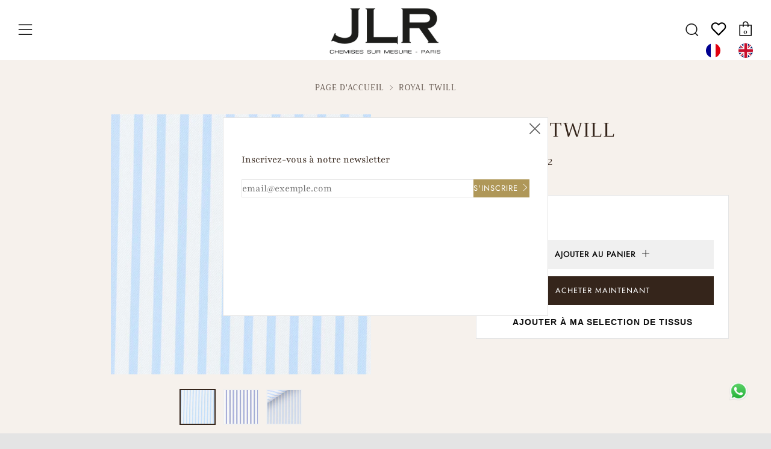

--- FILE ---
content_type: text/html; charset=utf-8
request_url: https://jlrparis.com/products/fm39240-000012
body_size: 35344
content:
<!doctype html>
<!--[if IE 8]><html class="no-js lt-ie9" lang="fr"> <![endif]-->
<!--[if IE 9 ]><html class="ie9 no-js" lang="fr"> <![endif]-->
<!--[if (gt IE 9)|!(IE)]><!--> <html class="no-js" lang="fr"> <!--<![endif]-->
<head>
  <link rel="stylesheet" href="https://obscure-escarpment-2240.herokuapp.com/stylesheets/bcpo-front.css">
  <script>var bcpo_product={"id":6960705044641,"title":"ROYAL TWILL","handle":"fm39240-000012","description":"\u003cul class=\"nav nav-tabs\" id=\"productsheettable\"\u003e\n\u003cli class=\"active\"\u003e\u003ca data-toggle=\"tab\" href=\"#commercialdet\" aria-expanded=\"true\"\u003eDÉSCRIPTION COMMERCIALE \u003c\/a\u003e\u003c\/li\u003e\n\u003cli class=\"\"\u003e\u003ca data-toggle=\"tab\" href=\"#techdet\" aria-expanded=\"false\"\u003eDÉTAILS TECHNIQUES\u003c\/a\u003e\u003c\/li\u003e\n    \u003cli class=\"\"\u003e\u003ca data-toggle=\"tab\" href=\"#careinst\" aria-expanded=\"false\"\u003eINSTRUCTIONS DE LAVAGE\u003c\/a\u003e\u003c\/li\u003e\n\u003c\/ul\u003e\n\u003cdiv class=\"tab-content\"\u003e\n\u003cdiv id=\"commercialdet\" class=\"tab-pane fade active in\"\u003e\n    \u003cp\u003eAvec Royal Twill, le classique s’allie à l’informel. Des contextures différentes de sergé diagonal sont utilisées pour créer des apparences différentes et la main du tissu. Il se caractérise surtout par sa luminosité exceptionnelle, typique des dessins de cette qualité. Ces tissus aux textures uniques sont idéaux pour les vêtements de ville homme élégants.\u003c\/p\u003e\n    \u003c\/div\u003e\n    \u003cdiv id=\"techdet\" class=\"tab-pane fade\"\u003e\n    \u003cdiv class=\"row\"\u003e\n        \u003cdiv class=\"col-xs-6 nopadding\"\u003e\n            \u003cdiv class=\"col-sm-3\"\u003e\n                \u003cp\u003e\u003cimg src=\"https:\/\/cdn.shopify.com\/s\/files\/1\/0409\/9057\/2705\/files\/Quality_TM_icon30x24.png\"\u003e\u003c\/p\u003e\n                \u003c\/div\u003e\n                \u003cdiv class=\"col-sm-9\"\u003e\n                \u003cp\u003e\u003cstrong\u003eTwill\n\u003c\/strong\u003e\u003c\/p\u003e\n                \u003c\/div\u003e\n\t\t\t\t\n\t\t\t\t\n\t\t\t\t\n\t\t\t\t\n                \u003cdiv class=\"clearfix\"\u003e\u003c\/div\u003e\n                \u003cdiv class=\"col-sm-3\"\u003e\n                \u003cp\u003e\u003cimg src=\"https:\/\/cdn.shopify.com\/s\/files\/1\/0409\/9057\/2705\/files\/Lente_icon30x24.png\"\u003e\u003c\/p\u003e\n                \u003c\/div\u003e\n                \u003cdiv class=\"col-sm-9\"\u003e\n                \u003cp\u003e\u003cstrong\u003eCoton\u003c\/strong\u003e\u003c\/p\u003e\n                \u003c\/div\u003e\n\t\t\t\t\n\t\t\t\t\n\t\t\t\t\n\t\t\t\t\n                \u003cdiv class=\"clearfix\"\u003e\u003c\/div\u003e\n                \u003cdiv class=\"col-sm-3\"\u003e\n                \u003cp\u003e\u003cimg src=\"https:\/\/cdn.shopify.com\/s\/files\/1\/0409\/9057\/2705\/files\/Warp_TM_icon30x24.png\"\u003e\u003c\/p\u003e\n                \u003c\/div\u003e\n\t\t\t\t\u003cdiv class=\"col-sm-9\"\u003e\n                \u003cp\u003e\u003cstrong\u003e100\/2\n\u003c\/strong\u003e\u003c\/p\u003e\n                \u003c\/div\u003e\n          \n\t\t   \n\t\t    \u003cdiv class=\"col-sm-3\"\u003e\n                \u003cp\u003e\u003cimg src=\"https:\/\/cdn.shopify.com\/s\/files\/1\/0409\/9057\/2705\/files\/Weft_TM_icon30x24.png\"\u003e\u003c\/p\u003e\n                \u003c\/div\u003e\n                \u003cdiv class=\"col-sm-9\"\u003e\n                \u003cp\u003e\u003cstrong\u003e100\/2\n\u003c\/strong\u003e\u003c\/p\u003e\n                \u003c\/div\u003e\n\t\t\t\t\n\t\t\t\t\n\t\t\t\t\n\t\t\t\t\n\t\t\t\t\n                \u003cdiv class=\"clearfix\"\u003e\u003c\/div\u003e\n                \u003cdiv class=\"col-sm-3\"\u003e\n                \u003cp\u003e\u003cimg src=\"https:\/\/cdn.shopify.com\/s\/files\/1\/0409\/9057\/2705\/files\/Ends_Picks_Cm_TM_icon30x24.png\"\u003e\u003c\/p\u003e\n                \u003c\/div\u003e\n                \u003cdiv class=\"col-sm-9\"\u003e\n                \u003cp\u003e\u003cstrong\u003e62\/42\n\u003c\/strong\u003e\u003c\/p\u003e\n                \u003c\/div\u003e\n\t\t\t\t\n\t\t\t\t\n\t\t\t\t\n\t\t\t\t\n\t\t\t\t\n                \u003cdiv class=\"clearfix\"\u003e\u003c\/div\u003e\n                \u003cdiv class=\"col-sm-3\"\u003e\n                \u003cp\u003e\u003cimg src=\"https:\/\/cdn.shopify.com\/s\/files\/1\/0409\/9057\/2705\/files\/Width_TM_icon30x24.png\"\u003e\u003c\/p\u003e\n                \u003c\/div\u003e\n\t\t\t\t\u003cdiv class=\"col-sm-9\"\u003e\n                \u003cp\u003e\u003cstrong\u003e148.00\/150.00\u003c\/strong\u003e\u003c\/p\u003e\n                \u003c\/div\u003e\n\t\t\t\t\n\t\t\t\t\n\t\t\t\t\n\t\t\t\t \u003cdiv class=\"clearfix\"\u003e\u003c\/div\u003e\n                \u003cdiv class=\"col-sm-3\"\u003e\n                \u003cp\u003e\u003cimg src=\"https:\/\/cdn.shopify.com\/s\/files\/1\/0409\/9057\/2705\/files\/Weight_TM_icon30x24.png\"\u003e\u003c\/p\u003e\n                \u003c\/div\u003e\n                \u003cdiv class=\"col-sm-9\"\u003e\n                \u003cp\u003e\u003cstrong\u003e127.00\/140.00\u003c\/strong\u003e\u003c\/p\u003e\n                \u003c\/div\u003e\n\t\t\t\t\n\t\t    \u003c\/div\u003e\n\t\t   \n                      \n\u003c\/div\u003e\n\u003c\/div\u003e\n\n\n\n    \u003cdiv id=\"careinst\" class=\"tab-pane fade\"\u003e\n    \u003cdiv class=\"row\"\u003e\n        \u003cdiv class=\"col-xs-6 nopadding\"\u003e\n            \u003cdiv class=\"col-sm-3\"\u003e\n                \u003cimg src=\"https:\/\/cdn.shopify.com\/s\/files\/1\/0409\/9057\/2705\/files\/1.png\"\u003e\n                \u003c\/div\u003e\n\u003cdiv class=\"col-sm-9\"\u003e\n                \u003cp\u003e\u003cstrong\u003eLavage max 40°\n\u003c\/strong\u003e\u003c\/p\u003e\n                \u003c\/div\u003e\n\t\t\t\t\n\t\t\t\t\n\t\t\t\t\n              \u003cdiv class=\"clearfix\"\u003e\u003c\/div\u003e\n                \u003cdiv class=\"col-sm-3\"\u003e\n                \u003cimg src=\"https:\/\/cdn.shopify.com\/s\/files\/1\/0409\/9057\/2705\/files\/7.png\"\u003e\n                \u003c\/div\u003e\n                \u003cdiv class=\"col-sm-9\"\u003e\n                \u003cp\u003e\u003cstrong\u003eNe pas blanchir\n\u003c\/strong\u003e\u003c\/p\u003e\n                \u003c\/div\u003e\n\t\t\t\t\n\t\t\t\t\n\t\t\t\t\n\t\t\t\t\n                \u003cdiv class=\"clearfix\"\u003e\u003c\/div\u003e\n                \u003cdiv class=\"col-sm-3\"\u003e\n                \u003cimg src=\"https:\/\/cdn.shopify.com\/s\/files\/1\/0409\/9057\/2705\/files\/9.png\"\u003e\n\n                \u003c\/div\u003e\n\u003cdiv class=\"col-sm-9\"\u003e\n                \u003cp\u003e\u003cstrong\u003eRepassage à température medium\n\u003c\/strong\u003e\u003c\/p\u003e\n                \u003c\/div\u003e\n\u003c\/div\u003e\n\n\n\n\n            \u003cdiv class=\"col-xs-6 nopadding\"\u003e\n            \u003cdiv class=\"col-sm-3\"\u003e\n                \u003cimg src=\"https:\/\/cdn.shopify.com\/s\/files\/1\/0409\/9057\/2705\/files\/15.png\"\u003e\n                \u003c\/div\u003e\n\u003cdiv class=\"col-sm-9\"\u003e\n                \u003cp\u003e\u003cstrong\u003ePas Nettoyage à sec\n\u003c\/strong\u003e\u003c\/p\u003e\n                \u003c\/div\u003e\n\t\t\t\t\n\t\t\t\t\n\t\t\t\t\n\t\t\t\t\n              \u003cdiv class=\"clearfix\"\u003e\u003c\/div\u003e\n                \u003cdiv class=\"col-sm-3\"\u003e\n                \u003cimg src=\"https:\/\/cdn.shopify.com\/s\/files\/1\/0409\/9057\/2705\/files\/18.png\"\u003e\n                \u003c\/div\u003e\n                \u003cdiv class=\"col-sm-9\"\u003e\n                \u003cp\u003e\u003cstrong\u003eSéchage à sec exclu\n\u003c\/strong\u003e\u003c\/p\u003e\n                \u003c\/div\u003e\n\t\t\t\t\n\t\t\t\n\n\u003c\/div\u003e\n\u003c\/div\u003e\n\u003c\/div\u003e\n\u003c\/div\u003e","published_at":"2021-09-03T14:04:56+02:00","created_at":"2021-09-03T14:05:02+02:00","vendor":"JLR Paris","type":"Chemise","tags":["Chemise sur mesure","Composition_Coton","Couleurs_bleu","Motifs_Rayures","Nombre de fil_100\/2","Type de collections_Permanent","Type de tissage_Twill"],"price":25000,"price_min":25000,"price_max":25000,"available":true,"price_varies":false,"compare_at_price":null,"compare_at_price_min":0,"compare_at_price_max":0,"compare_at_price_varies":false,"variants":[{"id":40756956299425,"title":"Default Title","option1":"Default Title","option2":null,"option3":null,"sku":"FM39240-000012","requires_shipping":true,"taxable":true,"featured_image":null,"available":true,"name":"ROYAL TWILL","public_title":null,"options":["Default Title"],"price":25000,"weight":500,"compare_at_price":null,"inventory_management":"shopify","barcode":null,"requires_selling_plan":false,"selling_plan_allocations":[]}],"images":["\/\/jlrparis.com\/cdn\/shop\/products\/F339240-000012.jpg?v=1630670702","\/\/jlrparis.com\/cdn\/shop\/products\/F339240-000012_3951d4e1-2469-4401-90c9-f4669e3aacf2.jpg?v=1630670702","\/\/jlrparis.com\/cdn\/shop\/products\/F339240-000012_fa1d3998-b306-4cd5-8da1-3b13b86115c5.jpg?v=1630670702"],"featured_image":"\/\/jlrparis.com\/cdn\/shop\/products\/F339240-000012.jpg?v=1630670702","options":["Title"],"media":[{"alt":null,"id":23497788227745,"position":1,"preview_image":{"aspect_ratio":1.0,"height":1100,"width":1100,"src":"\/\/jlrparis.com\/cdn\/shop\/products\/F339240-000012.jpg?v=1630670702"},"aspect_ratio":1.0,"height":1100,"media_type":"image","src":"\/\/jlrparis.com\/cdn\/shop\/products\/F339240-000012.jpg?v=1630670702","width":1100},{"alt":null,"id":23497788260513,"position":2,"preview_image":{"aspect_ratio":1.002,"height":1134,"width":1136,"src":"\/\/jlrparis.com\/cdn\/shop\/products\/F339240-000012_3951d4e1-2469-4401-90c9-f4669e3aacf2.jpg?v=1630670702"},"aspect_ratio":1.002,"height":1134,"media_type":"image","src":"\/\/jlrparis.com\/cdn\/shop\/products\/F339240-000012_3951d4e1-2469-4401-90c9-f4669e3aacf2.jpg?v=1630670702","width":1136},{"alt":null,"id":23497788293281,"position":3,"preview_image":{"aspect_ratio":1.0,"height":2000,"width":2000,"src":"\/\/jlrparis.com\/cdn\/shop\/products\/F339240-000012_fa1d3998-b306-4cd5-8da1-3b13b86115c5.jpg?v=1630670702"},"aspect_ratio":1.0,"height":2000,"media_type":"image","src":"\/\/jlrparis.com\/cdn\/shop\/products\/F339240-000012_fa1d3998-b306-4cd5-8da1-3b13b86115c5.jpg?v=1630670702","width":2000}],"requires_selling_plan":false,"selling_plan_groups":[],"content":"\u003cul class=\"nav nav-tabs\" id=\"productsheettable\"\u003e\n\u003cli class=\"active\"\u003e\u003ca data-toggle=\"tab\" href=\"#commercialdet\" aria-expanded=\"true\"\u003eDÉSCRIPTION COMMERCIALE \u003c\/a\u003e\u003c\/li\u003e\n\u003cli class=\"\"\u003e\u003ca data-toggle=\"tab\" href=\"#techdet\" aria-expanded=\"false\"\u003eDÉTAILS TECHNIQUES\u003c\/a\u003e\u003c\/li\u003e\n    \u003cli class=\"\"\u003e\u003ca data-toggle=\"tab\" href=\"#careinst\" aria-expanded=\"false\"\u003eINSTRUCTIONS DE LAVAGE\u003c\/a\u003e\u003c\/li\u003e\n\u003c\/ul\u003e\n\u003cdiv class=\"tab-content\"\u003e\n\u003cdiv id=\"commercialdet\" class=\"tab-pane fade active in\"\u003e\n    \u003cp\u003eAvec Royal Twill, le classique s’allie à l’informel. Des contextures différentes de sergé diagonal sont utilisées pour créer des apparences différentes et la main du tissu. Il se caractérise surtout par sa luminosité exceptionnelle, typique des dessins de cette qualité. Ces tissus aux textures uniques sont idéaux pour les vêtements de ville homme élégants.\u003c\/p\u003e\n    \u003c\/div\u003e\n    \u003cdiv id=\"techdet\" class=\"tab-pane fade\"\u003e\n    \u003cdiv class=\"row\"\u003e\n        \u003cdiv class=\"col-xs-6 nopadding\"\u003e\n            \u003cdiv class=\"col-sm-3\"\u003e\n                \u003cp\u003e\u003cimg src=\"https:\/\/cdn.shopify.com\/s\/files\/1\/0409\/9057\/2705\/files\/Quality_TM_icon30x24.png\"\u003e\u003c\/p\u003e\n                \u003c\/div\u003e\n                \u003cdiv class=\"col-sm-9\"\u003e\n                \u003cp\u003e\u003cstrong\u003eTwill\n\u003c\/strong\u003e\u003c\/p\u003e\n                \u003c\/div\u003e\n\t\t\t\t\n\t\t\t\t\n\t\t\t\t\n\t\t\t\t\n                \u003cdiv class=\"clearfix\"\u003e\u003c\/div\u003e\n                \u003cdiv class=\"col-sm-3\"\u003e\n                \u003cp\u003e\u003cimg src=\"https:\/\/cdn.shopify.com\/s\/files\/1\/0409\/9057\/2705\/files\/Lente_icon30x24.png\"\u003e\u003c\/p\u003e\n                \u003c\/div\u003e\n                \u003cdiv class=\"col-sm-9\"\u003e\n                \u003cp\u003e\u003cstrong\u003eCoton\u003c\/strong\u003e\u003c\/p\u003e\n                \u003c\/div\u003e\n\t\t\t\t\n\t\t\t\t\n\t\t\t\t\n\t\t\t\t\n                \u003cdiv class=\"clearfix\"\u003e\u003c\/div\u003e\n                \u003cdiv class=\"col-sm-3\"\u003e\n                \u003cp\u003e\u003cimg src=\"https:\/\/cdn.shopify.com\/s\/files\/1\/0409\/9057\/2705\/files\/Warp_TM_icon30x24.png\"\u003e\u003c\/p\u003e\n                \u003c\/div\u003e\n\t\t\t\t\u003cdiv class=\"col-sm-9\"\u003e\n                \u003cp\u003e\u003cstrong\u003e100\/2\n\u003c\/strong\u003e\u003c\/p\u003e\n                \u003c\/div\u003e\n          \n\t\t   \n\t\t    \u003cdiv class=\"col-sm-3\"\u003e\n                \u003cp\u003e\u003cimg src=\"https:\/\/cdn.shopify.com\/s\/files\/1\/0409\/9057\/2705\/files\/Weft_TM_icon30x24.png\"\u003e\u003c\/p\u003e\n                \u003c\/div\u003e\n                \u003cdiv class=\"col-sm-9\"\u003e\n                \u003cp\u003e\u003cstrong\u003e100\/2\n\u003c\/strong\u003e\u003c\/p\u003e\n                \u003c\/div\u003e\n\t\t\t\t\n\t\t\t\t\n\t\t\t\t\n\t\t\t\t\n\t\t\t\t\n                \u003cdiv class=\"clearfix\"\u003e\u003c\/div\u003e\n                \u003cdiv class=\"col-sm-3\"\u003e\n                \u003cp\u003e\u003cimg src=\"https:\/\/cdn.shopify.com\/s\/files\/1\/0409\/9057\/2705\/files\/Ends_Picks_Cm_TM_icon30x24.png\"\u003e\u003c\/p\u003e\n                \u003c\/div\u003e\n                \u003cdiv class=\"col-sm-9\"\u003e\n                \u003cp\u003e\u003cstrong\u003e62\/42\n\u003c\/strong\u003e\u003c\/p\u003e\n                \u003c\/div\u003e\n\t\t\t\t\n\t\t\t\t\n\t\t\t\t\n\t\t\t\t\n\t\t\t\t\n                \u003cdiv class=\"clearfix\"\u003e\u003c\/div\u003e\n                \u003cdiv class=\"col-sm-3\"\u003e\n                \u003cp\u003e\u003cimg src=\"https:\/\/cdn.shopify.com\/s\/files\/1\/0409\/9057\/2705\/files\/Width_TM_icon30x24.png\"\u003e\u003c\/p\u003e\n                \u003c\/div\u003e\n\t\t\t\t\u003cdiv class=\"col-sm-9\"\u003e\n                \u003cp\u003e\u003cstrong\u003e148.00\/150.00\u003c\/strong\u003e\u003c\/p\u003e\n                \u003c\/div\u003e\n\t\t\t\t\n\t\t\t\t\n\t\t\t\t\n\t\t\t\t \u003cdiv class=\"clearfix\"\u003e\u003c\/div\u003e\n                \u003cdiv class=\"col-sm-3\"\u003e\n                \u003cp\u003e\u003cimg src=\"https:\/\/cdn.shopify.com\/s\/files\/1\/0409\/9057\/2705\/files\/Weight_TM_icon30x24.png\"\u003e\u003c\/p\u003e\n                \u003c\/div\u003e\n                \u003cdiv class=\"col-sm-9\"\u003e\n                \u003cp\u003e\u003cstrong\u003e127.00\/140.00\u003c\/strong\u003e\u003c\/p\u003e\n                \u003c\/div\u003e\n\t\t\t\t\n\t\t    \u003c\/div\u003e\n\t\t   \n                      \n\u003c\/div\u003e\n\u003c\/div\u003e\n\n\n\n    \u003cdiv id=\"careinst\" class=\"tab-pane fade\"\u003e\n    \u003cdiv class=\"row\"\u003e\n        \u003cdiv class=\"col-xs-6 nopadding\"\u003e\n            \u003cdiv class=\"col-sm-3\"\u003e\n                \u003cimg src=\"https:\/\/cdn.shopify.com\/s\/files\/1\/0409\/9057\/2705\/files\/1.png\"\u003e\n                \u003c\/div\u003e\n\u003cdiv class=\"col-sm-9\"\u003e\n                \u003cp\u003e\u003cstrong\u003eLavage max 40°\n\u003c\/strong\u003e\u003c\/p\u003e\n                \u003c\/div\u003e\n\t\t\t\t\n\t\t\t\t\n\t\t\t\t\n              \u003cdiv class=\"clearfix\"\u003e\u003c\/div\u003e\n                \u003cdiv class=\"col-sm-3\"\u003e\n                \u003cimg src=\"https:\/\/cdn.shopify.com\/s\/files\/1\/0409\/9057\/2705\/files\/7.png\"\u003e\n                \u003c\/div\u003e\n                \u003cdiv class=\"col-sm-9\"\u003e\n                \u003cp\u003e\u003cstrong\u003eNe pas blanchir\n\u003c\/strong\u003e\u003c\/p\u003e\n                \u003c\/div\u003e\n\t\t\t\t\n\t\t\t\t\n\t\t\t\t\n\t\t\t\t\n                \u003cdiv class=\"clearfix\"\u003e\u003c\/div\u003e\n                \u003cdiv class=\"col-sm-3\"\u003e\n                \u003cimg src=\"https:\/\/cdn.shopify.com\/s\/files\/1\/0409\/9057\/2705\/files\/9.png\"\u003e\n\n                \u003c\/div\u003e\n\u003cdiv class=\"col-sm-9\"\u003e\n                \u003cp\u003e\u003cstrong\u003eRepassage à température medium\n\u003c\/strong\u003e\u003c\/p\u003e\n                \u003c\/div\u003e\n\u003c\/div\u003e\n\n\n\n\n            \u003cdiv class=\"col-xs-6 nopadding\"\u003e\n            \u003cdiv class=\"col-sm-3\"\u003e\n                \u003cimg src=\"https:\/\/cdn.shopify.com\/s\/files\/1\/0409\/9057\/2705\/files\/15.png\"\u003e\n                \u003c\/div\u003e\n\u003cdiv class=\"col-sm-9\"\u003e\n                \u003cp\u003e\u003cstrong\u003ePas Nettoyage à sec\n\u003c\/strong\u003e\u003c\/p\u003e\n                \u003c\/div\u003e\n\t\t\t\t\n\t\t\t\t\n\t\t\t\t\n\t\t\t\t\n              \u003cdiv class=\"clearfix\"\u003e\u003c\/div\u003e\n                \u003cdiv class=\"col-sm-3\"\u003e\n                \u003cimg src=\"https:\/\/cdn.shopify.com\/s\/files\/1\/0409\/9057\/2705\/files\/18.png\"\u003e\n                \u003c\/div\u003e\n                \u003cdiv class=\"col-sm-9\"\u003e\n                \u003cp\u003e\u003cstrong\u003eSéchage à sec exclu\n\u003c\/strong\u003e\u003c\/p\u003e\n                \u003c\/div\u003e\n\t\t\t\t\n\t\t\t\n\n\u003c\/div\u003e\n\u003c\/div\u003e\n\u003c\/div\u003e\n\u003c\/div\u003e"};  var bcpo_settings={"shop_currency":"EUR","money_format2":"€{{amount_with_comma_separator}} EUR","money_format_without_currency":"€{{amount_with_comma_separator}}"};var inventory_quantity = [];inventory_quantity.push(93);if(bcpo_product) { for (var i = 0; i < bcpo_product.variants.length; i += 1) { bcpo_product.variants[i].inventory_quantity = inventory_quantity[i]; }}window.bcpo = window.bcpo || {}; bcpo.cart = {"note":null,"attributes":{},"original_total_price":0,"total_price":0,"total_discount":0,"total_weight":0.0,"item_count":0,"items":[],"requires_shipping":false,"currency":"EUR","items_subtotal_price":0,"cart_level_discount_applications":[],"checkout_charge_amount":0}; bcpo.ogFormData = FormData;</script>
<!--Hala added for infinite scroll-->
  
<!-- end Hala added for infinite scroll-->

  <meta charset="utf-8">
  	<meta http-equiv="X-UA-Compatible" content="IE=edge,chrome=1">
  	<meta name="viewport" content="width=device-width, initial-scale=1.0, height=device-height, minimum-scale=1.0, user-scalable=0">
  	<meta name="theme-color" content="#35251b">
  	<link rel="canonical" href="https://jlrparis.com/products/fm39240-000012">

	<!-- Network optimisations -->
<link rel="preload" as="style" href="//jlrparis.com/cdn/shop/t/8/assets/theme-critical.scss.css?v=79250013643872426961759332680"><link rel="preload" as="script" href="//jlrparis.com/cdn/shop/t/8/assets/scrollreveal.min.js?v=160788058297944495001634999172"><link rel="preconnect" href="//cdn.shopify.com" crossorigin>
<link rel="preconnect" href="//fonts.shopifycdn.com" crossorigin>
<link rel="preconnect" href="//v.shopify.com" crossorigin>
<link rel="preconnect" href="//ajax.googleapis.com" crossorigin>
<link rel="preconnect" href="//s.ytimg.com" crossorigin>
<link rel="preconnect" href="//www.youtube.com" crossorigin>
<link rel="dns-prefetch" href="//productreviews.shopifycdn.com">
<link rel="dns-prefetch" href="//maps.googleapis.com">
<link rel="dns-prefetch" href="//maps.gstatic.com">

  	
	    <link rel="shortcut icon" href="//jlrparis.com/cdn/shop/files/icone-site-JLR_32x32.png?v=1614344280" type="image/png">
	

  	<!-- Title and description ================================================== -->
  	<title>
  	ROYAL TWILL &ndash; JLR Paris
  	</title>
  	
  		<meta name="description" content="DÉSCRIPTION COMMERCIALE DÉTAILS TECHNIQUES INSTRUCTIONS DE LAVAGE Avec Royal Twill, le classique s’allie à l’informel. Des contextures différentes de sergé diagonal sont utilisées pour créer des apparences différentes et la main du tissu. Il se caractérise surtout par sa luminosité exceptionnelle, typique des dessins d">
  	

  	<!-- /snippets/social-meta-tags.liquid -->




<meta property="og:site_name" content="JLR Paris">
<meta property="og:url" content="https://jlrparis.com/products/fm39240-000012">
<meta property="og:title" content="ROYAL TWILL">
<meta property="og:type" content="product">
<meta property="og:description" content="DÉSCRIPTION COMMERCIALE DÉTAILS TECHNIQUES INSTRUCTIONS DE LAVAGE Avec Royal Twill, le classique s’allie à l’informel. Des contextures différentes de sergé diagonal sont utilisées pour créer des apparences différentes et la main du tissu. Il se caractérise surtout par sa luminosité exceptionnelle, typique des dessins d">

  <meta property="og:price:amount" content="250,00">
  <meta property="og:price:currency" content="EUR">

<meta property="og:image" content="http://jlrparis.com/cdn/shop/products/F339240-000012_1200x1200.jpg?v=1630670702"><meta property="og:image" content="http://jlrparis.com/cdn/shop/products/F339240-000012_3951d4e1-2469-4401-90c9-f4669e3aacf2_1200x1200.jpg?v=1630670702"><meta property="og:image" content="http://jlrparis.com/cdn/shop/products/F339240-000012_fa1d3998-b306-4cd5-8da1-3b13b86115c5_1200x1200.jpg?v=1630670702">
<meta property="og:image:secure_url" content="https://jlrparis.com/cdn/shop/products/F339240-000012_1200x1200.jpg?v=1630670702"><meta property="og:image:secure_url" content="https://jlrparis.com/cdn/shop/products/F339240-000012_3951d4e1-2469-4401-90c9-f4669e3aacf2_1200x1200.jpg?v=1630670702"><meta property="og:image:secure_url" content="https://jlrparis.com/cdn/shop/products/F339240-000012_fa1d3998-b306-4cd5-8da1-3b13b86115c5_1200x1200.jpg?v=1630670702">


<meta name="twitter:card" content="summary_large_image">
<meta name="twitter:title" content="ROYAL TWILL">
<meta name="twitter:description" content="DÉSCRIPTION COMMERCIALE DÉTAILS TECHNIQUES INSTRUCTIONS DE LAVAGE Avec Royal Twill, le classique s’allie à l’informel. Des contextures différentes de sergé diagonal sont utilisées pour créer des apparences différentes et la main du tissu. Il se caractérise surtout par sa luminosité exceptionnelle, typique des dessins d">


  	<!-- JS before CSSOM =================================================== -->
  	<script type="text/javascript">
		theme = {};
		theme.t = {};
		theme.map = {};
		theme.cart_ajax = true;
	</script>
  	<script src="//jlrparis.com/cdn/shop/t/8/assets/lazysizes.min.js?v=9040863095426301011634999168"></script>
  	<script src="//jlrparis.com/cdn/shop/t/8/assets/vendor.min.js?v=104523061677158499741634999174" defer="defer"></script>
  	<script src="//jlrparis.com/cdn/shop/t/8/assets/ajax-cart.min.js?v=98530160566201326631634999188" defer="defer"></script>

  	<!-- CSS ================================================== -->
	<style>@font-face {
  font-family: Playfair;
  font-weight: 400;
  font-style: normal;
  font-display: swap;
  src: url("//jlrparis.com/cdn/fonts/playfair/playfair_n4.13d3b411a6dc3a2e96e8bdc666266166a065c857.woff2") format("woff2"),
       url("//jlrparis.com/cdn/fonts/playfair/playfair_n4.eccd5edeb74430cf755be464a2af96a922b8b9e0.woff") format("woff");
}

@font-face {
  font-family: Trirong;
  font-weight: 400;
  font-style: normal;
  font-display: swap;
  src: url("//jlrparis.com/cdn/fonts/trirong/trirong_n4.46b40419aaa69bf77077c3108d75dad5a0318d4b.woff2") format("woff2"),
       url("//jlrparis.com/cdn/fonts/trirong/trirong_n4.97753898e63cd7e164ad614681eba2c7fe577190.woff") format("woff");
}

@font-face {
  font-family: Jost;
  font-weight: 400;
  font-style: normal;
  font-display: swap;
  src: url("//jlrparis.com/cdn/fonts/jost/jost_n4.d47a1b6347ce4a4c9f437608011273009d91f2b7.woff2") format("woff2"),
       url("//jlrparis.com/cdn/fonts/jost/jost_n4.791c46290e672b3f85c3d1c651ef2efa3819eadd.woff") format("woff");
}

@font-face {
  font-family: Jost;
  font-weight: 400;
  font-style: normal;
  font-display: swap;
  src: url("//jlrparis.com/cdn/fonts/jost/jost_n4.d47a1b6347ce4a4c9f437608011273009d91f2b7.woff2") format("woff2"),
       url("//jlrparis.com/cdn/fonts/jost/jost_n4.791c46290e672b3f85c3d1c651ef2efa3819eadd.woff") format("woff");
}

@font-face {
  font-family: Playfair;
  font-weight: 700;
  font-style: normal;
  font-display: swap;
  src: url("//jlrparis.com/cdn/fonts/playfair/playfair_n7.fd4c4220f2fc9c5c6a45138ba4af9253dd0cd81c.woff2") format("woff2"),
       url("//jlrparis.com/cdn/fonts/playfair/playfair_n7.20c07d574f5caf81c63628abda76abb05428ec3f.woff") format("woff");
}

@font-face {
  font-family: Playfair;
  font-weight: 400;
  font-style: italic;
  font-display: swap;
  src: url("//jlrparis.com/cdn/fonts/playfair/playfair_i4.0bcdf3dceafc622b1755846b2873d853bb8fbcda.woff2") format("woff2"),
       url("//jlrparis.com/cdn/fonts/playfair/playfair_i4.5d53824f4667b390c647a6b50639c9447f626884.woff") format("woff");
}

@font-face {
  font-family: Playfair;
  font-weight: 700;
  font-style: italic;
  font-display: swap;
  src: url("//jlrparis.com/cdn/fonts/playfair/playfair_i7.e0803c92f69ea2f571f393943cb884d4cc703a8b.woff2") format("woff2"),
       url("//jlrparis.com/cdn/fonts/playfair/playfair_i7.bdc03e620e8e7d38c8e25a9c4cc2f8e3d2703e18.woff") format("woff");
}

</style>

<link rel="stylesheet" href="//jlrparis.com/cdn/shop/t/8/assets/theme-critical.scss.css?v=79250013643872426961759332680">

<link rel="preload" href="//jlrparis.com/cdn/shop/t/8/assets/theme.scss.css?v=180876591246718712631759332682" as="style" onload="this.onload=null;this.rel='stylesheet'">
<noscript><link rel="stylesheet" href="//jlrparis.com/cdn/shop/t/8/assets/theme.scss.css?v=180876591246718712631759332682"></noscript>
<script>
	/*! loadCSS rel=preload polyfill. [c]2017 Filament Group, Inc. MIT License */
	(function(w){"use strict";if(!w.loadCSS){w.loadCSS=function(){}}var rp=loadCSS.relpreload={};rp.support=(function(){var ret;try{ret=w.document.createElement("link").relList.supports("preload")}catch(e){ret=false}return function(){return ret}})();rp.bindMediaToggle=function(link){var finalMedia=link.media||"all";function enableStylesheet(){if(link.addEventListener){link.removeEventListener("load",enableStylesheet)}else if(link.attachEvent){link.detachEvent("onload",enableStylesheet)}link.setAttribute("onload",null);link.media=finalMedia}if(link.addEventListener){link.addEventListener("load",enableStylesheet)}else if(link.attachEvent){link.attachEvent("onload",enableStylesheet)}setTimeout(function(){link.rel="stylesheet";link.media="only x"});setTimeout(enableStylesheet,3000)};rp.poly=function(){if(rp.support()){return}var links=w.document.getElementsByTagName("link");for(var i=0;i<links.length;i+=1){var link=links[i];if(link.rel==="preload"&&link.getAttribute("as")==="style"&&!link.getAttribute("data-loadcss")){link.setAttribute("data-loadcss",true);rp.bindMediaToggle(link)}}};if(!rp.support()){rp.poly();var run=w.setInterval(rp.poly,500);if(w.addEventListener){w.addEventListener("load",function(){rp.poly();w.clearInterval(run)})}else if(w.attachEvent){w.attachEvent("onload",function(){rp.poly();w.clearInterval(run)})}}if(typeof exports!=="undefined"){exports.loadCSS=loadCSS}else{w.loadCSS=loadCSS}}(typeof global!=="undefined"?global:this));
</script>

	<!-- JS after CSSOM=================================================== -->
  	<script src="//jlrparis.com/cdn/shop/t/8/assets/theme.min.js?v=27137248994557109581634999173" defer="defer"></script>
  	<script src="//jlrparis.com/cdn/shop/t/8/assets/custom.js?v=131611125624086862651636657690" defer="defer"></script>

  	
		<script src="//jlrparis.com/cdn/shop/t/8/assets/scrollreveal.min.js?v=160788058297944495001634999172"></script>
	
  	

	<!-- Header hook for plugins ================================================== -->
  	<!-- starapps_scripts_start -->
<!-- This code is automatically managed by StarApps Studio -->
<!-- Please contact support@starapps.studio for any help -->
<script type="text/javascript" src="https://bcdn.starapps.studio/apps/vsk/jlr-paris/script-1609317171.js?shop=jlr-paris.myshopify.com" async></script>
<!-- starapps_scripts_end -->
<script>window.performance && window.performance.mark && window.performance.mark('shopify.content_for_header.start');</script><meta id="shopify-digital-wallet" name="shopify-digital-wallet" content="/40990572705/digital_wallets/dialog">
<meta name="shopify-checkout-api-token" content="9ebe21ea2ff8185e4e29a6376c117f15">
<meta id="in-context-paypal-metadata" data-shop-id="40990572705" data-venmo-supported="false" data-environment="production" data-locale="fr_FR" data-paypal-v4="true" data-currency="EUR">
<link rel="alternate" type="application/json+oembed" href="https://jlrparis.com/products/fm39240-000012.oembed">
<script async="async" src="/checkouts/internal/preloads.js?locale=fr-FR"></script>
<script id="shopify-features" type="application/json">{"accessToken":"9ebe21ea2ff8185e4e29a6376c117f15","betas":["rich-media-storefront-analytics"],"domain":"jlrparis.com","predictiveSearch":true,"shopId":40990572705,"locale":"fr"}</script>
<script>var Shopify = Shopify || {};
Shopify.shop = "jlr-paris.myshopify.com";
Shopify.locale = "fr";
Shopify.currency = {"active":"EUR","rate":"1.0"};
Shopify.country = "FR";
Shopify.theme = {"name":"quick view","id":127605080225,"schema_name":"Venue","schema_version":"4.6.2","theme_store_id":null,"role":"main"};
Shopify.theme.handle = "null";
Shopify.theme.style = {"id":null,"handle":null};
Shopify.cdnHost = "jlrparis.com/cdn";
Shopify.routes = Shopify.routes || {};
Shopify.routes.root = "/";</script>
<script type="module">!function(o){(o.Shopify=o.Shopify||{}).modules=!0}(window);</script>
<script>!function(o){function n(){var o=[];function n(){o.push(Array.prototype.slice.apply(arguments))}return n.q=o,n}var t=o.Shopify=o.Shopify||{};t.loadFeatures=n(),t.autoloadFeatures=n()}(window);</script>
<script id="shop-js-analytics" type="application/json">{"pageType":"product"}</script>
<script defer="defer" async type="module" src="//jlrparis.com/cdn/shopifycloud/shop-js/modules/v2/client.init-shop-cart-sync_CFsGrWZK.fr.esm.js"></script>
<script defer="defer" async type="module" src="//jlrparis.com/cdn/shopifycloud/shop-js/modules/v2/chunk.common_BmZGYhCT.esm.js"></script>
<script type="module">
  await import("//jlrparis.com/cdn/shopifycloud/shop-js/modules/v2/client.init-shop-cart-sync_CFsGrWZK.fr.esm.js");
await import("//jlrparis.com/cdn/shopifycloud/shop-js/modules/v2/chunk.common_BmZGYhCT.esm.js");

  window.Shopify.SignInWithShop?.initShopCartSync?.({"fedCMEnabled":true,"windoidEnabled":true});

</script>
<script>(function() {
  var isLoaded = false;
  function asyncLoad() {
    if (isLoaded) return;
    isLoaded = true;
    var urls = ["https:\/\/chimpstatic.com\/mcjs-connected\/js\/users\/44cfa77de0a555b955b17ac45\/24d3a093ff7401cecaccd6bbf.js?shop=jlr-paris.myshopify.com","https:\/\/cookiebar.hulkapps.com\/hulk_cookie_bar.js?shop=jlr-paris.myshopify.com","https:\/\/cdn.weglot.com\/weglot_script_tag.js?shop=jlr-paris.myshopify.com","https:\/\/cdn.nfcube.com\/instafeed-fcc003edf4a88790232a93cbb9cf9444.js?shop=jlr-paris.myshopify.com","https:\/\/d1564fddzjmdj5.cloudfront.net\/initializercolissimo.js?app_name=happycolissimo\u0026cloud=d1564fddzjmdj5.cloudfront.net\u0026shop=jlr-paris.myshopify.com"];
    for (var i = 0; i < urls.length; i++) {
      var s = document.createElement('script');
      s.type = 'text/javascript';
      s.async = true;
      s.src = urls[i];
      var x = document.getElementsByTagName('script')[0];
      x.parentNode.insertBefore(s, x);
    }
  };
  if(window.attachEvent) {
    window.attachEvent('onload', asyncLoad);
  } else {
    window.addEventListener('load', asyncLoad, false);
  }
})();</script>
<script id="__st">var __st={"a":40990572705,"offset":3600,"reqid":"8e9461a4-d75d-4897-8ff5-844e2ad77a48-1768099064","pageurl":"jlrparis.com\/products\/fm39240-000012","u":"d0c7700391fa","p":"product","rtyp":"product","rid":6960705044641};</script>
<script>window.ShopifyPaypalV4VisibilityTracking = true;</script>
<script id="captcha-bootstrap">!function(){'use strict';const t='contact',e='account',n='new_comment',o=[[t,t],['blogs',n],['comments',n],[t,'customer']],c=[[e,'customer_login'],[e,'guest_login'],[e,'recover_customer_password'],[e,'create_customer']],r=t=>t.map((([t,e])=>`form[action*='/${t}']:not([data-nocaptcha='true']) input[name='form_type'][value='${e}']`)).join(','),a=t=>()=>t?[...document.querySelectorAll(t)].map((t=>t.form)):[];function s(){const t=[...o],e=r(t);return a(e)}const i='password',u='form_key',d=['recaptcha-v3-token','g-recaptcha-response','h-captcha-response',i],f=()=>{try{return window.sessionStorage}catch{return}},m='__shopify_v',_=t=>t.elements[u];function p(t,e,n=!1){try{const o=window.sessionStorage,c=JSON.parse(o.getItem(e)),{data:r}=function(t){const{data:e,action:n}=t;return t[m]||n?{data:e,action:n}:{data:t,action:n}}(c);for(const[e,n]of Object.entries(r))t.elements[e]&&(t.elements[e].value=n);n&&o.removeItem(e)}catch(o){console.error('form repopulation failed',{error:o})}}const l='form_type',E='cptcha';function T(t){t.dataset[E]=!0}const w=window,h=w.document,L='Shopify',v='ce_forms',y='captcha';let A=!1;((t,e)=>{const n=(g='f06e6c50-85a8-45c8-87d0-21a2b65856fe',I='https://cdn.shopify.com/shopifycloud/storefront-forms-hcaptcha/ce_storefront_forms_captcha_hcaptcha.v1.5.2.iife.js',D={infoText:'Protégé par hCaptcha',privacyText:'Confidentialité',termsText:'Conditions'},(t,e,n)=>{const o=w[L][v],c=o.bindForm;if(c)return c(t,g,e,D).then(n);var r;o.q.push([[t,g,e,D],n]),r=I,A||(h.body.append(Object.assign(h.createElement('script'),{id:'captcha-provider',async:!0,src:r})),A=!0)});var g,I,D;w[L]=w[L]||{},w[L][v]=w[L][v]||{},w[L][v].q=[],w[L][y]=w[L][y]||{},w[L][y].protect=function(t,e){n(t,void 0,e),T(t)},Object.freeze(w[L][y]),function(t,e,n,w,h,L){const[v,y,A,g]=function(t,e,n){const i=e?o:[],u=t?c:[],d=[...i,...u],f=r(d),m=r(i),_=r(d.filter((([t,e])=>n.includes(e))));return[a(f),a(m),a(_),s()]}(w,h,L),I=t=>{const e=t.target;return e instanceof HTMLFormElement?e:e&&e.form},D=t=>v().includes(t);t.addEventListener('submit',(t=>{const e=I(t);if(!e)return;const n=D(e)&&!e.dataset.hcaptchaBound&&!e.dataset.recaptchaBound,o=_(e),c=g().includes(e)&&(!o||!o.value);(n||c)&&t.preventDefault(),c&&!n&&(function(t){try{if(!f())return;!function(t){const e=f();if(!e)return;const n=_(t);if(!n)return;const o=n.value;o&&e.removeItem(o)}(t);const e=Array.from(Array(32),(()=>Math.random().toString(36)[2])).join('');!function(t,e){_(t)||t.append(Object.assign(document.createElement('input'),{type:'hidden',name:u})),t.elements[u].value=e}(t,e),function(t,e){const n=f();if(!n)return;const o=[...t.querySelectorAll(`input[type='${i}']`)].map((({name:t})=>t)),c=[...d,...o],r={};for(const[a,s]of new FormData(t).entries())c.includes(a)||(r[a]=s);n.setItem(e,JSON.stringify({[m]:1,action:t.action,data:r}))}(t,e)}catch(e){console.error('failed to persist form',e)}}(e),e.submit())}));const S=(t,e)=>{t&&!t.dataset[E]&&(n(t,e.some((e=>e===t))),T(t))};for(const o of['focusin','change'])t.addEventListener(o,(t=>{const e=I(t);D(e)&&S(e,y())}));const B=e.get('form_key'),M=e.get(l),P=B&&M;t.addEventListener('DOMContentLoaded',(()=>{const t=y();if(P)for(const e of t)e.elements[l].value===M&&p(e,B);[...new Set([...A(),...v().filter((t=>'true'===t.dataset.shopifyCaptcha))])].forEach((e=>S(e,t)))}))}(h,new URLSearchParams(w.location.search),n,t,e,['guest_login'])})(!0,!1)}();</script>
<script integrity="sha256-4kQ18oKyAcykRKYeNunJcIwy7WH5gtpwJnB7kiuLZ1E=" data-source-attribution="shopify.loadfeatures" defer="defer" src="//jlrparis.com/cdn/shopifycloud/storefront/assets/storefront/load_feature-a0a9edcb.js" crossorigin="anonymous"></script>
<script data-source-attribution="shopify.dynamic_checkout.dynamic.init">var Shopify=Shopify||{};Shopify.PaymentButton=Shopify.PaymentButton||{isStorefrontPortableWallets:!0,init:function(){window.Shopify.PaymentButton.init=function(){};var t=document.createElement("script");t.src="https://jlrparis.com/cdn/shopifycloud/portable-wallets/latest/portable-wallets.fr.js",t.type="module",document.head.appendChild(t)}};
</script>
<script data-source-attribution="shopify.dynamic_checkout.buyer_consent">
  function portableWalletsHideBuyerConsent(e){var t=document.getElementById("shopify-buyer-consent"),n=document.getElementById("shopify-subscription-policy-button");t&&n&&(t.classList.add("hidden"),t.setAttribute("aria-hidden","true"),n.removeEventListener("click",e))}function portableWalletsShowBuyerConsent(e){var t=document.getElementById("shopify-buyer-consent"),n=document.getElementById("shopify-subscription-policy-button");t&&n&&(t.classList.remove("hidden"),t.removeAttribute("aria-hidden"),n.addEventListener("click",e))}window.Shopify?.PaymentButton&&(window.Shopify.PaymentButton.hideBuyerConsent=portableWalletsHideBuyerConsent,window.Shopify.PaymentButton.showBuyerConsent=portableWalletsShowBuyerConsent);
</script>
<script>
  function portableWalletsCleanup(e){e&&e.src&&console.error("Failed to load portable wallets script "+e.src);var t=document.querySelectorAll("shopify-accelerated-checkout .shopify-payment-button__skeleton, shopify-accelerated-checkout-cart .wallet-cart-button__skeleton"),e=document.getElementById("shopify-buyer-consent");for(let e=0;e<t.length;e++)t[e].remove();e&&e.remove()}function portableWalletsNotLoadedAsModule(e){e instanceof ErrorEvent&&"string"==typeof e.message&&e.message.includes("import.meta")&&"string"==typeof e.filename&&e.filename.includes("portable-wallets")&&(window.removeEventListener("error",portableWalletsNotLoadedAsModule),window.Shopify.PaymentButton.failedToLoad=e,"loading"===document.readyState?document.addEventListener("DOMContentLoaded",window.Shopify.PaymentButton.init):window.Shopify.PaymentButton.init())}window.addEventListener("error",portableWalletsNotLoadedAsModule);
</script>

<script type="module" src="https://jlrparis.com/cdn/shopifycloud/portable-wallets/latest/portable-wallets.fr.js" onError="portableWalletsCleanup(this)" crossorigin="anonymous"></script>
<script nomodule>
  document.addEventListener("DOMContentLoaded", portableWalletsCleanup);
</script>

<link id="shopify-accelerated-checkout-styles" rel="stylesheet" media="screen" href="https://jlrparis.com/cdn/shopifycloud/portable-wallets/latest/accelerated-checkout-backwards-compat.css" crossorigin="anonymous">
<style id="shopify-accelerated-checkout-cart">
        #shopify-buyer-consent {
  margin-top: 1em;
  display: inline-block;
  width: 100%;
}

#shopify-buyer-consent.hidden {
  display: none;
}

#shopify-subscription-policy-button {
  background: none;
  border: none;
  padding: 0;
  text-decoration: underline;
  font-size: inherit;
  cursor: pointer;
}

#shopify-subscription-policy-button::before {
  box-shadow: none;
}

      </style>

<script>window.performance && window.performance.mark && window.performance.mark('shopify.content_for_header.end');</script>
  <script src="https://code.jquery.com/jquery-3.5.1.min.js"></script>

<!--begin-boost-pfs-filter-css-->
  <link rel="preload stylesheet" href="//jlrparis.com/cdn/shop/t/8/assets/boost-pfs-instant-search.css?v=117622479562182536471634999188" as="style"><link href="//jlrparis.com/cdn/shop/t/8/assets/boost-pfs-custom.css?v=37830538964868046301636917146" rel="stylesheet" type="text/css" media="all" />
<style data-id="boost-pfs-style" type="text/css">
    .boost-pfs-filter-option-title-text {color: rgba(53,37,27,1);font-weight: 300;text-transform: uppercase;font-family: Americana;}

   .boost-pfs-filter-tree-v .boost-pfs-filter-option-title-text:before {border-top-color: rgba(53,37,27,1);}
    .boost-pfs-filter-tree-v .boost-pfs-filter-option.boost-pfs-filter-option-collapsed .boost-pfs-filter-option-title-text:before {border-bottom-color: rgba(53,37,27,1);}
    .boost-pfs-filter-tree-h .boost-pfs-filter-option-title-heading:before {border-right-color: rgba(53,37,27,1);
        border-bottom-color: rgba(53,37,27,1);}

    .boost-pfs-filter-refine-by .boost-pfs-filter-option-title h3 {color: rgba(53,37,27,1);}

    .boost-pfs-filter-option-content .boost-pfs-filter-option-item-list .boost-pfs-filter-option-item button,
    .boost-pfs-filter-option-content .boost-pfs-filter-option-item-list .boost-pfs-filter-option-item .boost-pfs-filter-button,
    .boost-pfs-filter-option-range-amount input,
    .boost-pfs-filter-tree-v .boost-pfs-filter-refine-by .boost-pfs-filter-refine-by-items .refine-by-item,
    .boost-pfs-filter-refine-by-wrapper-v .boost-pfs-filter-refine-by .boost-pfs-filter-refine-by-items .refine-by-item,
    .boost-pfs-filter-refine-by .boost-pfs-filter-option-title,
    .boost-pfs-filter-refine-by .boost-pfs-filter-refine-by-items .refine-by-item>a,
    .boost-pfs-filter-refine-by>span,
    .boost-pfs-filter-clear,
    .boost-pfs-filter-clear-all{color: rgba(53,37,27,1);font-size: 12px;font-family: Americana;}
    .boost-pfs-filter-tree-h .boost-pfs-filter-pc .boost-pfs-filter-refine-by-items .refine-by-item .boost-pfs-filter-clear .refine-by-type, 
    .boost-pfs-filter-refine-by-wrapper-h .boost-pfs-filter-pc .boost-pfs-filter-refine-by-items .refine-by-item .boost-pfs-filter-clear .refine-by-type {color: rgba(53,37,27,1);}

    .boost-pfs-filter-option-multi-level-collections .boost-pfs-filter-option-multi-level-list .boost-pfs-filter-option-item .boost-pfs-filter-button-arrow .boost-pfs-arrow:before,
    .boost-pfs-filter-option-multi-level-tag .boost-pfs-filter-option-multi-level-list .boost-pfs-filter-option-item .boost-pfs-filter-button-arrow .boost-pfs-arrow:before {border-right: 1px solid rgba(53,37,27,1);
        border-bottom: 1px solid rgba(53,37,27,1);}

    .boost-pfs-filter-refine-by-wrapper-v .boost-pfs-filter-refine-by .boost-pfs-filter-refine-by-items .refine-by-item .boost-pfs-filter-clear:after, 
    .boost-pfs-filter-refine-by-wrapper-v .boost-pfs-filter-refine-by .boost-pfs-filter-refine-by-items .refine-by-item .boost-pfs-filter-clear:before, 
    .boost-pfs-filter-tree-v .boost-pfs-filter-refine-by .boost-pfs-filter-refine-by-items .refine-by-item .boost-pfs-filter-clear:after, 
    .boost-pfs-filter-tree-v .boost-pfs-filter-refine-by .boost-pfs-filter-refine-by-items .refine-by-item .boost-pfs-filter-clear:before,
    .boost-pfs-filter-refine-by-wrapper-h .boost-pfs-filter-pc .boost-pfs-filter-refine-by-items .refine-by-item .boost-pfs-filter-clear:after, 
    .boost-pfs-filter-refine-by-wrapper-h .boost-pfs-filter-pc .boost-pfs-filter-refine-by-items .refine-by-item .boost-pfs-filter-clear:before, 
    .boost-pfs-filter-tree-h .boost-pfs-filter-pc .boost-pfs-filter-refine-by-items .refine-by-item .boost-pfs-filter-clear:after, 
    .boost-pfs-filter-tree-h .boost-pfs-filter-pc .boost-pfs-filter-refine-by-items .refine-by-item .boost-pfs-filter-clear:before {border-top-color: rgba(53,37,27,1);}
    .boost-pfs-filter-option-range-slider .noUi-value-horizontal {color: rgba(53,37,27,1);}

    .boost-pfs-filter-tree-mobile-button button,
    .boost-pfs-filter-top-sorting-mobile button {color: rgba(255,255,255,1) !important;font-weight: 300 !important;text-transform: uppercase !important;font-family: Americana !important;background: rgba(53,37,27,1) !important;}
    .boost-pfs-filter-top-sorting-mobile button>span:after {color: rgba(255,255,255,1) !important;}
  </style>
<!--end-boost-pfs-filter-css-->



<!--Start Weglot Script-->
<script src="https://cdn.weglot.com/weglot.min.js"></script>
<script id="has-script-tags">Weglot.initialize({ api_key:"wg_78250397f4e4a9e4eb847578bbb11c711" });</script>
<!--End Weglot Script-->

<link href="https://monorail-edge.shopifysvc.com" rel="dns-prefetch">
<script>(function(){if ("sendBeacon" in navigator && "performance" in window) {try {var session_token_from_headers = performance.getEntriesByType('navigation')[0].serverTiming.find(x => x.name == '_s').description;} catch {var session_token_from_headers = undefined;}var session_cookie_matches = document.cookie.match(/_shopify_s=([^;]*)/);var session_token_from_cookie = session_cookie_matches && session_cookie_matches.length === 2 ? session_cookie_matches[1] : "";var session_token = session_token_from_headers || session_token_from_cookie || "";function handle_abandonment_event(e) {var entries = performance.getEntries().filter(function(entry) {return /monorail-edge.shopifysvc.com/.test(entry.name);});if (!window.abandonment_tracked && entries.length === 0) {window.abandonment_tracked = true;var currentMs = Date.now();var navigation_start = performance.timing.navigationStart;var payload = {shop_id: 40990572705,url: window.location.href,navigation_start,duration: currentMs - navigation_start,session_token,page_type: "product"};window.navigator.sendBeacon("https://monorail-edge.shopifysvc.com/v1/produce", JSON.stringify({schema_id: "online_store_buyer_site_abandonment/1.1",payload: payload,metadata: {event_created_at_ms: currentMs,event_sent_at_ms: currentMs}}));}}window.addEventListener('pagehide', handle_abandonment_event);}}());</script>
<script id="web-pixels-manager-setup">(function e(e,d,r,n,o){if(void 0===o&&(o={}),!Boolean(null===(a=null===(i=window.Shopify)||void 0===i?void 0:i.analytics)||void 0===a?void 0:a.replayQueue)){var i,a;window.Shopify=window.Shopify||{};var t=window.Shopify;t.analytics=t.analytics||{};var s=t.analytics;s.replayQueue=[],s.publish=function(e,d,r){return s.replayQueue.push([e,d,r]),!0};try{self.performance.mark("wpm:start")}catch(e){}var l=function(){var e={modern:/Edge?\/(1{2}[4-9]|1[2-9]\d|[2-9]\d{2}|\d{4,})\.\d+(\.\d+|)|Firefox\/(1{2}[4-9]|1[2-9]\d|[2-9]\d{2}|\d{4,})\.\d+(\.\d+|)|Chrom(ium|e)\/(9{2}|\d{3,})\.\d+(\.\d+|)|(Maci|X1{2}).+ Version\/(15\.\d+|(1[6-9]|[2-9]\d|\d{3,})\.\d+)([,.]\d+|)( \(\w+\)|)( Mobile\/\w+|) Safari\/|Chrome.+OPR\/(9{2}|\d{3,})\.\d+\.\d+|(CPU[ +]OS|iPhone[ +]OS|CPU[ +]iPhone|CPU IPhone OS|CPU iPad OS)[ +]+(15[._]\d+|(1[6-9]|[2-9]\d|\d{3,})[._]\d+)([._]\d+|)|Android:?[ /-](13[3-9]|1[4-9]\d|[2-9]\d{2}|\d{4,})(\.\d+|)(\.\d+|)|Android.+Firefox\/(13[5-9]|1[4-9]\d|[2-9]\d{2}|\d{4,})\.\d+(\.\d+|)|Android.+Chrom(ium|e)\/(13[3-9]|1[4-9]\d|[2-9]\d{2}|\d{4,})\.\d+(\.\d+|)|SamsungBrowser\/([2-9]\d|\d{3,})\.\d+/,legacy:/Edge?\/(1[6-9]|[2-9]\d|\d{3,})\.\d+(\.\d+|)|Firefox\/(5[4-9]|[6-9]\d|\d{3,})\.\d+(\.\d+|)|Chrom(ium|e)\/(5[1-9]|[6-9]\d|\d{3,})\.\d+(\.\d+|)([\d.]+$|.*Safari\/(?![\d.]+ Edge\/[\d.]+$))|(Maci|X1{2}).+ Version\/(10\.\d+|(1[1-9]|[2-9]\d|\d{3,})\.\d+)([,.]\d+|)( \(\w+\)|)( Mobile\/\w+|) Safari\/|Chrome.+OPR\/(3[89]|[4-9]\d|\d{3,})\.\d+\.\d+|(CPU[ +]OS|iPhone[ +]OS|CPU[ +]iPhone|CPU IPhone OS|CPU iPad OS)[ +]+(10[._]\d+|(1[1-9]|[2-9]\d|\d{3,})[._]\d+)([._]\d+|)|Android:?[ /-](13[3-9]|1[4-9]\d|[2-9]\d{2}|\d{4,})(\.\d+|)(\.\d+|)|Mobile Safari.+OPR\/([89]\d|\d{3,})\.\d+\.\d+|Android.+Firefox\/(13[5-9]|1[4-9]\d|[2-9]\d{2}|\d{4,})\.\d+(\.\d+|)|Android.+Chrom(ium|e)\/(13[3-9]|1[4-9]\d|[2-9]\d{2}|\d{4,})\.\d+(\.\d+|)|Android.+(UC? ?Browser|UCWEB|U3)[ /]?(15\.([5-9]|\d{2,})|(1[6-9]|[2-9]\d|\d{3,})\.\d+)\.\d+|SamsungBrowser\/(5\.\d+|([6-9]|\d{2,})\.\d+)|Android.+MQ{2}Browser\/(14(\.(9|\d{2,})|)|(1[5-9]|[2-9]\d|\d{3,})(\.\d+|))(\.\d+|)|K[Aa][Ii]OS\/(3\.\d+|([4-9]|\d{2,})\.\d+)(\.\d+|)/},d=e.modern,r=e.legacy,n=navigator.userAgent;return n.match(d)?"modern":n.match(r)?"legacy":"unknown"}(),u="modern"===l?"modern":"legacy",c=(null!=n?n:{modern:"",legacy:""})[u],f=function(e){return[e.baseUrl,"/wpm","/b",e.hashVersion,"modern"===e.buildTarget?"m":"l",".js"].join("")}({baseUrl:d,hashVersion:r,buildTarget:u}),m=function(e){var d=e.version,r=e.bundleTarget,n=e.surface,o=e.pageUrl,i=e.monorailEndpoint;return{emit:function(e){var a=e.status,t=e.errorMsg,s=(new Date).getTime(),l=JSON.stringify({metadata:{event_sent_at_ms:s},events:[{schema_id:"web_pixels_manager_load/3.1",payload:{version:d,bundle_target:r,page_url:o,status:a,surface:n,error_msg:t},metadata:{event_created_at_ms:s}}]});if(!i)return console&&console.warn&&console.warn("[Web Pixels Manager] No Monorail endpoint provided, skipping logging."),!1;try{return self.navigator.sendBeacon.bind(self.navigator)(i,l)}catch(e){}var u=new XMLHttpRequest;try{return u.open("POST",i,!0),u.setRequestHeader("Content-Type","text/plain"),u.send(l),!0}catch(e){return console&&console.warn&&console.warn("[Web Pixels Manager] Got an unhandled error while logging to Monorail."),!1}}}}({version:r,bundleTarget:l,surface:e.surface,pageUrl:self.location.href,monorailEndpoint:e.monorailEndpoint});try{o.browserTarget=l,function(e){var d=e.src,r=e.async,n=void 0===r||r,o=e.onload,i=e.onerror,a=e.sri,t=e.scriptDataAttributes,s=void 0===t?{}:t,l=document.createElement("script"),u=document.querySelector("head"),c=document.querySelector("body");if(l.async=n,l.src=d,a&&(l.integrity=a,l.crossOrigin="anonymous"),s)for(var f in s)if(Object.prototype.hasOwnProperty.call(s,f))try{l.dataset[f]=s[f]}catch(e){}if(o&&l.addEventListener("load",o),i&&l.addEventListener("error",i),u)u.appendChild(l);else{if(!c)throw new Error("Did not find a head or body element to append the script");c.appendChild(l)}}({src:f,async:!0,onload:function(){if(!function(){var e,d;return Boolean(null===(d=null===(e=window.Shopify)||void 0===e?void 0:e.analytics)||void 0===d?void 0:d.initialized)}()){var d=window.webPixelsManager.init(e)||void 0;if(d){var r=window.Shopify.analytics;r.replayQueue.forEach((function(e){var r=e[0],n=e[1],o=e[2];d.publishCustomEvent(r,n,o)})),r.replayQueue=[],r.publish=d.publishCustomEvent,r.visitor=d.visitor,r.initialized=!0}}},onerror:function(){return m.emit({status:"failed",errorMsg:"".concat(f," has failed to load")})},sri:function(e){var d=/^sha384-[A-Za-z0-9+/=]+$/;return"string"==typeof e&&d.test(e)}(c)?c:"",scriptDataAttributes:o}),m.emit({status:"loading"})}catch(e){m.emit({status:"failed",errorMsg:(null==e?void 0:e.message)||"Unknown error"})}}})({shopId: 40990572705,storefrontBaseUrl: "https://jlrparis.com",extensionsBaseUrl: "https://extensions.shopifycdn.com/cdn/shopifycloud/web-pixels-manager",monorailEndpoint: "https://monorail-edge.shopifysvc.com/unstable/produce_batch",surface: "storefront-renderer",enabledBetaFlags: ["2dca8a86","a0d5f9d2"],webPixelsConfigList: [{"id":"1233027412","configuration":"{\"config\":\"{\\\"pixel_id\\\":\\\"GT-NSV9628\\\",\\\"target_country\\\":\\\"FR\\\",\\\"gtag_events\\\":[{\\\"type\\\":\\\"purchase\\\",\\\"action_label\\\":\\\"MC-Y032BJLB3S\\\"},{\\\"type\\\":\\\"page_view\\\",\\\"action_label\\\":\\\"MC-Y032BJLB3S\\\"},{\\\"type\\\":\\\"view_item\\\",\\\"action_label\\\":\\\"MC-Y032BJLB3S\\\"}],\\\"enable_monitoring_mode\\\":false}\"}","eventPayloadVersion":"v1","runtimeContext":"OPEN","scriptVersion":"b2a88bafab3e21179ed38636efcd8a93","type":"APP","apiClientId":1780363,"privacyPurposes":[],"dataSharingAdjustments":{"protectedCustomerApprovalScopes":["read_customer_address","read_customer_email","read_customer_name","read_customer_personal_data","read_customer_phone"]}},{"id":"shopify-app-pixel","configuration":"{}","eventPayloadVersion":"v1","runtimeContext":"STRICT","scriptVersion":"0450","apiClientId":"shopify-pixel","type":"APP","privacyPurposes":["ANALYTICS","MARKETING"]},{"id":"shopify-custom-pixel","eventPayloadVersion":"v1","runtimeContext":"LAX","scriptVersion":"0450","apiClientId":"shopify-pixel","type":"CUSTOM","privacyPurposes":["ANALYTICS","MARKETING"]}],isMerchantRequest: false,initData: {"shop":{"name":"JLR Paris","paymentSettings":{"currencyCode":"EUR"},"myshopifyDomain":"jlr-paris.myshopify.com","countryCode":"FR","storefrontUrl":"https:\/\/jlrparis.com"},"customer":null,"cart":null,"checkout":null,"productVariants":[{"price":{"amount":250.0,"currencyCode":"EUR"},"product":{"title":"ROYAL TWILL","vendor":"JLR Paris","id":"6960705044641","untranslatedTitle":"ROYAL TWILL","url":"\/products\/fm39240-000012","type":"Chemise"},"id":"40756956299425","image":{"src":"\/\/jlrparis.com\/cdn\/shop\/products\/F339240-000012.jpg?v=1630670702"},"sku":"FM39240-000012","title":"Default Title","untranslatedTitle":"Default Title"}],"purchasingCompany":null},},"https://jlrparis.com/cdn","7cecd0b6w90c54c6cpe92089d5m57a67346",{"modern":"","legacy":""},{"shopId":"40990572705","storefrontBaseUrl":"https:\/\/jlrparis.com","extensionBaseUrl":"https:\/\/extensions.shopifycdn.com\/cdn\/shopifycloud\/web-pixels-manager","surface":"storefront-renderer","enabledBetaFlags":"[\"2dca8a86\", \"a0d5f9d2\"]","isMerchantRequest":"false","hashVersion":"7cecd0b6w90c54c6cpe92089d5m57a67346","publish":"custom","events":"[[\"page_viewed\",{}],[\"product_viewed\",{\"productVariant\":{\"price\":{\"amount\":250.0,\"currencyCode\":\"EUR\"},\"product\":{\"title\":\"ROYAL TWILL\",\"vendor\":\"JLR Paris\",\"id\":\"6960705044641\",\"untranslatedTitle\":\"ROYAL TWILL\",\"url\":\"\/products\/fm39240-000012\",\"type\":\"Chemise\"},\"id\":\"40756956299425\",\"image\":{\"src\":\"\/\/jlrparis.com\/cdn\/shop\/products\/F339240-000012.jpg?v=1630670702\"},\"sku\":\"FM39240-000012\",\"title\":\"Default Title\",\"untranslatedTitle\":\"Default Title\"}}]]"});</script><script>
  window.ShopifyAnalytics = window.ShopifyAnalytics || {};
  window.ShopifyAnalytics.meta = window.ShopifyAnalytics.meta || {};
  window.ShopifyAnalytics.meta.currency = 'EUR';
  var meta = {"product":{"id":6960705044641,"gid":"gid:\/\/shopify\/Product\/6960705044641","vendor":"JLR Paris","type":"Chemise","handle":"fm39240-000012","variants":[{"id":40756956299425,"price":25000,"name":"ROYAL TWILL","public_title":null,"sku":"FM39240-000012"}],"remote":false},"page":{"pageType":"product","resourceType":"product","resourceId":6960705044641,"requestId":"8e9461a4-d75d-4897-8ff5-844e2ad77a48-1768099064"}};
  for (var attr in meta) {
    window.ShopifyAnalytics.meta[attr] = meta[attr];
  }
</script>
<script class="analytics">
  (function () {
    var customDocumentWrite = function(content) {
      var jquery = null;

      if (window.jQuery) {
        jquery = window.jQuery;
      } else if (window.Checkout && window.Checkout.$) {
        jquery = window.Checkout.$;
      }

      if (jquery) {
        jquery('body').append(content);
      }
    };

    var hasLoggedConversion = function(token) {
      if (token) {
        return document.cookie.indexOf('loggedConversion=' + token) !== -1;
      }
      return false;
    }

    var setCookieIfConversion = function(token) {
      if (token) {
        var twoMonthsFromNow = new Date(Date.now());
        twoMonthsFromNow.setMonth(twoMonthsFromNow.getMonth() + 2);

        document.cookie = 'loggedConversion=' + token + '; expires=' + twoMonthsFromNow;
      }
    }

    var trekkie = window.ShopifyAnalytics.lib = window.trekkie = window.trekkie || [];
    if (trekkie.integrations) {
      return;
    }
    trekkie.methods = [
      'identify',
      'page',
      'ready',
      'track',
      'trackForm',
      'trackLink'
    ];
    trekkie.factory = function(method) {
      return function() {
        var args = Array.prototype.slice.call(arguments);
        args.unshift(method);
        trekkie.push(args);
        return trekkie;
      };
    };
    for (var i = 0; i < trekkie.methods.length; i++) {
      var key = trekkie.methods[i];
      trekkie[key] = trekkie.factory(key);
    }
    trekkie.load = function(config) {
      trekkie.config = config || {};
      trekkie.config.initialDocumentCookie = document.cookie;
      var first = document.getElementsByTagName('script')[0];
      var script = document.createElement('script');
      script.type = 'text/javascript';
      script.onerror = function(e) {
        var scriptFallback = document.createElement('script');
        scriptFallback.type = 'text/javascript';
        scriptFallback.onerror = function(error) {
                var Monorail = {
      produce: function produce(monorailDomain, schemaId, payload) {
        var currentMs = new Date().getTime();
        var event = {
          schema_id: schemaId,
          payload: payload,
          metadata: {
            event_created_at_ms: currentMs,
            event_sent_at_ms: currentMs
          }
        };
        return Monorail.sendRequest("https://" + monorailDomain + "/v1/produce", JSON.stringify(event));
      },
      sendRequest: function sendRequest(endpointUrl, payload) {
        // Try the sendBeacon API
        if (window && window.navigator && typeof window.navigator.sendBeacon === 'function' && typeof window.Blob === 'function' && !Monorail.isIos12()) {
          var blobData = new window.Blob([payload], {
            type: 'text/plain'
          });

          if (window.navigator.sendBeacon(endpointUrl, blobData)) {
            return true;
          } // sendBeacon was not successful

        } // XHR beacon

        var xhr = new XMLHttpRequest();

        try {
          xhr.open('POST', endpointUrl);
          xhr.setRequestHeader('Content-Type', 'text/plain');
          xhr.send(payload);
        } catch (e) {
          console.log(e);
        }

        return false;
      },
      isIos12: function isIos12() {
        return window.navigator.userAgent.lastIndexOf('iPhone; CPU iPhone OS 12_') !== -1 || window.navigator.userAgent.lastIndexOf('iPad; CPU OS 12_') !== -1;
      }
    };
    Monorail.produce('monorail-edge.shopifysvc.com',
      'trekkie_storefront_load_errors/1.1',
      {shop_id: 40990572705,
      theme_id: 127605080225,
      app_name: "storefront",
      context_url: window.location.href,
      source_url: "//jlrparis.com/cdn/s/trekkie.storefront.05c509f133afcfb9f2a8aef7ef881fd109f9b92e.min.js"});

        };
        scriptFallback.async = true;
        scriptFallback.src = '//jlrparis.com/cdn/s/trekkie.storefront.05c509f133afcfb9f2a8aef7ef881fd109f9b92e.min.js';
        first.parentNode.insertBefore(scriptFallback, first);
      };
      script.async = true;
      script.src = '//jlrparis.com/cdn/s/trekkie.storefront.05c509f133afcfb9f2a8aef7ef881fd109f9b92e.min.js';
      first.parentNode.insertBefore(script, first);
    };
    trekkie.load(
      {"Trekkie":{"appName":"storefront","development":false,"defaultAttributes":{"shopId":40990572705,"isMerchantRequest":null,"themeId":127605080225,"themeCityHash":"3648509234825211878","contentLanguage":"fr","currency":"EUR","eventMetadataId":"810dbfeb-872e-4260-bec5-d7b9e2a649ca"},"isServerSideCookieWritingEnabled":true,"monorailRegion":"shop_domain","enabledBetaFlags":["65f19447"]},"Session Attribution":{},"S2S":{"facebookCapiEnabled":false,"source":"trekkie-storefront-renderer","apiClientId":580111}}
    );

    var loaded = false;
    trekkie.ready(function() {
      if (loaded) return;
      loaded = true;

      window.ShopifyAnalytics.lib = window.trekkie;

      var originalDocumentWrite = document.write;
      document.write = customDocumentWrite;
      try { window.ShopifyAnalytics.merchantGoogleAnalytics.call(this); } catch(error) {};
      document.write = originalDocumentWrite;

      window.ShopifyAnalytics.lib.page(null,{"pageType":"product","resourceType":"product","resourceId":6960705044641,"requestId":"8e9461a4-d75d-4897-8ff5-844e2ad77a48-1768099064","shopifyEmitted":true});

      var match = window.location.pathname.match(/checkouts\/(.+)\/(thank_you|post_purchase)/)
      var token = match? match[1]: undefined;
      if (!hasLoggedConversion(token)) {
        setCookieIfConversion(token);
        window.ShopifyAnalytics.lib.track("Viewed Product",{"currency":"EUR","variantId":40756956299425,"productId":6960705044641,"productGid":"gid:\/\/shopify\/Product\/6960705044641","name":"ROYAL TWILL","price":"250.00","sku":"FM39240-000012","brand":"JLR Paris","variant":null,"category":"Chemise","nonInteraction":true,"remote":false},undefined,undefined,{"shopifyEmitted":true});
      window.ShopifyAnalytics.lib.track("monorail:\/\/trekkie_storefront_viewed_product\/1.1",{"currency":"EUR","variantId":40756956299425,"productId":6960705044641,"productGid":"gid:\/\/shopify\/Product\/6960705044641","name":"ROYAL TWILL","price":"250.00","sku":"FM39240-000012","brand":"JLR Paris","variant":null,"category":"Chemise","nonInteraction":true,"remote":false,"referer":"https:\/\/jlrparis.com\/products\/fm39240-000012"});
      }
    });


        var eventsListenerScript = document.createElement('script');
        eventsListenerScript.async = true;
        eventsListenerScript.src = "//jlrparis.com/cdn/shopifycloud/storefront/assets/shop_events_listener-3da45d37.js";
        document.getElementsByTagName('head')[0].appendChild(eventsListenerScript);

})();</script>
<script
  defer
  src="https://jlrparis.com/cdn/shopifycloud/perf-kit/shopify-perf-kit-3.0.3.min.js"
  data-application="storefront-renderer"
  data-shop-id="40990572705"
  data-render-region="gcp-us-east1"
  data-page-type="product"
  data-theme-instance-id="127605080225"
  data-theme-name="Venue"
  data-theme-version="4.6.2"
  data-monorail-region="shop_domain"
  data-resource-timing-sampling-rate="10"
  data-shs="true"
  data-shs-beacon="true"
  data-shs-export-with-fetch="true"
  data-shs-logs-sample-rate="1"
  data-shs-beacon-endpoint="https://jlrparis.com/api/collect"
></script>
</head>

<body id="royal-twill" class="template-product" data-anim-fade="false" data-anim-load="true" data-anim-interval-style="fade_down" data-anim-zoom="false" data-anim-interval="true">
	<script type="text/javascript">
		//loading class for animations
		document.body.className += ' ' + 'js-theme-loading';
		setTimeout(function(){
			document.body.className = document.body.className.replace('js-theme-loading','js-theme-loaded');
		}, 300);
	</script>

	<div class="page-transition"></div>

	<div class="page-container">
		<div id="shopify-section-mobile-drawer" class="shopify-section js-section__mobile-draw"><style>
.mobile-draw,
.mobile-draw .mfp-close {
    background-color: #ffffff;
}
.mobile-draw__localize {
    background-color: #f2f2f2;   
}
</style>

<div class="mobile-draw mobile-draw--dark js-menu-draw mfp-hide"><div class="mobile-draw__wrapper">    

        <nav class="mobile-draw__nav mobile-nav">
            <ul class="mobile-nav__items o-list-bare">

                
                    
                    <li class="mobile-nav__item">
                        <a href="https://jlrparis.com/collections/sur-mesure?sort=price-ascending" class="mobile-nav__link">CRÉEZ VOTRE CHEMISE</a>

                        
                    </li>
                
                    
                    <li class="mobile-nav__item">
                        <a href="/products/bon-cadeau" class="mobile-nav__link">Bon cadeau</a>

                        
                    </li>
                
                    
                    <li class="mobile-nav__item">
                        <a href="/#shopify-section-1600694617908" class="mobile-nav__link">Notre savoir-faire</a>

                        
                    </li>
                
                    
                    <li class="mobile-nav__item">
                        <a href="/pages/boutiques" class="mobile-nav__link">Boutiques</a>

                        
                    </li>
                

                
                    
                        <li class="mobile-nav__item">
                            <a href="/account/login" class="mobile-nav__link">Se connecter</a>
                        </li>
                    
                
              <li class="mobicon mobicon mobile-nav__item">



		<a class="iWishView mobile-nav__link" href="/apps/iwish">Votre selection de tissus (<span class="iWishCount">0</span>)</a>
	
 </li>

            </ul>
        </nav>

        
            <div class="mobile-draw__search mobile-search">
                <form action="/search" method="get" class="mobile-search__form" role="search">
                    <input type="hidden" name="type" value="product,article,page">
                    <input type="search" name="q" class="mobile-search__input" value="" aria-label="Rechercher dans la boutique" placeholder="Rechercher dans la boutique">
                    <button type="submit" class="mobile-search__submit">
                        <i class="icon icon--search" aria-hidden="true"></i>
                        <span class="icon-fallback__text">Recherche</span>
                    </button>
                </form>
            </div>
        

        <div class="mobile-draw__footer mobile-footer">
            
            
        </div>

        
    
    </div>
</div>

</div>
		<div id="shopify-section-header" class="shopify-section js-section__header"><style type="text/css">
    .header, .header--mega .primary-nav .nav__sub-wrap {background-color: #ffffff}
    
    .header.js-header-sticky--fixed {border-bottom: 1px solid #e4e4e4}
    
    .header,
    .header__logo,
    .header-trigger {
        height: 100px;
    }
    .header__logo-img,
    .header-trigger {
        max-height: 100px;
    }
    .header--center .header__logo-img {
        width: 100px;
    }
    .header__logo-img {
        
            padding: 12px 0 9px;
        
    }
    @media screen and (max-width: 767px) {
        .header,
        .header__logo,
        .header.header--center .header__logo,
        .header-trigger {height: 77px;}
        .header__logo-img,
        .header--center.header--center .header__logo-img,
        .header-trigger {max-height: 77px;}
    }
    .header--mega .primary-nav .nav__sub {
padding-top: 33px;
    } 

    
    .announcement {
        background-color: #422e21;
    }
    .announcement__text,
    .announcement__text.rte a {
        color: #ffffff;
    }
    .announcement__text.rte a {
        border-color: #ffffff;
    }
    
    
</style> 


    


<header role="banner" id="top" class="header header--dark js-header header--sticky js-header-sticky header--left u-flex u-flex--middle u-flex--center header--stripe header--parent-disabled" data-section-id="header" data-section-type="header-section">

    
        <div class="header-stripe"></div>
    

    <div class="header__logo u-flex u-flex--middle u-flex--center">
        
            <div class="header__logo-wrapper js-main-logo" itemscope itemtype="http://schema.org/Organization">
        
            
                <a href="/" itemprop="url" class="header__logo-link animsition-link">
                    
                    <img src="//jlrparis.com/cdn/shop/files/logo-JLR-2020_500x.png?v=1614344280" class="header__logo-img" alt="JLR Paris" itemprop="logo">
                </a>
            
        
            </div>
        
    </div>

    <div class="header-trigger header-trigger--left mobile-draw-trigger-icon u-flex u-flex--middle js-mobile-draw-icon" style="display: none">
        <a href="#" class="header-trigger__link header-trigger__link--mobile js-mobile-draw-trigger icon-fallback">
            <i class="icon icon--menu" aria-hidden="true"></i>
            <span class="icon-fallback__text">Menu</span>
        </a>
    </div>
    
        <div class="header-trigger header-trigger--right search-draw-trigger-icon u-flex u-flex--middle js-search-draw-icon" style="display: none">
            <a href="/search" class="header-trigger__link header-trigger__link--search icon-fallback js-search-trigger js-no-transition">
                <i class="icon icon--search" aria-hidden="true"></i>
                <span class="icon-fallback__text">Recherche</span>
            </a>
        </div>
    
  
  



<div class="header-trigger header-trigger--right header-main-icon">
	<a class="iWishView" href="/apps/iwish">
		<?xml version="1.0" ?><svg fill="none" class="icon" height="24" width="24" stroke="#000" stroke-linecap="round" stroke-linejoin="round" stroke-width="2" viewBox="0 0 24 24" xmlns="http://www.w3.org/2000/svg"><path d="M20.84 4.61a5.5 5.5 0 0 0-7.78 0L12 5.67l-1.06-1.06a5.5 5.5 0 0 0-7.78 7.78l1.06 1.06L12 21.23l7.78-7.78 1.06-1.06a5.5 5.5 0 0 0 0-7.78z"/></svg> 
		<span class="iWishCount" style="display:none;">0</span>
	</a>
</div>
	

    <div class="header-trigger header-trigger--far-right cart-draw-trigger-icon u-flex u-flex--middle js-cart-draw-icon" style="display: none">
        <a href="/cart" class="header-trigger__link header-trigger__link--cart js-cart-trigger icon-fallback js-no-transition">
           
          <i class="icon icon--cart" aria-hidden="true"></i>
                   
  <span style="left: 35%;bottom: 30%;position:absolute;font-size:12px;font-weight:bold;">0</span>

       
          <span class="icon-fallback__text">Panier</span>
         
        </a>
    </div>

    <div class="header-navs js-heaver-navs u-clearfix u-hidden@tab-down">
        
        <nav class="primary-nav header-navs__items js-primary-nav" role="navigation">
            <ul class="primary-nav__items">
                
                    
                    <li class="primary-nav__item">
                        <a href="https://jlrparis.com/collections/sur-mesure?sort=price-ascending" class="primary-nav__link animsition-link" >CRÉEZ VOTRE CHEMISE</a>

                        

                    </li>
                
                    
                    <li class="primary-nav__item">
                        <a href="/products/bon-cadeau" class="primary-nav__link animsition-link" >Bon cadeau</a>

                        

                    </li>
                
                    
                    <li class="primary-nav__item">
                        <a href="/#shopify-section-1600694617908" class="primary-nav__link animsition-link" >Notre savoir-faire</a>

                        

                    </li>
                
                    
                    <li class="primary-nav__item">
                        <a href="/pages/boutiques" class="primary-nav__link animsition-link" >Boutiques</a>

                        

                    </li>
                
            </ul>
        </nav>

        <nav class="secondary-nav header-navs__items js-secondary-nav">
            <ul class="secondary-nav__items">
                    
                        <li class="secondary-nav__item">
                            <a href="/account/login" class="secondary-nav__link">Se connecter</a>
                        </li>
                    
                
               
                
                    <li class="secondary-nav__item secondary-nav__item--search">
                        <a href="/search" class="header-trigger__link header-trigger__link--search icon-fallback js-search-trigger js-no-transition">
                            <i class="icon icon--search" aria-hidden="true"></i>
                            <span class="icon-fallback__text">Recherche</span>
                        </a>
                    </li>
                
                  
              		<li class="secondary-nav__item">
                      <a href="/cart" class="header-trigger__link header-trigger__link--cart js-cart-trigger icon-fallback js-no-transition">
                          <i class="icon icon--cart" aria-hidden="true"></i>
                          <span class="icon-fallback__text">Panier</span>
                      <span style="left: 37%;bottom: 35%;position:absolute;font-size:14px;font-weight:bold;">0</span>
                      </a>
                	</li>

            </ul>
        </nav>

    </div>
    <div id="weglot_here"></div>

</header>
<script>
var primaryNav = document.getElementsByClassName('js-primary-nav')[0];
var primaryWidth = document.getElementsByClassName('js-primary-nav')[0].offsetWidth;
var navSpace = document.getElementsByClassName('js-heaver-navs')[0].offsetWidth / 2 - document.getElementsByClassName('js-main-logo')[0].offsetWidth / 2 - 18;     
if (document.getElementsByClassName('js-header')[0].classList.contains('header--left')) {
    if (navSpace < primaryWidth) {
        document.getElementsByClassName('js-header')[0].classList.add('header--inline-icons');
    }
}
</script>
</div>

		<div class="main">
			

	
  
	<div id="shopify-section-product-template" class="shopify-section js-section__product-single"><div id="ProductSection-product-template" data-section-id="product-template" data-section-type="product" data-enable-history-state="true">

    

    

    <section class="section section--product-single js-product-single" data-section-id="product-template" data-section-type="product-single">

        <div class="product-single product-single--classic product-single--text-dark product-single--6960705044641 js-product-6960705044641">
            <div class="product-single__top">
                
                    <div class="product-single__top-bg product-single__top-bg--full js-product-bg js-product-bg--full" style="background-color: #f6f1ec"></div>
                

                
                    <div class="container container--small">
                        <nav class="breadcrumb breadcrumb--product-single breadcrumb--dark u-text-center js-breadcrumb" role="navigation" aria-label="breadcrumbs">
                            <ul class="breadcrumb__items o-list-bare o-list-inline"> 
                                <li class="breadcrumb__item o-list-inline__item">
                                    <a href="/" title="Page d&#39;accueil" class="breadcrumb__link">Page d&#39;accueil</a>        
                                </li>
                                
                                <li class="breadcrumb__item o-list-inline__item">
                                    <span href="/" class="breadcrumb__link breadcrumb__link--current">ROYAL TWILL</span>
                                </li>
                            </ul>
                        </nav>
                    </div>
                

                

                <div class="container">
                    
                    <div class="u-hidden@desk-up" data-set="cart-photo-replace">
                        <div class="js-cart-replace">
                    
                            <div class="product-single__photos product-single__photos--small" data-product-media-wrapper data-product-media-group data-enable-video-looping="false">

                                <div class="product-single__photo js-product-slider" data-slider-id="1">

                                    

                                     
                                        
                                      
                                        <div class="product-single__photo__wrapper" notab="notab">

                                        
                                            <div class="product-single__photo__item product-single__photo__item--image" data-slide-id="0" data-media-id="23497788227745"><img class="product-single__photo__img js-pswp-img lazyload js"
                                                    src="//jlrparis.com/cdn/shop/products/F339240-000012_300x.jpg?v=1630670702" 
                                                    data-pswp-src="//jlrparis.com/cdn/shop/products/F339240-000012.jpg?v=1630670702"
                                                    data-pswp-height="1100"
                                                    data-pswp-width="1100"
                                                    data-src="//jlrparis.com/cdn/shop/products/F339240-000012_{width}x.jpg?v=1630670702"
                                                    data-media-id="23497788227745"
                                                    data-widths="[180, 360, 540, 720, 900, 1080, 1296, 1512, 1728, 2048]"
                                                    data-sizes="auto"
                                                    data-ratio="1.0"
                                                    alt="ROYAL TWILL">
                                                <noscript>
                                                    <img class="product-single__photo__img"
                                                        src="//jlrparis.com/cdn/shop/products/F339240-000012_900x.jpg?v=1630670702"
                                                        alt="ROYAL TWILL">
                                                </noscript>
                                                
                                                
                                                
                                                    <div class="product-single__photo__zoom-btn js-pswp-zoom" data-image-count="0"></div>
                                                
                                                
                                            </div>

                                        
                                        
                                        </div>

                                     
                                        
                                      
                                        <div class="product-single__photo__wrapper" notab="notab">

                                        
                                            <div class="product-single__photo__item product-single__photo__item--image" data-slide-id="1" data-media-id="23497788260513"><img class="product-single__photo__img js-pswp-img lazyload js"
                                                    src="//jlrparis.com/cdn/shop/products/F339240-000012_3951d4e1-2469-4401-90c9-f4669e3aacf2_300x.jpg?v=1630670702" 
                                                    data-pswp-src="//jlrparis.com/cdn/shop/products/F339240-000012_3951d4e1-2469-4401-90c9-f4669e3aacf2.jpg?v=1630670702"
                                                    data-pswp-height="1134"
                                                    data-pswp-width="1136"
                                                    data-src="//jlrparis.com/cdn/shop/products/F339240-000012_3951d4e1-2469-4401-90c9-f4669e3aacf2_{width}x.jpg?v=1630670702"
                                                    data-media-id="23497788260513"
                                                    data-widths="[180, 360, 540, 720, 900, 1080, 1296, 1512, 1728, 2048]"
                                                    data-sizes="auto"
                                                    data-ratio="1.001763668430335"
                                                    alt="ROYAL TWILL">
                                                <noscript>
                                                    <img class="product-single__photo__img"
                                                        src="//jlrparis.com/cdn/shop/products/F339240-000012_3951d4e1-2469-4401-90c9-f4669e3aacf2_900x.jpg?v=1630670702"
                                                        alt="ROYAL TWILL">
                                                </noscript>
                                                
                                                
                                                
                                                    <div class="product-single__photo__zoom-btn js-pswp-zoom" data-image-count="1"></div>
                                                
                                                
                                            </div>

                                        
                                        
                                        </div>

                                     
                                        
                                      
                                        <div class="product-single__photo__wrapper" notab="notab">

                                        
                                            <div class="product-single__photo__item product-single__photo__item--image" data-slide-id="2" data-media-id="23497788293281"><img class="product-single__photo__img js-pswp-img lazyload js"
                                                    src="//jlrparis.com/cdn/shop/products/F339240-000012_fa1d3998-b306-4cd5-8da1-3b13b86115c5_300x.jpg?v=1630670702" 
                                                    data-pswp-src="//jlrparis.com/cdn/shop/products/F339240-000012_fa1d3998-b306-4cd5-8da1-3b13b86115c5.jpg?v=1630670702"
                                                    data-pswp-height="2000"
                                                    data-pswp-width="2000"
                                                    data-src="//jlrparis.com/cdn/shop/products/F339240-000012_fa1d3998-b306-4cd5-8da1-3b13b86115c5_{width}x.jpg?v=1630670702"
                                                    data-media-id="23497788293281"
                                                    data-widths="[180, 360, 540, 720, 900, 1080, 1296, 1512, 1728, 2048]"
                                                    data-sizes="auto"
                                                    data-ratio="1.0"
                                                    alt="ROYAL TWILL">
                                                <noscript>
                                                    <img class="product-single__photo__img"
                                                        src="//jlrparis.com/cdn/shop/products/F339240-000012_fa1d3998-b306-4cd5-8da1-3b13b86115c5_900x.jpg?v=1630670702"
                                                        alt="ROYAL TWILL">
                                                </noscript>
                                                
                                                
                                                
                                                    <div class="product-single__photo__zoom-btn js-pswp-zoom" data-image-count="2"></div>
                                                
                                                
                                            </div>

                                        
                                        
                                        </div>

                                    
                                </div>

                                
<div class="product-single__photo__nav js-product-slider-nav">
                                        <div class="product-single__photo__nav__dots js-product-slider-nav-dots"></div>
                                    </div><div class="product-single__photo-thumbs js-product-single-thumbs">
                                        
<div><img src="//jlrparis.com/cdn/shop/products/F339240-000012_24x24_crop_center.jpg?v=1630670702" data-src="//jlrparis.com/cdn/shop/products/F339240-000012_110x110_crop_center.jpg?v=1630670702" alt="Charger l&amp;#39;image dans la galerie, ROYAL TWILL
" class="product-single__photo-thumbs__img lazyload" data-media-id="23497788227745">
                                            </div>

                                        
<div><img src="//jlrparis.com/cdn/shop/products/F339240-000012_3951d4e1-2469-4401-90c9-f4669e3aacf2_24x24_crop_center.jpg?v=1630670702" data-src="//jlrparis.com/cdn/shop/products/F339240-000012_3951d4e1-2469-4401-90c9-f4669e3aacf2_110x110_crop_center.jpg?v=1630670702" alt="Charger l&amp;#39;image dans la galerie, ROYAL TWILL
" class="product-single__photo-thumbs__img lazyload" data-media-id="23497788260513">
                                            </div>

                                        
<div><img src="//jlrparis.com/cdn/shop/products/F339240-000012_fa1d3998-b306-4cd5-8da1-3b13b86115c5_24x24_crop_center.jpg?v=1630670702" data-src="//jlrparis.com/cdn/shop/products/F339240-000012_fa1d3998-b306-4cd5-8da1-3b13b86115c5_110x110_crop_center.jpg?v=1630670702" alt="Charger l&amp;#39;image dans la galerie, ROYAL TWILL
" class="product-single__photo-thumbs__img lazyload" data-media-id="23497788293281">
                                            </div>

                                        
                                    </div></div>
                    
                        </div>
                    </div>
                    
                </div>
            </div>

            <div class="container container--medium">
                <div class="product-single__bottom">
                    <div class="o-layout o-layout--reverse o-layout--large">
                        <div class="o-layout__item u-1/1 u-2/5@desk">

                            
                            <div class="u-hidden@desk-down" data-set="cart-replace">
                                <div class="js-cart-replace">
                            

                                    
                                        <div class="product-single__classic-title">
                                            <div class="section__title js-product-title">
                                                <h1 class="section__title-text product-single__title-text">ROYAL TWILL</h1>
                                                 <h4  class="handle">fm39240-000012</h4>

                                              
                                            </div>
                                        </div>
                                    

                                    <div class="product-single__box js-product-single-box">

                                        <div class="product-single__price js-product-price">
                                                <span class="u-hidden-visually">Prix régulier</span>
                                                <span class="js-product-price-number">
                                                    <span class="product-single__price-number"><span class="money">250,00 €</span></span>
                                                </span>
                                                
                                            </h3>

                                            <div class="product-single__price__notes">          
                                                <p class="product-single__price__note product-single__price__note--unit js-price-unit-note">
                                                    <!-- snippet/product-unit-price.liquid -->


<span class="u-hidden-visually">Prix unitaire</span><span class="js-price-unit-price"><span class="money"></span></span>
<span class="js-price-unit-separator"><span aria-hidden="true">/</span>
    <span class="u-hidden-visually">par&nbsp;</span></span>
<span class="js-price-unit-measure"></span>
                                                </p>
                                                
                                            </div>
                                        </div>

                                        
                                        <form method="post" action="/cart/add" id="js-product-form--6960705044641" accept-charset="UTF-8" class="product-single__form js-product-form" enctype="multipart/form-data"><input type="hidden" name="form_type" value="product" /><input type="hidden" name="utf8" value="✓" />

                                            
                                            

                                            

                                            <div class="product-single__variant product-single__variant--swatches">

                                                <select name="id" id="productSelect-1" class="product-single__variant-select js-product-variant-select">
                                                    
                                                        
                                                            <option  selected="selected"  data-sku="FM39240-000012" value="40756956299425">Default Title</option>
                                                        
                                                    
                                                </select>   
                                                
                                                

                                            </div>








<style>.pplr_add_to_cart{display:none !important;}</style>
<div id="pplr-6960705044641" data-id="6960705044641" class="product-personalizer" data-handle="fm39240-000012"></div>
<script type='text/javascript'>
  
  if (typeof product_personalizer == 'undefined') {
  var product_personalizer = {"cstmfy_req":"1"};
  }
  if (typeof pplr_product == 'undefined') {
  var pplr_product = {"id":6960705044641,"title":"ROYAL TWILL","handle":"fm39240-000012","description":"\u003cul class=\"nav nav-tabs\" id=\"productsheettable\"\u003e\n\u003cli class=\"active\"\u003e\u003ca data-toggle=\"tab\" href=\"#commercialdet\" aria-expanded=\"true\"\u003eDÉSCRIPTION COMMERCIALE \u003c\/a\u003e\u003c\/li\u003e\n\u003cli class=\"\"\u003e\u003ca data-toggle=\"tab\" href=\"#techdet\" aria-expanded=\"false\"\u003eDÉTAILS TECHNIQUES\u003c\/a\u003e\u003c\/li\u003e\n    \u003cli class=\"\"\u003e\u003ca data-toggle=\"tab\" href=\"#careinst\" aria-expanded=\"false\"\u003eINSTRUCTIONS DE LAVAGE\u003c\/a\u003e\u003c\/li\u003e\n\u003c\/ul\u003e\n\u003cdiv class=\"tab-content\"\u003e\n\u003cdiv id=\"commercialdet\" class=\"tab-pane fade active in\"\u003e\n    \u003cp\u003eAvec Royal Twill, le classique s’allie à l’informel. Des contextures différentes de sergé diagonal sont utilisées pour créer des apparences différentes et la main du tissu. Il se caractérise surtout par sa luminosité exceptionnelle, typique des dessins de cette qualité. Ces tissus aux textures uniques sont idéaux pour les vêtements de ville homme élégants.\u003c\/p\u003e\n    \u003c\/div\u003e\n    \u003cdiv id=\"techdet\" class=\"tab-pane fade\"\u003e\n    \u003cdiv class=\"row\"\u003e\n        \u003cdiv class=\"col-xs-6 nopadding\"\u003e\n            \u003cdiv class=\"col-sm-3\"\u003e\n                \u003cp\u003e\u003cimg src=\"https:\/\/cdn.shopify.com\/s\/files\/1\/0409\/9057\/2705\/files\/Quality_TM_icon30x24.png\"\u003e\u003c\/p\u003e\n                \u003c\/div\u003e\n                \u003cdiv class=\"col-sm-9\"\u003e\n                \u003cp\u003e\u003cstrong\u003eTwill\n\u003c\/strong\u003e\u003c\/p\u003e\n                \u003c\/div\u003e\n\t\t\t\t\n\t\t\t\t\n\t\t\t\t\n\t\t\t\t\n                \u003cdiv class=\"clearfix\"\u003e\u003c\/div\u003e\n                \u003cdiv class=\"col-sm-3\"\u003e\n                \u003cp\u003e\u003cimg src=\"https:\/\/cdn.shopify.com\/s\/files\/1\/0409\/9057\/2705\/files\/Lente_icon30x24.png\"\u003e\u003c\/p\u003e\n                \u003c\/div\u003e\n                \u003cdiv class=\"col-sm-9\"\u003e\n                \u003cp\u003e\u003cstrong\u003eCoton\u003c\/strong\u003e\u003c\/p\u003e\n                \u003c\/div\u003e\n\t\t\t\t\n\t\t\t\t\n\t\t\t\t\n\t\t\t\t\n                \u003cdiv class=\"clearfix\"\u003e\u003c\/div\u003e\n                \u003cdiv class=\"col-sm-3\"\u003e\n                \u003cp\u003e\u003cimg src=\"https:\/\/cdn.shopify.com\/s\/files\/1\/0409\/9057\/2705\/files\/Warp_TM_icon30x24.png\"\u003e\u003c\/p\u003e\n                \u003c\/div\u003e\n\t\t\t\t\u003cdiv class=\"col-sm-9\"\u003e\n                \u003cp\u003e\u003cstrong\u003e100\/2\n\u003c\/strong\u003e\u003c\/p\u003e\n                \u003c\/div\u003e\n          \n\t\t   \n\t\t    \u003cdiv class=\"col-sm-3\"\u003e\n                \u003cp\u003e\u003cimg src=\"https:\/\/cdn.shopify.com\/s\/files\/1\/0409\/9057\/2705\/files\/Weft_TM_icon30x24.png\"\u003e\u003c\/p\u003e\n                \u003c\/div\u003e\n                \u003cdiv class=\"col-sm-9\"\u003e\n                \u003cp\u003e\u003cstrong\u003e100\/2\n\u003c\/strong\u003e\u003c\/p\u003e\n                \u003c\/div\u003e\n\t\t\t\t\n\t\t\t\t\n\t\t\t\t\n\t\t\t\t\n\t\t\t\t\n                \u003cdiv class=\"clearfix\"\u003e\u003c\/div\u003e\n                \u003cdiv class=\"col-sm-3\"\u003e\n                \u003cp\u003e\u003cimg src=\"https:\/\/cdn.shopify.com\/s\/files\/1\/0409\/9057\/2705\/files\/Ends_Picks_Cm_TM_icon30x24.png\"\u003e\u003c\/p\u003e\n                \u003c\/div\u003e\n                \u003cdiv class=\"col-sm-9\"\u003e\n                \u003cp\u003e\u003cstrong\u003e62\/42\n\u003c\/strong\u003e\u003c\/p\u003e\n                \u003c\/div\u003e\n\t\t\t\t\n\t\t\t\t\n\t\t\t\t\n\t\t\t\t\n\t\t\t\t\n                \u003cdiv class=\"clearfix\"\u003e\u003c\/div\u003e\n                \u003cdiv class=\"col-sm-3\"\u003e\n                \u003cp\u003e\u003cimg src=\"https:\/\/cdn.shopify.com\/s\/files\/1\/0409\/9057\/2705\/files\/Width_TM_icon30x24.png\"\u003e\u003c\/p\u003e\n                \u003c\/div\u003e\n\t\t\t\t\u003cdiv class=\"col-sm-9\"\u003e\n                \u003cp\u003e\u003cstrong\u003e148.00\/150.00\u003c\/strong\u003e\u003c\/p\u003e\n                \u003c\/div\u003e\n\t\t\t\t\n\t\t\t\t\n\t\t\t\t\n\t\t\t\t \u003cdiv class=\"clearfix\"\u003e\u003c\/div\u003e\n                \u003cdiv class=\"col-sm-3\"\u003e\n                \u003cp\u003e\u003cimg src=\"https:\/\/cdn.shopify.com\/s\/files\/1\/0409\/9057\/2705\/files\/Weight_TM_icon30x24.png\"\u003e\u003c\/p\u003e\n                \u003c\/div\u003e\n                \u003cdiv class=\"col-sm-9\"\u003e\n                \u003cp\u003e\u003cstrong\u003e127.00\/140.00\u003c\/strong\u003e\u003c\/p\u003e\n                \u003c\/div\u003e\n\t\t\t\t\n\t\t    \u003c\/div\u003e\n\t\t   \n                      \n\u003c\/div\u003e\n\u003c\/div\u003e\n\n\n\n    \u003cdiv id=\"careinst\" class=\"tab-pane fade\"\u003e\n    \u003cdiv class=\"row\"\u003e\n        \u003cdiv class=\"col-xs-6 nopadding\"\u003e\n            \u003cdiv class=\"col-sm-3\"\u003e\n                \u003cimg src=\"https:\/\/cdn.shopify.com\/s\/files\/1\/0409\/9057\/2705\/files\/1.png\"\u003e\n                \u003c\/div\u003e\n\u003cdiv class=\"col-sm-9\"\u003e\n                \u003cp\u003e\u003cstrong\u003eLavage max 40°\n\u003c\/strong\u003e\u003c\/p\u003e\n                \u003c\/div\u003e\n\t\t\t\t\n\t\t\t\t\n\t\t\t\t\n              \u003cdiv class=\"clearfix\"\u003e\u003c\/div\u003e\n                \u003cdiv class=\"col-sm-3\"\u003e\n                \u003cimg src=\"https:\/\/cdn.shopify.com\/s\/files\/1\/0409\/9057\/2705\/files\/7.png\"\u003e\n                \u003c\/div\u003e\n                \u003cdiv class=\"col-sm-9\"\u003e\n                \u003cp\u003e\u003cstrong\u003eNe pas blanchir\n\u003c\/strong\u003e\u003c\/p\u003e\n                \u003c\/div\u003e\n\t\t\t\t\n\t\t\t\t\n\t\t\t\t\n\t\t\t\t\n                \u003cdiv class=\"clearfix\"\u003e\u003c\/div\u003e\n                \u003cdiv class=\"col-sm-3\"\u003e\n                \u003cimg src=\"https:\/\/cdn.shopify.com\/s\/files\/1\/0409\/9057\/2705\/files\/9.png\"\u003e\n\n                \u003c\/div\u003e\n\u003cdiv class=\"col-sm-9\"\u003e\n                \u003cp\u003e\u003cstrong\u003eRepassage à température medium\n\u003c\/strong\u003e\u003c\/p\u003e\n                \u003c\/div\u003e\n\u003c\/div\u003e\n\n\n\n\n            \u003cdiv class=\"col-xs-6 nopadding\"\u003e\n            \u003cdiv class=\"col-sm-3\"\u003e\n                \u003cimg src=\"https:\/\/cdn.shopify.com\/s\/files\/1\/0409\/9057\/2705\/files\/15.png\"\u003e\n                \u003c\/div\u003e\n\u003cdiv class=\"col-sm-9\"\u003e\n                \u003cp\u003e\u003cstrong\u003ePas Nettoyage à sec\n\u003c\/strong\u003e\u003c\/p\u003e\n                \u003c\/div\u003e\n\t\t\t\t\n\t\t\t\t\n\t\t\t\t\n\t\t\t\t\n              \u003cdiv class=\"clearfix\"\u003e\u003c\/div\u003e\n                \u003cdiv class=\"col-sm-3\"\u003e\n                \u003cimg src=\"https:\/\/cdn.shopify.com\/s\/files\/1\/0409\/9057\/2705\/files\/18.png\"\u003e\n                \u003c\/div\u003e\n                \u003cdiv class=\"col-sm-9\"\u003e\n                \u003cp\u003e\u003cstrong\u003eSéchage à sec exclu\n\u003c\/strong\u003e\u003c\/p\u003e\n                \u003c\/div\u003e\n\t\t\t\t\n\t\t\t\n\n\u003c\/div\u003e\n\u003c\/div\u003e\n\u003c\/div\u003e\n\u003c\/div\u003e","published_at":"2021-09-03T14:04:56+02:00","created_at":"2021-09-03T14:05:02+02:00","vendor":"JLR Paris","type":"Chemise","tags":["Chemise sur mesure","Composition_Coton","Couleurs_bleu","Motifs_Rayures","Nombre de fil_100\/2","Type de collections_Permanent","Type de tissage_Twill"],"price":25000,"price_min":25000,"price_max":25000,"available":true,"price_varies":false,"compare_at_price":null,"compare_at_price_min":0,"compare_at_price_max":0,"compare_at_price_varies":false,"variants":[{"id":40756956299425,"title":"Default Title","option1":"Default Title","option2":null,"option3":null,"sku":"FM39240-000012","requires_shipping":true,"taxable":true,"featured_image":null,"available":true,"name":"ROYAL TWILL","public_title":null,"options":["Default Title"],"price":25000,"weight":500,"compare_at_price":null,"inventory_management":"shopify","barcode":null,"requires_selling_plan":false,"selling_plan_allocations":[]}],"images":["\/\/jlrparis.com\/cdn\/shop\/products\/F339240-000012.jpg?v=1630670702","\/\/jlrparis.com\/cdn\/shop\/products\/F339240-000012_3951d4e1-2469-4401-90c9-f4669e3aacf2.jpg?v=1630670702","\/\/jlrparis.com\/cdn\/shop\/products\/F339240-000012_fa1d3998-b306-4cd5-8da1-3b13b86115c5.jpg?v=1630670702"],"featured_image":"\/\/jlrparis.com\/cdn\/shop\/products\/F339240-000012.jpg?v=1630670702","options":["Title"],"media":[{"alt":null,"id":23497788227745,"position":1,"preview_image":{"aspect_ratio":1.0,"height":1100,"width":1100,"src":"\/\/jlrparis.com\/cdn\/shop\/products\/F339240-000012.jpg?v=1630670702"},"aspect_ratio":1.0,"height":1100,"media_type":"image","src":"\/\/jlrparis.com\/cdn\/shop\/products\/F339240-000012.jpg?v=1630670702","width":1100},{"alt":null,"id":23497788260513,"position":2,"preview_image":{"aspect_ratio":1.002,"height":1134,"width":1136,"src":"\/\/jlrparis.com\/cdn\/shop\/products\/F339240-000012_3951d4e1-2469-4401-90c9-f4669e3aacf2.jpg?v=1630670702"},"aspect_ratio":1.002,"height":1134,"media_type":"image","src":"\/\/jlrparis.com\/cdn\/shop\/products\/F339240-000012_3951d4e1-2469-4401-90c9-f4669e3aacf2.jpg?v=1630670702","width":1136},{"alt":null,"id":23497788293281,"position":3,"preview_image":{"aspect_ratio":1.0,"height":2000,"width":2000,"src":"\/\/jlrparis.com\/cdn\/shop\/products\/F339240-000012_fa1d3998-b306-4cd5-8da1-3b13b86115c5.jpg?v=1630670702"},"aspect_ratio":1.0,"height":2000,"media_type":"image","src":"\/\/jlrparis.com\/cdn\/shop\/products\/F339240-000012_fa1d3998-b306-4cd5-8da1-3b13b86115c5.jpg?v=1630670702","width":2000}],"requires_selling_plan":false,"selling_plan_groups":[],"content":"\u003cul class=\"nav nav-tabs\" id=\"productsheettable\"\u003e\n\u003cli class=\"active\"\u003e\u003ca data-toggle=\"tab\" href=\"#commercialdet\" aria-expanded=\"true\"\u003eDÉSCRIPTION COMMERCIALE \u003c\/a\u003e\u003c\/li\u003e\n\u003cli class=\"\"\u003e\u003ca data-toggle=\"tab\" href=\"#techdet\" aria-expanded=\"false\"\u003eDÉTAILS TECHNIQUES\u003c\/a\u003e\u003c\/li\u003e\n    \u003cli class=\"\"\u003e\u003ca data-toggle=\"tab\" href=\"#careinst\" aria-expanded=\"false\"\u003eINSTRUCTIONS DE LAVAGE\u003c\/a\u003e\u003c\/li\u003e\n\u003c\/ul\u003e\n\u003cdiv class=\"tab-content\"\u003e\n\u003cdiv id=\"commercialdet\" class=\"tab-pane fade active in\"\u003e\n    \u003cp\u003eAvec Royal Twill, le classique s’allie à l’informel. Des contextures différentes de sergé diagonal sont utilisées pour créer des apparences différentes et la main du tissu. Il se caractérise surtout par sa luminosité exceptionnelle, typique des dessins de cette qualité. Ces tissus aux textures uniques sont idéaux pour les vêtements de ville homme élégants.\u003c\/p\u003e\n    \u003c\/div\u003e\n    \u003cdiv id=\"techdet\" class=\"tab-pane fade\"\u003e\n    \u003cdiv class=\"row\"\u003e\n        \u003cdiv class=\"col-xs-6 nopadding\"\u003e\n            \u003cdiv class=\"col-sm-3\"\u003e\n                \u003cp\u003e\u003cimg src=\"https:\/\/cdn.shopify.com\/s\/files\/1\/0409\/9057\/2705\/files\/Quality_TM_icon30x24.png\"\u003e\u003c\/p\u003e\n                \u003c\/div\u003e\n                \u003cdiv class=\"col-sm-9\"\u003e\n                \u003cp\u003e\u003cstrong\u003eTwill\n\u003c\/strong\u003e\u003c\/p\u003e\n                \u003c\/div\u003e\n\t\t\t\t\n\t\t\t\t\n\t\t\t\t\n\t\t\t\t\n                \u003cdiv class=\"clearfix\"\u003e\u003c\/div\u003e\n                \u003cdiv class=\"col-sm-3\"\u003e\n                \u003cp\u003e\u003cimg src=\"https:\/\/cdn.shopify.com\/s\/files\/1\/0409\/9057\/2705\/files\/Lente_icon30x24.png\"\u003e\u003c\/p\u003e\n                \u003c\/div\u003e\n                \u003cdiv class=\"col-sm-9\"\u003e\n                \u003cp\u003e\u003cstrong\u003eCoton\u003c\/strong\u003e\u003c\/p\u003e\n                \u003c\/div\u003e\n\t\t\t\t\n\t\t\t\t\n\t\t\t\t\n\t\t\t\t\n                \u003cdiv class=\"clearfix\"\u003e\u003c\/div\u003e\n                \u003cdiv class=\"col-sm-3\"\u003e\n                \u003cp\u003e\u003cimg src=\"https:\/\/cdn.shopify.com\/s\/files\/1\/0409\/9057\/2705\/files\/Warp_TM_icon30x24.png\"\u003e\u003c\/p\u003e\n                \u003c\/div\u003e\n\t\t\t\t\u003cdiv class=\"col-sm-9\"\u003e\n                \u003cp\u003e\u003cstrong\u003e100\/2\n\u003c\/strong\u003e\u003c\/p\u003e\n                \u003c\/div\u003e\n          \n\t\t   \n\t\t    \u003cdiv class=\"col-sm-3\"\u003e\n                \u003cp\u003e\u003cimg src=\"https:\/\/cdn.shopify.com\/s\/files\/1\/0409\/9057\/2705\/files\/Weft_TM_icon30x24.png\"\u003e\u003c\/p\u003e\n                \u003c\/div\u003e\n                \u003cdiv class=\"col-sm-9\"\u003e\n                \u003cp\u003e\u003cstrong\u003e100\/2\n\u003c\/strong\u003e\u003c\/p\u003e\n                \u003c\/div\u003e\n\t\t\t\t\n\t\t\t\t\n\t\t\t\t\n\t\t\t\t\n\t\t\t\t\n                \u003cdiv class=\"clearfix\"\u003e\u003c\/div\u003e\n                \u003cdiv class=\"col-sm-3\"\u003e\n                \u003cp\u003e\u003cimg src=\"https:\/\/cdn.shopify.com\/s\/files\/1\/0409\/9057\/2705\/files\/Ends_Picks_Cm_TM_icon30x24.png\"\u003e\u003c\/p\u003e\n                \u003c\/div\u003e\n                \u003cdiv class=\"col-sm-9\"\u003e\n                \u003cp\u003e\u003cstrong\u003e62\/42\n\u003c\/strong\u003e\u003c\/p\u003e\n                \u003c\/div\u003e\n\t\t\t\t\n\t\t\t\t\n\t\t\t\t\n\t\t\t\t\n\t\t\t\t\n                \u003cdiv class=\"clearfix\"\u003e\u003c\/div\u003e\n                \u003cdiv class=\"col-sm-3\"\u003e\n                \u003cp\u003e\u003cimg src=\"https:\/\/cdn.shopify.com\/s\/files\/1\/0409\/9057\/2705\/files\/Width_TM_icon30x24.png\"\u003e\u003c\/p\u003e\n                \u003c\/div\u003e\n\t\t\t\t\u003cdiv class=\"col-sm-9\"\u003e\n                \u003cp\u003e\u003cstrong\u003e148.00\/150.00\u003c\/strong\u003e\u003c\/p\u003e\n                \u003c\/div\u003e\n\t\t\t\t\n\t\t\t\t\n\t\t\t\t\n\t\t\t\t \u003cdiv class=\"clearfix\"\u003e\u003c\/div\u003e\n                \u003cdiv class=\"col-sm-3\"\u003e\n                \u003cp\u003e\u003cimg src=\"https:\/\/cdn.shopify.com\/s\/files\/1\/0409\/9057\/2705\/files\/Weight_TM_icon30x24.png\"\u003e\u003c\/p\u003e\n                \u003c\/div\u003e\n                \u003cdiv class=\"col-sm-9\"\u003e\n                \u003cp\u003e\u003cstrong\u003e127.00\/140.00\u003c\/strong\u003e\u003c\/p\u003e\n                \u003c\/div\u003e\n\t\t\t\t\n\t\t    \u003c\/div\u003e\n\t\t   \n                      \n\u003c\/div\u003e\n\u003c\/div\u003e\n\n\n\n    \u003cdiv id=\"careinst\" class=\"tab-pane fade\"\u003e\n    \u003cdiv class=\"row\"\u003e\n        \u003cdiv class=\"col-xs-6 nopadding\"\u003e\n            \u003cdiv class=\"col-sm-3\"\u003e\n                \u003cimg src=\"https:\/\/cdn.shopify.com\/s\/files\/1\/0409\/9057\/2705\/files\/1.png\"\u003e\n                \u003c\/div\u003e\n\u003cdiv class=\"col-sm-9\"\u003e\n                \u003cp\u003e\u003cstrong\u003eLavage max 40°\n\u003c\/strong\u003e\u003c\/p\u003e\n                \u003c\/div\u003e\n\t\t\t\t\n\t\t\t\t\n\t\t\t\t\n              \u003cdiv class=\"clearfix\"\u003e\u003c\/div\u003e\n                \u003cdiv class=\"col-sm-3\"\u003e\n                \u003cimg src=\"https:\/\/cdn.shopify.com\/s\/files\/1\/0409\/9057\/2705\/files\/7.png\"\u003e\n                \u003c\/div\u003e\n                \u003cdiv class=\"col-sm-9\"\u003e\n                \u003cp\u003e\u003cstrong\u003eNe pas blanchir\n\u003c\/strong\u003e\u003c\/p\u003e\n                \u003c\/div\u003e\n\t\t\t\t\n\t\t\t\t\n\t\t\t\t\n\t\t\t\t\n                \u003cdiv class=\"clearfix\"\u003e\u003c\/div\u003e\n                \u003cdiv class=\"col-sm-3\"\u003e\n                \u003cimg src=\"https:\/\/cdn.shopify.com\/s\/files\/1\/0409\/9057\/2705\/files\/9.png\"\u003e\n\n                \u003c\/div\u003e\n\u003cdiv class=\"col-sm-9\"\u003e\n                \u003cp\u003e\u003cstrong\u003eRepassage à température medium\n\u003c\/strong\u003e\u003c\/p\u003e\n                \u003c\/div\u003e\n\u003c\/div\u003e\n\n\n\n\n            \u003cdiv class=\"col-xs-6 nopadding\"\u003e\n            \u003cdiv class=\"col-sm-3\"\u003e\n                \u003cimg src=\"https:\/\/cdn.shopify.com\/s\/files\/1\/0409\/9057\/2705\/files\/15.png\"\u003e\n                \u003c\/div\u003e\n\u003cdiv class=\"col-sm-9\"\u003e\n                \u003cp\u003e\u003cstrong\u003ePas Nettoyage à sec\n\u003c\/strong\u003e\u003c\/p\u003e\n                \u003c\/div\u003e\n\t\t\t\t\n\t\t\t\t\n\t\t\t\t\n\t\t\t\t\n              \u003cdiv class=\"clearfix\"\u003e\u003c\/div\u003e\n                \u003cdiv class=\"col-sm-3\"\u003e\n                \u003cimg src=\"https:\/\/cdn.shopify.com\/s\/files\/1\/0409\/9057\/2705\/files\/18.png\"\u003e\n                \u003c\/div\u003e\n                \u003cdiv class=\"col-sm-9\"\u003e\n                \u003cp\u003e\u003cstrong\u003eSéchage à sec exclu\n\u003c\/strong\u003e\u003c\/p\u003e\n                \u003c\/div\u003e\n\t\t\t\t\n\t\t\t\n\n\u003c\/div\u003e\n\u003c\/div\u003e\n\u003c\/div\u003e\n\u003c\/div\u003e"};
  }
  if (typeof pplr_shop_currency == 'undefined') {
  var pplr_shop_currency = "EUR";
  }
  if (typeof pplr_money_formate == 'undefined') {
  var pplr_money_formate = "{{amount_with_comma_separator}} €";
  }
   if (typeof pplr_script_loaded == "undefined") {
     var pplr_script_loaded = true;
     var loadScript_p = function(url, callback) {
      var script = document.createElement("script")
      script.type = "text/javascript";
      if (script.readyState) {
        script.onreadystatechange = function() {
          if (script.readyState == "loaded" ||
              script.readyState == "complete") {
            script.onreadystatechange = null;
            callback();
          }
        };
      } else {
        script.onload = function() {
          callback();
        };
      }
      script.src = url;
      document.getElementsByTagName("head")[0].appendChild(script);
    };
  if(product_personalizer['cstmfy_req']>0){
     loadScript_p('//cdn-zeptoapps.com/product-personalizer/canvas-script.php?shop=jlr-paris.myshopify.com&prid=6960705044641', function() {})
   }
 }
  
</script>  









                                            

                                            

                                            <div class="product-single__add js-product-buttons">

                                                <button type="submit" name="add" class="c-btn c-btn--full c-btn--plus c-btn--light product-single__add-btn js-product-add">
                                                    <span class="js-product-add-text">Ajouter au panier</span>
                                                </button>
                                                
                                                    <div data-shopify="payment-button" class="shopify-payment-button"> <shopify-accelerated-checkout recommended="{&quot;supports_subs&quot;:false,&quot;supports_def_opts&quot;:false,&quot;name&quot;:&quot;paypal&quot;,&quot;wallet_params&quot;:{&quot;shopId&quot;:40990572705,&quot;countryCode&quot;:&quot;FR&quot;,&quot;merchantName&quot;:&quot;JLR Paris&quot;,&quot;phoneRequired&quot;:true,&quot;companyRequired&quot;:false,&quot;shippingType&quot;:&quot;shipping&quot;,&quot;shopifyPaymentsEnabled&quot;:false,&quot;hasManagedSellingPlanState&quot;:null,&quot;requiresBillingAgreement&quot;:false,&quot;merchantId&quot;:&quot;ALPWETQ98E6FG&quot;,&quot;sdkUrl&quot;:&quot;https://www.paypal.com/sdk/js?components=buttons\u0026commit=false\u0026currency=EUR\u0026locale=fr_FR\u0026client-id=AfUEYT7nO4BwZQERn9Vym5TbHAG08ptiKa9gm8OARBYgoqiAJIjllRjeIMI4g294KAH1JdTnkzubt1fr\u0026merchant-id=ALPWETQ98E6FG\u0026intent=authorize&quot;}}" fallback="{&quot;supports_subs&quot;:true,&quot;supports_def_opts&quot;:true,&quot;name&quot;:&quot;buy_it_now&quot;,&quot;wallet_params&quot;:{}}" access-token="9ebe21ea2ff8185e4e29a6376c117f15" buyer-country="FR" buyer-locale="fr" buyer-currency="EUR" variant-params="[{&quot;id&quot;:40756956299425,&quot;requiresShipping&quot;:true}]" shop-id="40990572705" enabled-flags="[&quot;ae0f5bf6&quot;]" > <div class="shopify-payment-button__button" role="button" disabled aria-hidden="true" style="background-color: transparent; border: none"> <div class="shopify-payment-button__skeleton">&nbsp;</div> </div> <div class="shopify-payment-button__more-options shopify-payment-button__skeleton" role="button" disabled aria-hidden="true">&nbsp;</div> </shopify-accelerated-checkout> <small id="shopify-buyer-consent" class="hidden" aria-hidden="true" data-consent-type="subscription"> Cet article constitue un achat récurrent ou différé. En continuant, j’accepte la <span id="shopify-subscription-policy-button">politique de résiliation</span> et vous autorise à facturer mon moyen de paiement aux prix, fréquences et dates listées sur cette page jusqu’à ce que ma commande soit traitée ou que je l’annule, si autorisé. </small> </div>
                                                

                                            </div>
                                        



	<div class="iwishAddWrap">
		<a class="iWishAdd" href="#" data-product="6960705044641" data-pTitle="ROYAL TWILL"><i class="fa fa-heart-o" aria-hidden="true"></i> Ajouter à ma selection de tissus</a>
		
		<p class="iWishLoginMsg" style="display: none;">Votre selection de tissus a été temporairement enrengistrée.<a href="/account/login">Connectez vous</a> pour l'enrengistrer de facon definitive.</p>
	</div>
	

                                        <input type="hidden" name="product-id" value="6960705044641" /><input type="hidden" name="section-id" value="product-template" /></form>

                                        

                                        
                                    </div>

                                    

                            
                                </div>
                            </div>
                            

                        </div>
                        <div class="o-layout__item u-1/1 u-3/5@desk">
                            
                            
                                <div class="u-hidden@desk-down" data-set="cart-photo-replace"></div>
                                <div class="u-hidden@desk-up" data-set="cart-replace"></div>
                            
                            
                            <div class="product-single__content">
                                
                                
                                    <div class="product-single__content-text rte">
                                        <ul class="nav nav-tabs" id="productsheettable">
<li class="active"><a data-toggle="tab" href="#commercialdet" aria-expanded="true">DÉSCRIPTION COMMERCIALE </a></li>
<li class=""><a data-toggle="tab" href="#techdet" aria-expanded="false">DÉTAILS TECHNIQUES</a></li>
    <li class=""><a data-toggle="tab" href="#careinst" aria-expanded="false">INSTRUCTIONS DE LAVAGE</a></li>
</ul>
<div class="tab-content">
<div id="commercialdet" class="tab-pane fade active in">
    <p>Avec Royal Twill, le classique s’allie à l’informel. Des contextures différentes de sergé diagonal sont utilisées pour créer des apparences différentes et la main du tissu. Il se caractérise surtout par sa luminosité exceptionnelle, typique des dessins de cette qualité. Ces tissus aux textures uniques sont idéaux pour les vêtements de ville homme élégants.</p>
    </div>
    <div id="techdet" class="tab-pane fade">
    <div class="row">
        <div class="col-xs-6 nopadding">
            <div class="col-sm-3">
                <p><img src="https://cdn.shopify.com/s/files/1/0409/9057/2705/files/Quality_TM_icon30x24.png"></p>
                </div>
                <div class="col-sm-9">
                <p><strong>Twill
</strong></p>
                </div>
				
				
				
				
                <div class="clearfix"></div>
                <div class="col-sm-3">
                <p><img src="https://cdn.shopify.com/s/files/1/0409/9057/2705/files/Lente_icon30x24.png"></p>
                </div>
                <div class="col-sm-9">
                <p><strong>Coton</strong></p>
                </div>
				
				
				
				
                <div class="clearfix"></div>
                <div class="col-sm-3">
                <p><img src="https://cdn.shopify.com/s/files/1/0409/9057/2705/files/Warp_TM_icon30x24.png"></p>
                </div>
				<div class="col-sm-9">
                <p><strong>100/2
</strong></p>
                </div>
          
		   
		    <div class="col-sm-3">
                <p><img src="https://cdn.shopify.com/s/files/1/0409/9057/2705/files/Weft_TM_icon30x24.png"></p>
                </div>
                <div class="col-sm-9">
                <p><strong>100/2
</strong></p>
                </div>
				
				
				
				
				
                <div class="clearfix"></div>
                <div class="col-sm-3">
                <p><img src="https://cdn.shopify.com/s/files/1/0409/9057/2705/files/Ends_Picks_Cm_TM_icon30x24.png"></p>
                </div>
                <div class="col-sm-9">
                <p><strong>62/42
</strong></p>
                </div>
				
				
				
				
				
                <div class="clearfix"></div>
                <div class="col-sm-3">
                <p><img src="https://cdn.shopify.com/s/files/1/0409/9057/2705/files/Width_TM_icon30x24.png"></p>
                </div>
				<div class="col-sm-9">
                <p><strong>148.00/150.00</strong></p>
                </div>
				
				
				
				 <div class="clearfix"></div>
                <div class="col-sm-3">
                <p><img src="https://cdn.shopify.com/s/files/1/0409/9057/2705/files/Weight_TM_icon30x24.png"></p>
                </div>
                <div class="col-sm-9">
                <p><strong>127.00/140.00</strong></p>
                </div>
				
		    </div>
		   
                      
</div>
</div>



    <div id="careinst" class="tab-pane fade">
    <div class="row">
        <div class="col-xs-6 nopadding">
            <div class="col-sm-3">
                <img src="https://cdn.shopify.com/s/files/1/0409/9057/2705/files/1.png">
                </div>
<div class="col-sm-9">
                <p><strong>Lavage max 40°
</strong></p>
                </div>
				
				
				
              <div class="clearfix"></div>
                <div class="col-sm-3">
                <img src="https://cdn.shopify.com/s/files/1/0409/9057/2705/files/7.png">
                </div>
                <div class="col-sm-9">
                <p><strong>Ne pas blanchir
</strong></p>
                </div>
				
				
				
				
                <div class="clearfix"></div>
                <div class="col-sm-3">
                <img src="https://cdn.shopify.com/s/files/1/0409/9057/2705/files/9.png">

                </div>
<div class="col-sm-9">
                <p><strong>Repassage à température medium
</strong></p>
                </div>
</div>




            <div class="col-xs-6 nopadding">
            <div class="col-sm-3">
                <img src="https://cdn.shopify.com/s/files/1/0409/9057/2705/files/15.png">
                </div>
<div class="col-sm-9">
                <p><strong>Pas Nettoyage à sec
</strong></p>
                </div>
				
				
				
				
              <div class="clearfix"></div>
                <div class="col-sm-3">
                <img src="https://cdn.shopify.com/s/files/1/0409/9057/2705/files/18.png">
                </div>
                <div class="col-sm-9">
                <p><strong>Séchage à sec exclu
</strong></p>
                </div>
				
			

</div>
</div>
</div>
</div>
                                    </div>
                                

                                <div class="product-single__accordion js-accordion">

                                    

                                    
                                    
                                </div>

                            </div>

                        </div>
                    </div>
                </div>
            </div>

        </div>
    </section>
</div>
<script>

  
jQuery(document).on('bcpo:done', function () {

jQuery( ".bcpo-title" ).css( "color", "red" );
     jQuery('.bcpo').on('click', '.bcpo-label', function(e) {
    e.preventDefault();
    $(this).next('.single-option-selector').not(':animated').slideToggle();
  });
  });  
</script>





    <script type="application/json" id="ModelJson-product-template">
        []
    </script>


</div>




<div id="shopify-section-product-testimonials" class="shopify-section js-section__product-testimonials">


</div>
<div id="shopify-section-product-sections" class="shopify-section js-section__product-custom"><section class="section section--mb-s section--product section--product-sections" data-section-id="product-sections" data-section-type="product-custom">

    <div class="container container--medium">
        <div class="home-custom__items">
            <div class="o-layout o-layout--center">

                

            </div>
        </div>
    </div>
</section>

</div>
<div id="shopify-section-product-recommendations" class="shopify-section js-section__product-related">







</div>

<script type="application/json" id="ProductJson-1">
    {"id":6960705044641,"title":"ROYAL TWILL","handle":"fm39240-000012","description":"\u003cul class=\"nav nav-tabs\" id=\"productsheettable\"\u003e\n\u003cli class=\"active\"\u003e\u003ca data-toggle=\"tab\" href=\"#commercialdet\" aria-expanded=\"true\"\u003eDÉSCRIPTION COMMERCIALE \u003c\/a\u003e\u003c\/li\u003e\n\u003cli class=\"\"\u003e\u003ca data-toggle=\"tab\" href=\"#techdet\" aria-expanded=\"false\"\u003eDÉTAILS TECHNIQUES\u003c\/a\u003e\u003c\/li\u003e\n    \u003cli class=\"\"\u003e\u003ca data-toggle=\"tab\" href=\"#careinst\" aria-expanded=\"false\"\u003eINSTRUCTIONS DE LAVAGE\u003c\/a\u003e\u003c\/li\u003e\n\u003c\/ul\u003e\n\u003cdiv class=\"tab-content\"\u003e\n\u003cdiv id=\"commercialdet\" class=\"tab-pane fade active in\"\u003e\n    \u003cp\u003eAvec Royal Twill, le classique s’allie à l’informel. Des contextures différentes de sergé diagonal sont utilisées pour créer des apparences différentes et la main du tissu. Il se caractérise surtout par sa luminosité exceptionnelle, typique des dessins de cette qualité. Ces tissus aux textures uniques sont idéaux pour les vêtements de ville homme élégants.\u003c\/p\u003e\n    \u003c\/div\u003e\n    \u003cdiv id=\"techdet\" class=\"tab-pane fade\"\u003e\n    \u003cdiv class=\"row\"\u003e\n        \u003cdiv class=\"col-xs-6 nopadding\"\u003e\n            \u003cdiv class=\"col-sm-3\"\u003e\n                \u003cp\u003e\u003cimg src=\"https:\/\/cdn.shopify.com\/s\/files\/1\/0409\/9057\/2705\/files\/Quality_TM_icon30x24.png\"\u003e\u003c\/p\u003e\n                \u003c\/div\u003e\n                \u003cdiv class=\"col-sm-9\"\u003e\n                \u003cp\u003e\u003cstrong\u003eTwill\n\u003c\/strong\u003e\u003c\/p\u003e\n                \u003c\/div\u003e\n\t\t\t\t\n\t\t\t\t\n\t\t\t\t\n\t\t\t\t\n                \u003cdiv class=\"clearfix\"\u003e\u003c\/div\u003e\n                \u003cdiv class=\"col-sm-3\"\u003e\n                \u003cp\u003e\u003cimg src=\"https:\/\/cdn.shopify.com\/s\/files\/1\/0409\/9057\/2705\/files\/Lente_icon30x24.png\"\u003e\u003c\/p\u003e\n                \u003c\/div\u003e\n                \u003cdiv class=\"col-sm-9\"\u003e\n                \u003cp\u003e\u003cstrong\u003eCoton\u003c\/strong\u003e\u003c\/p\u003e\n                \u003c\/div\u003e\n\t\t\t\t\n\t\t\t\t\n\t\t\t\t\n\t\t\t\t\n                \u003cdiv class=\"clearfix\"\u003e\u003c\/div\u003e\n                \u003cdiv class=\"col-sm-3\"\u003e\n                \u003cp\u003e\u003cimg src=\"https:\/\/cdn.shopify.com\/s\/files\/1\/0409\/9057\/2705\/files\/Warp_TM_icon30x24.png\"\u003e\u003c\/p\u003e\n                \u003c\/div\u003e\n\t\t\t\t\u003cdiv class=\"col-sm-9\"\u003e\n                \u003cp\u003e\u003cstrong\u003e100\/2\n\u003c\/strong\u003e\u003c\/p\u003e\n                \u003c\/div\u003e\n          \n\t\t   \n\t\t    \u003cdiv class=\"col-sm-3\"\u003e\n                \u003cp\u003e\u003cimg src=\"https:\/\/cdn.shopify.com\/s\/files\/1\/0409\/9057\/2705\/files\/Weft_TM_icon30x24.png\"\u003e\u003c\/p\u003e\n                \u003c\/div\u003e\n                \u003cdiv class=\"col-sm-9\"\u003e\n                \u003cp\u003e\u003cstrong\u003e100\/2\n\u003c\/strong\u003e\u003c\/p\u003e\n                \u003c\/div\u003e\n\t\t\t\t\n\t\t\t\t\n\t\t\t\t\n\t\t\t\t\n\t\t\t\t\n                \u003cdiv class=\"clearfix\"\u003e\u003c\/div\u003e\n                \u003cdiv class=\"col-sm-3\"\u003e\n                \u003cp\u003e\u003cimg src=\"https:\/\/cdn.shopify.com\/s\/files\/1\/0409\/9057\/2705\/files\/Ends_Picks_Cm_TM_icon30x24.png\"\u003e\u003c\/p\u003e\n                \u003c\/div\u003e\n                \u003cdiv class=\"col-sm-9\"\u003e\n                \u003cp\u003e\u003cstrong\u003e62\/42\n\u003c\/strong\u003e\u003c\/p\u003e\n                \u003c\/div\u003e\n\t\t\t\t\n\t\t\t\t\n\t\t\t\t\n\t\t\t\t\n\t\t\t\t\n                \u003cdiv class=\"clearfix\"\u003e\u003c\/div\u003e\n                \u003cdiv class=\"col-sm-3\"\u003e\n                \u003cp\u003e\u003cimg src=\"https:\/\/cdn.shopify.com\/s\/files\/1\/0409\/9057\/2705\/files\/Width_TM_icon30x24.png\"\u003e\u003c\/p\u003e\n                \u003c\/div\u003e\n\t\t\t\t\u003cdiv class=\"col-sm-9\"\u003e\n                \u003cp\u003e\u003cstrong\u003e148.00\/150.00\u003c\/strong\u003e\u003c\/p\u003e\n                \u003c\/div\u003e\n\t\t\t\t\n\t\t\t\t\n\t\t\t\t\n\t\t\t\t \u003cdiv class=\"clearfix\"\u003e\u003c\/div\u003e\n                \u003cdiv class=\"col-sm-3\"\u003e\n                \u003cp\u003e\u003cimg src=\"https:\/\/cdn.shopify.com\/s\/files\/1\/0409\/9057\/2705\/files\/Weight_TM_icon30x24.png\"\u003e\u003c\/p\u003e\n                \u003c\/div\u003e\n                \u003cdiv class=\"col-sm-9\"\u003e\n                \u003cp\u003e\u003cstrong\u003e127.00\/140.00\u003c\/strong\u003e\u003c\/p\u003e\n                \u003c\/div\u003e\n\t\t\t\t\n\t\t    \u003c\/div\u003e\n\t\t   \n                      \n\u003c\/div\u003e\n\u003c\/div\u003e\n\n\n\n    \u003cdiv id=\"careinst\" class=\"tab-pane fade\"\u003e\n    \u003cdiv class=\"row\"\u003e\n        \u003cdiv class=\"col-xs-6 nopadding\"\u003e\n            \u003cdiv class=\"col-sm-3\"\u003e\n                \u003cimg src=\"https:\/\/cdn.shopify.com\/s\/files\/1\/0409\/9057\/2705\/files\/1.png\"\u003e\n                \u003c\/div\u003e\n\u003cdiv class=\"col-sm-9\"\u003e\n                \u003cp\u003e\u003cstrong\u003eLavage max 40°\n\u003c\/strong\u003e\u003c\/p\u003e\n                \u003c\/div\u003e\n\t\t\t\t\n\t\t\t\t\n\t\t\t\t\n              \u003cdiv class=\"clearfix\"\u003e\u003c\/div\u003e\n                \u003cdiv class=\"col-sm-3\"\u003e\n                \u003cimg src=\"https:\/\/cdn.shopify.com\/s\/files\/1\/0409\/9057\/2705\/files\/7.png\"\u003e\n                \u003c\/div\u003e\n                \u003cdiv class=\"col-sm-9\"\u003e\n                \u003cp\u003e\u003cstrong\u003eNe pas blanchir\n\u003c\/strong\u003e\u003c\/p\u003e\n                \u003c\/div\u003e\n\t\t\t\t\n\t\t\t\t\n\t\t\t\t\n\t\t\t\t\n                \u003cdiv class=\"clearfix\"\u003e\u003c\/div\u003e\n                \u003cdiv class=\"col-sm-3\"\u003e\n                \u003cimg src=\"https:\/\/cdn.shopify.com\/s\/files\/1\/0409\/9057\/2705\/files\/9.png\"\u003e\n\n                \u003c\/div\u003e\n\u003cdiv class=\"col-sm-9\"\u003e\n                \u003cp\u003e\u003cstrong\u003eRepassage à température medium\n\u003c\/strong\u003e\u003c\/p\u003e\n                \u003c\/div\u003e\n\u003c\/div\u003e\n\n\n\n\n            \u003cdiv class=\"col-xs-6 nopadding\"\u003e\n            \u003cdiv class=\"col-sm-3\"\u003e\n                \u003cimg src=\"https:\/\/cdn.shopify.com\/s\/files\/1\/0409\/9057\/2705\/files\/15.png\"\u003e\n                \u003c\/div\u003e\n\u003cdiv class=\"col-sm-9\"\u003e\n                \u003cp\u003e\u003cstrong\u003ePas Nettoyage à sec\n\u003c\/strong\u003e\u003c\/p\u003e\n                \u003c\/div\u003e\n\t\t\t\t\n\t\t\t\t\n\t\t\t\t\n\t\t\t\t\n              \u003cdiv class=\"clearfix\"\u003e\u003c\/div\u003e\n                \u003cdiv class=\"col-sm-3\"\u003e\n                \u003cimg src=\"https:\/\/cdn.shopify.com\/s\/files\/1\/0409\/9057\/2705\/files\/18.png\"\u003e\n                \u003c\/div\u003e\n                \u003cdiv class=\"col-sm-9\"\u003e\n                \u003cp\u003e\u003cstrong\u003eSéchage à sec exclu\n\u003c\/strong\u003e\u003c\/p\u003e\n                \u003c\/div\u003e\n\t\t\t\t\n\t\t\t\n\n\u003c\/div\u003e\n\u003c\/div\u003e\n\u003c\/div\u003e\n\u003c\/div\u003e","published_at":"2021-09-03T14:04:56+02:00","created_at":"2021-09-03T14:05:02+02:00","vendor":"JLR Paris","type":"Chemise","tags":["Chemise sur mesure","Composition_Coton","Couleurs_bleu","Motifs_Rayures","Nombre de fil_100\/2","Type de collections_Permanent","Type de tissage_Twill"],"price":25000,"price_min":25000,"price_max":25000,"available":true,"price_varies":false,"compare_at_price":null,"compare_at_price_min":0,"compare_at_price_max":0,"compare_at_price_varies":false,"variants":[{"id":40756956299425,"title":"Default Title","option1":"Default Title","option2":null,"option3":null,"sku":"FM39240-000012","requires_shipping":true,"taxable":true,"featured_image":null,"available":true,"name":"ROYAL TWILL","public_title":null,"options":["Default Title"],"price":25000,"weight":500,"compare_at_price":null,"inventory_management":"shopify","barcode":null,"requires_selling_plan":false,"selling_plan_allocations":[]}],"images":["\/\/jlrparis.com\/cdn\/shop\/products\/F339240-000012.jpg?v=1630670702","\/\/jlrparis.com\/cdn\/shop\/products\/F339240-000012_3951d4e1-2469-4401-90c9-f4669e3aacf2.jpg?v=1630670702","\/\/jlrparis.com\/cdn\/shop\/products\/F339240-000012_fa1d3998-b306-4cd5-8da1-3b13b86115c5.jpg?v=1630670702"],"featured_image":"\/\/jlrparis.com\/cdn\/shop\/products\/F339240-000012.jpg?v=1630670702","options":["Title"],"media":[{"alt":null,"id":23497788227745,"position":1,"preview_image":{"aspect_ratio":1.0,"height":1100,"width":1100,"src":"\/\/jlrparis.com\/cdn\/shop\/products\/F339240-000012.jpg?v=1630670702"},"aspect_ratio":1.0,"height":1100,"media_type":"image","src":"\/\/jlrparis.com\/cdn\/shop\/products\/F339240-000012.jpg?v=1630670702","width":1100},{"alt":null,"id":23497788260513,"position":2,"preview_image":{"aspect_ratio":1.002,"height":1134,"width":1136,"src":"\/\/jlrparis.com\/cdn\/shop\/products\/F339240-000012_3951d4e1-2469-4401-90c9-f4669e3aacf2.jpg?v=1630670702"},"aspect_ratio":1.002,"height":1134,"media_type":"image","src":"\/\/jlrparis.com\/cdn\/shop\/products\/F339240-000012_3951d4e1-2469-4401-90c9-f4669e3aacf2.jpg?v=1630670702","width":1136},{"alt":null,"id":23497788293281,"position":3,"preview_image":{"aspect_ratio":1.0,"height":2000,"width":2000,"src":"\/\/jlrparis.com\/cdn\/shop\/products\/F339240-000012_fa1d3998-b306-4cd5-8da1-3b13b86115c5.jpg?v=1630670702"},"aspect_ratio":1.0,"height":2000,"media_type":"image","src":"\/\/jlrparis.com\/cdn\/shop\/products\/F339240-000012_fa1d3998-b306-4cd5-8da1-3b13b86115c5.jpg?v=1630670702","width":2000}],"requires_selling_plan":false,"selling_plan_groups":[],"content":"\u003cul class=\"nav nav-tabs\" id=\"productsheettable\"\u003e\n\u003cli class=\"active\"\u003e\u003ca data-toggle=\"tab\" href=\"#commercialdet\" aria-expanded=\"true\"\u003eDÉSCRIPTION COMMERCIALE \u003c\/a\u003e\u003c\/li\u003e\n\u003cli class=\"\"\u003e\u003ca data-toggle=\"tab\" href=\"#techdet\" aria-expanded=\"false\"\u003eDÉTAILS TECHNIQUES\u003c\/a\u003e\u003c\/li\u003e\n    \u003cli class=\"\"\u003e\u003ca data-toggle=\"tab\" href=\"#careinst\" aria-expanded=\"false\"\u003eINSTRUCTIONS DE LAVAGE\u003c\/a\u003e\u003c\/li\u003e\n\u003c\/ul\u003e\n\u003cdiv class=\"tab-content\"\u003e\n\u003cdiv id=\"commercialdet\" class=\"tab-pane fade active in\"\u003e\n    \u003cp\u003eAvec Royal Twill, le classique s’allie à l’informel. Des contextures différentes de sergé diagonal sont utilisées pour créer des apparences différentes et la main du tissu. Il se caractérise surtout par sa luminosité exceptionnelle, typique des dessins de cette qualité. Ces tissus aux textures uniques sont idéaux pour les vêtements de ville homme élégants.\u003c\/p\u003e\n    \u003c\/div\u003e\n    \u003cdiv id=\"techdet\" class=\"tab-pane fade\"\u003e\n    \u003cdiv class=\"row\"\u003e\n        \u003cdiv class=\"col-xs-6 nopadding\"\u003e\n            \u003cdiv class=\"col-sm-3\"\u003e\n                \u003cp\u003e\u003cimg src=\"https:\/\/cdn.shopify.com\/s\/files\/1\/0409\/9057\/2705\/files\/Quality_TM_icon30x24.png\"\u003e\u003c\/p\u003e\n                \u003c\/div\u003e\n                \u003cdiv class=\"col-sm-9\"\u003e\n                \u003cp\u003e\u003cstrong\u003eTwill\n\u003c\/strong\u003e\u003c\/p\u003e\n                \u003c\/div\u003e\n\t\t\t\t\n\t\t\t\t\n\t\t\t\t\n\t\t\t\t\n                \u003cdiv class=\"clearfix\"\u003e\u003c\/div\u003e\n                \u003cdiv class=\"col-sm-3\"\u003e\n                \u003cp\u003e\u003cimg src=\"https:\/\/cdn.shopify.com\/s\/files\/1\/0409\/9057\/2705\/files\/Lente_icon30x24.png\"\u003e\u003c\/p\u003e\n                \u003c\/div\u003e\n                \u003cdiv class=\"col-sm-9\"\u003e\n                \u003cp\u003e\u003cstrong\u003eCoton\u003c\/strong\u003e\u003c\/p\u003e\n                \u003c\/div\u003e\n\t\t\t\t\n\t\t\t\t\n\t\t\t\t\n\t\t\t\t\n                \u003cdiv class=\"clearfix\"\u003e\u003c\/div\u003e\n                \u003cdiv class=\"col-sm-3\"\u003e\n                \u003cp\u003e\u003cimg src=\"https:\/\/cdn.shopify.com\/s\/files\/1\/0409\/9057\/2705\/files\/Warp_TM_icon30x24.png\"\u003e\u003c\/p\u003e\n                \u003c\/div\u003e\n\t\t\t\t\u003cdiv class=\"col-sm-9\"\u003e\n                \u003cp\u003e\u003cstrong\u003e100\/2\n\u003c\/strong\u003e\u003c\/p\u003e\n                \u003c\/div\u003e\n          \n\t\t   \n\t\t    \u003cdiv class=\"col-sm-3\"\u003e\n                \u003cp\u003e\u003cimg src=\"https:\/\/cdn.shopify.com\/s\/files\/1\/0409\/9057\/2705\/files\/Weft_TM_icon30x24.png\"\u003e\u003c\/p\u003e\n                \u003c\/div\u003e\n                \u003cdiv class=\"col-sm-9\"\u003e\n                \u003cp\u003e\u003cstrong\u003e100\/2\n\u003c\/strong\u003e\u003c\/p\u003e\n                \u003c\/div\u003e\n\t\t\t\t\n\t\t\t\t\n\t\t\t\t\n\t\t\t\t\n\t\t\t\t\n                \u003cdiv class=\"clearfix\"\u003e\u003c\/div\u003e\n                \u003cdiv class=\"col-sm-3\"\u003e\n                \u003cp\u003e\u003cimg src=\"https:\/\/cdn.shopify.com\/s\/files\/1\/0409\/9057\/2705\/files\/Ends_Picks_Cm_TM_icon30x24.png\"\u003e\u003c\/p\u003e\n                \u003c\/div\u003e\n                \u003cdiv class=\"col-sm-9\"\u003e\n                \u003cp\u003e\u003cstrong\u003e62\/42\n\u003c\/strong\u003e\u003c\/p\u003e\n                \u003c\/div\u003e\n\t\t\t\t\n\t\t\t\t\n\t\t\t\t\n\t\t\t\t\n\t\t\t\t\n                \u003cdiv class=\"clearfix\"\u003e\u003c\/div\u003e\n                \u003cdiv class=\"col-sm-3\"\u003e\n                \u003cp\u003e\u003cimg src=\"https:\/\/cdn.shopify.com\/s\/files\/1\/0409\/9057\/2705\/files\/Width_TM_icon30x24.png\"\u003e\u003c\/p\u003e\n                \u003c\/div\u003e\n\t\t\t\t\u003cdiv class=\"col-sm-9\"\u003e\n                \u003cp\u003e\u003cstrong\u003e148.00\/150.00\u003c\/strong\u003e\u003c\/p\u003e\n                \u003c\/div\u003e\n\t\t\t\t\n\t\t\t\t\n\t\t\t\t\n\t\t\t\t \u003cdiv class=\"clearfix\"\u003e\u003c\/div\u003e\n                \u003cdiv class=\"col-sm-3\"\u003e\n                \u003cp\u003e\u003cimg src=\"https:\/\/cdn.shopify.com\/s\/files\/1\/0409\/9057\/2705\/files\/Weight_TM_icon30x24.png\"\u003e\u003c\/p\u003e\n                \u003c\/div\u003e\n                \u003cdiv class=\"col-sm-9\"\u003e\n                \u003cp\u003e\u003cstrong\u003e127.00\/140.00\u003c\/strong\u003e\u003c\/p\u003e\n                \u003c\/div\u003e\n\t\t\t\t\n\t\t    \u003c\/div\u003e\n\t\t   \n                      \n\u003c\/div\u003e\n\u003c\/div\u003e\n\n\n\n    \u003cdiv id=\"careinst\" class=\"tab-pane fade\"\u003e\n    \u003cdiv class=\"row\"\u003e\n        \u003cdiv class=\"col-xs-6 nopadding\"\u003e\n            \u003cdiv class=\"col-sm-3\"\u003e\n                \u003cimg src=\"https:\/\/cdn.shopify.com\/s\/files\/1\/0409\/9057\/2705\/files\/1.png\"\u003e\n                \u003c\/div\u003e\n\u003cdiv class=\"col-sm-9\"\u003e\n                \u003cp\u003e\u003cstrong\u003eLavage max 40°\n\u003c\/strong\u003e\u003c\/p\u003e\n                \u003c\/div\u003e\n\t\t\t\t\n\t\t\t\t\n\t\t\t\t\n              \u003cdiv class=\"clearfix\"\u003e\u003c\/div\u003e\n                \u003cdiv class=\"col-sm-3\"\u003e\n                \u003cimg src=\"https:\/\/cdn.shopify.com\/s\/files\/1\/0409\/9057\/2705\/files\/7.png\"\u003e\n                \u003c\/div\u003e\n                \u003cdiv class=\"col-sm-9\"\u003e\n                \u003cp\u003e\u003cstrong\u003eNe pas blanchir\n\u003c\/strong\u003e\u003c\/p\u003e\n                \u003c\/div\u003e\n\t\t\t\t\n\t\t\t\t\n\t\t\t\t\n\t\t\t\t\n                \u003cdiv class=\"clearfix\"\u003e\u003c\/div\u003e\n                \u003cdiv class=\"col-sm-3\"\u003e\n                \u003cimg src=\"https:\/\/cdn.shopify.com\/s\/files\/1\/0409\/9057\/2705\/files\/9.png\"\u003e\n\n                \u003c\/div\u003e\n\u003cdiv class=\"col-sm-9\"\u003e\n                \u003cp\u003e\u003cstrong\u003eRepassage à température medium\n\u003c\/strong\u003e\u003c\/p\u003e\n                \u003c\/div\u003e\n\u003c\/div\u003e\n\n\n\n\n            \u003cdiv class=\"col-xs-6 nopadding\"\u003e\n            \u003cdiv class=\"col-sm-3\"\u003e\n                \u003cimg src=\"https:\/\/cdn.shopify.com\/s\/files\/1\/0409\/9057\/2705\/files\/15.png\"\u003e\n                \u003c\/div\u003e\n\u003cdiv class=\"col-sm-9\"\u003e\n                \u003cp\u003e\u003cstrong\u003ePas Nettoyage à sec\n\u003c\/strong\u003e\u003c\/p\u003e\n                \u003c\/div\u003e\n\t\t\t\t\n\t\t\t\t\n\t\t\t\t\n\t\t\t\t\n              \u003cdiv class=\"clearfix\"\u003e\u003c\/div\u003e\n                \u003cdiv class=\"col-sm-3\"\u003e\n                \u003cimg src=\"https:\/\/cdn.shopify.com\/s\/files\/1\/0409\/9057\/2705\/files\/18.png\"\u003e\n                \u003c\/div\u003e\n                \u003cdiv class=\"col-sm-9\"\u003e\n                \u003cp\u003e\u003cstrong\u003eSéchage à sec exclu\n\u003c\/strong\u003e\u003c\/p\u003e\n                \u003c\/div\u003e\n\t\t\t\t\n\t\t\t\n\n\u003c\/div\u003e\n\u003c\/div\u003e\n\u003c\/div\u003e\n\u003c\/div\u003e"}
</script>
<script>
    theme.money_format = '{{amount_with_comma_separator}} €';
    theme.t.add_to_cart = 'Ajouter au panier';
    theme.t.sold_out = 'Épuisé';
    theme.t.unavailable = 'Non disponible';

    document.addEventListener("DOMContentLoaded", function(event) { 
        theme.productSelect('1','single', true);
        theme.selectWrapper();
    });
</script>


<script type="application/ld+json">
{
  "@context": "http://schema.org/",
  "@type": "Product",
  "name": "ROYAL TWILL",
  "url": "https://jlrparis.com/products/fm39240-000012","image": [
      "https://jlrparis.com/cdn/shop/products/F339240-000012_1100x.jpg?v=1630670702"
    ],"description": "
DÉSCRIPTION COMMERCIALE 
DÉTAILS TECHNIQUES
    INSTRUCTIONS DE LAVAGE



    Avec Royal Twill, le classique s’allie à l’informel. Des contextures différentes de sergé diagonal sont utilisées pour créer des apparences différentes et la main du tissu. Il se caractérise surtout par sa luminosité exceptionnelle, typique des dessins de cette qualité. Ces tissus aux textures uniques sont idéaux pour les vêtements de ville homme élégants.
    
    
    
        
            
                
                
                
                Twill

                
				
				
				
				
                
                
                
                
                
                Coton
                
				
				
				
				
                
                
                
                
				
                100/2

                
          
		   
		    
                
                
                
                100/2

                
				
				
				
				
				
                
                
                
                
                
                62/42

                
				
				
				
				
				
                
                
                
                
				
                148.00/150.00
                
				
				
				
				 
                
                
                
                
                127.00/140.00
                
				
		    
		   
                      





    
    
        
            
                
                

                Lavage max 40°

                
				
				
				
              
                
                
                
                
                Ne pas blanchir

                
				
				
				
				
                
                
                

                

                Repassage à température medium

                





            
            
                
                

                Pas Nettoyage à sec

                
				
				
				
				
              
                
                
                
                
                Séchage à sec exclu

                
				
			




","sku": "FM39240-000012","brand": {
    "@type": "Thing",
    "name": "JLR Paris"
  },
  "offers": [{
        "@type" : "Offer","sku": "FM39240-000012","availability" : "http://schema.org/InStock",
        "price" : "250.0",
        "priceCurrency" : "EUR",
        "url" : "https://jlrparis.com/products/fm39240-000012?variant=40756956299425"
      }
]
}
</script>

<div class="pswp" tabindex="-1" role="dialog" aria-hidden="true">
    <div class="pswp__bg"></div>
    <div class="pswp__scroll-wrap">
        <div class="pswp__container">
            <div class="pswp__item"></div>
            <div class="pswp__item"></div>
            <div class="pswp__item"></div>
        </div>
        <div class="pswp__ui pswp__ui--hidden">
            <div class="pswp__top-bar">
                <div class="pswp__counter"></div>
                <button class="pswp__button pswp__button--close" title="Close (Esc)">
                    <i class="icon icon--close" aria-hidden="true"></i>
                    <span class="icon-fallback__text">Close (Esc)</span>
                </button>
                <div class="pswp__preloader">
                    <div class="pswp__preloader__icn">
                      <div class="pswp__preloader__cut">
                        <div class="pswp__preloader__donut"></div>
                      </div>
                    </div>
                </div>
            </div>
            <button class="pswp__button pswp__button--arrow--left" title="Previous">
                <i class="icon icon--left" aria-hidden="true"></i>
                <span class="icon-fallback__text">Arrow left</span>
            </button>
            <button class="pswp__button pswp__button--arrow--right" title="Next">
                <i class="icon icon--right" aria-hidden="true"></i>
                <span class="icon-fallback__text">Arrow right</span>
            </button>
            <div class="pswp__caption">
                <div class="pswp__caption__center"></div>
            </div>
        </div>
    </div>
</div>
<script>

$(".product-single__content-text .nav li").on("click", function (event) {
        event.preventDefault();
        $(".product-single__content-text .nav li").removeClass("active");
        $(".product-single__content-text .tab-content .tab-pane").removeClass("active").hide();
        $this = $(this);
        $this.addClass("active");
        $($this.find("a").attr("href")).fadeIn("500", function () {
          $($this.find("a").attr("href")).addClass("active");
        });
      });
  $(".product-single__content-text .nav li").on("click", "a", function (event) {
        event.preventDefault();
        $(".product-single__content-text .nav li").removeClass("active");
        $(".product-single__content-text .tab-content .tab-pane").removeClass("active").hide();
        $this = $(this);
        $this.parent().addClass("active");
        $($this.attr("href")).fadeIn("500", function () {
          $($this.attr("href")).addClass("active");
        });
      });
</script>
		</div>

		<div id="shopify-section-footer" class="shopify-section js-section__footer"><style>  
.footer {
        background-color: #35251b;
        
    }
    .footer__bottom {
        background-color: #241912;   
    }
    .section--footer .newsletter {
        background-color: #f6f1ec;
    }
</style>



<section class="section outer-rassurance section--footer">
  <div class="container">
<div class="rassurance">
  <div class="columns first_column">
    <div class="rass_title">expéditions dans le monde entier</div>
    <div class="rassurance_text">Nous expédions dans le monde entier, vos chemises, votre bon cadeau ou vos accessoires.<br/>Nos boutiques restent à votre disposition pour vous accompagner dans votre achat.</div>
  </div>
  <div  class="columns second_column">
    <div class="rass_title">PAIEMENTS SÉCURISÉS</div>
    <div class="rassurance_text">Payez en toute sécurité<br /><img src="https://cdn.shopify.com/s/files/1/0409/9057/2705/files/cartes.png?v=1608545103" class="rass_cartes" /></div>
  </div>
  <div  class="columns third_column">
    <div class="rass_title">AVANTAGES POUR LES UTILISATEURS ENREGISTRÉS</div>
    <div class="rassurance_text">Paiement rapide, suivi de commande, ventes privées et exclusivités.</div>
  </div>
</div>
  </div></section>
    <footer role="contentinfo" id="footer" class="footer footer--light">
    <div class="container">
        <div class="footer__content">
            <div class="o-layout">
                

                
                    
                    
                    
                        <div class="o-layout__item u-1/1 u-1/2@tab u-1/3@desk">
                            <div class="footer-nav">
                                
                                    <h4 class="footer-nav__title h5">BESOIN D&#39;AIDE ?</h4>
                                
                                
                                    <div class="footer-nav__text rte">
                                      <p>Nous sommes à votre disposition pour vous accompagner dans votre achat, du lundi au samedi de 10h à 19h</p><p>+33 1 42 93 25 19</p><p><img width=30px src=https://cdn.shopify.com/s/files/1/0409/9057/2705/files/lettre-jlr.png?v=1620970959 /> <a href="mailto:contact@jlrparis.com" title="mailto:contact@jlrparis.com">Contactez-nous</a></p>
                                    </div>
                                
                            </div>
                        </div>
                    
                    
                    
                    
                
                    
                        
                            <div class="o-layout__item u-1/1 u-1/2@tab u-1/3@desk">
                                <div class="footer-nav">
                                    
                                        <h4 class="footer-nav__title h5">Mentions Légales</h4>
                                    
                                    <ul class="footer-nav__items o-list-bare">
                                        
                                            <li class="footer-nav__item"><a href="/pages/conditions-generales-de-vente-2" class="footer-nav__link">Conditions générales de vente</a></li>
                                        
                                    </ul>
                                </div>
                            </div>
                        
                    
                    
                    
                    
                    
                    
                
                    
                    
                    
                    
                    
                    
                        <div class="o-layout__item u-1/1 u-1/2@tab u-1/3@desk">
                            <div class="footer-nav footer-nav--social">
                                
                                    <h4 class="footer-nav__title h5">Suivez-nous</h4>
                                
                                <ul class="footer-nav__social-items o-list-bare">
                                    
                                        <li class="footer-nav__social-item">
                                            <a href="https://www.facebook.com/JLRchemises/" class="footer-nav__social-link icon-fallback" target="_blank">
                                                <i class="icon icon--facebook" aria-hidden="true"></i>
                                                <span class="icon-fallback__text">Facebook</span>
                                            </a>
                                        </li>
                                    
                                    
                                    
                                    
                                        <li class="footer-nav__social-item">
                                            <a href="https://www.instagram.com/jlr_chemises/" class="footer-nav__social-link icon-fallback" target="_blank">
                                                <i class="icon icon--instagram" aria-hidden="true"></i>
                                                <span class="icon-fallback__text">Instagram</span>
                                            </a>
                                        </li>
                                    
                                    
                                    
                                    
                                    
                                    
                                    
                                </ul>
                            </div>
                        </div>
                    
                
            </div>
        </div>
    </div>
    
    <div class="footer__bottom">
        <div class="container">

            <div class="footer__bottom__left"><div class="footer__icons footer__bottom__left-item">
                        
<ul class="footer__icons-items o-list-bare">
                                
                                    <li class="footer__icons-item">
                                        <svg class="payment-icon" xmlns="http://www.w3.org/2000/svg" role="img" aria-labelledby="pi-american_express" viewBox="0 0 38 24" width="38" height="24"><title id="pi-american_express">American Express</title><path fill="#000" d="M35 0H3C1.3 0 0 1.3 0 3v18c0 1.7 1.4 3 3 3h32c1.7 0 3-1.3 3-3V3c0-1.7-1.4-3-3-3Z" opacity=".07"/><path fill="#006FCF" d="M35 1c1.1 0 2 .9 2 2v18c0 1.1-.9 2-2 2H3c-1.1 0-2-.9-2-2V3c0-1.1.9-2 2-2h32Z"/><path fill="#FFF" d="M22.012 19.936v-8.421L37 11.528v2.326l-1.732 1.852L37 17.573v2.375h-2.766l-1.47-1.622-1.46 1.628-9.292-.02Z"/><path fill="#006FCF" d="M23.013 19.012v-6.57h5.572v1.513h-3.768v1.028h3.678v1.488h-3.678v1.01h3.768v1.531h-5.572Z"/><path fill="#006FCF" d="m28.557 19.012 3.083-3.289-3.083-3.282h2.386l1.884 2.083 1.89-2.082H37v.051l-3.017 3.23L37 18.92v.093h-2.307l-1.917-2.103-1.898 2.104h-2.321Z"/><path fill="#FFF" d="M22.71 4.04h3.614l1.269 2.881V4.04h4.46l.77 2.159.771-2.159H37v8.421H19l3.71-8.421Z"/><path fill="#006FCF" d="m23.395 4.955-2.916 6.566h2l.55-1.315h2.98l.55 1.315h2.05l-2.904-6.566h-2.31Zm.25 3.777.875-2.09.873 2.09h-1.748Z"/><path fill="#006FCF" d="M28.581 11.52V4.953l2.811.01L32.84 9l1.456-4.046H37v6.565l-1.74.016v-4.51l-1.644 4.494h-1.59L30.35 7.01v4.51h-1.768Z"/></svg>

                                    </li>
                                
                                    <li class="footer__icons-item">
                                        <svg class="payment-icon" version="1.1" xmlns="http://www.w3.org/2000/svg" role="img" x="0" y="0" width="38" height="24" viewBox="0 0 165.521 105.965" xml:space="preserve" aria-labelledby="pi-apple_pay"><title id="pi-apple_pay">Apple Pay</title><path fill="#000" d="M150.698 0H14.823c-.566 0-1.133 0-1.698.003-.477.004-.953.009-1.43.022-1.039.028-2.087.09-3.113.274a10.51 10.51 0 0 0-2.958.975 9.932 9.932 0 0 0-4.35 4.35 10.463 10.463 0 0 0-.975 2.96C.113 9.611.052 10.658.024 11.696a70.22 70.22 0 0 0-.022 1.43C0 13.69 0 14.256 0 14.823v76.318c0 .567 0 1.132.002 1.699.003.476.009.953.022 1.43.028 1.036.09 2.084.275 3.11a10.46 10.46 0 0 0 .974 2.96 9.897 9.897 0 0 0 1.83 2.52 9.874 9.874 0 0 0 2.52 1.83c.947.483 1.917.79 2.96.977 1.025.183 2.073.245 3.112.273.477.011.953.017 1.43.02.565.004 1.132.004 1.698.004h135.875c.565 0 1.132 0 1.697-.004.476-.002.952-.009 1.431-.02 1.037-.028 2.085-.09 3.113-.273a10.478 10.478 0 0 0 2.958-.977 9.955 9.955 0 0 0 4.35-4.35c.483-.947.789-1.917.974-2.96.186-1.026.246-2.074.274-3.11.013-.477.02-.954.022-1.43.004-.567.004-1.132.004-1.699V14.824c0-.567 0-1.133-.004-1.699a63.067 63.067 0 0 0-.022-1.429c-.028-1.038-.088-2.085-.274-3.112a10.4 10.4 0 0 0-.974-2.96 9.94 9.94 0 0 0-4.35-4.35A10.52 10.52 0 0 0 156.939.3c-1.028-.185-2.076-.246-3.113-.274a71.417 71.417 0 0 0-1.431-.022C151.83 0 151.263 0 150.698 0z" /><path fill="#FFF" d="M150.698 3.532l1.672.003c.452.003.905.008 1.36.02.793.022 1.719.065 2.583.22.75.135 1.38.34 1.984.648a6.392 6.392 0 0 1 2.804 2.807c.306.6.51 1.226.645 1.983.154.854.197 1.783.218 2.58.013.45.019.9.02 1.36.005.557.005 1.113.005 1.671v76.318c0 .558 0 1.114-.004 1.682-.002.45-.008.9-.02 1.35-.022.796-.065 1.725-.221 2.589a6.855 6.855 0 0 1-.645 1.975 6.397 6.397 0 0 1-2.808 2.807c-.6.306-1.228.511-1.971.645-.881.157-1.847.2-2.574.22-.457.01-.912.017-1.379.019-.555.004-1.113.004-1.669.004H14.801c-.55 0-1.1 0-1.66-.004a74.993 74.993 0 0 1-1.35-.018c-.744-.02-1.71-.064-2.584-.22a6.938 6.938 0 0 1-1.986-.65 6.337 6.337 0 0 1-1.622-1.18 6.355 6.355 0 0 1-1.178-1.623 6.935 6.935 0 0 1-.646-1.985c-.156-.863-.2-1.788-.22-2.578a66.088 66.088 0 0 1-.02-1.355l-.003-1.327V14.474l.002-1.325a66.7 66.7 0 0 1 .02-1.357c.022-.792.065-1.717.222-2.587a6.924 6.924 0 0 1 .646-1.981c.304-.598.7-1.144 1.18-1.623a6.386 6.386 0 0 1 1.624-1.18 6.96 6.96 0 0 1 1.98-.646c.865-.155 1.792-.198 2.586-.22.452-.012.905-.017 1.354-.02l1.677-.003h135.875" /><g><g><path fill="#000" d="M43.508 35.77c1.404-1.755 2.356-4.112 2.105-6.52-2.054.102-4.56 1.355-6.012 3.112-1.303 1.504-2.456 3.959-2.156 6.266 2.306.2 4.61-1.152 6.063-2.858" /><path fill="#000" d="M45.587 39.079c-3.35-.2-6.196 1.9-7.795 1.9-1.6 0-4.049-1.8-6.698-1.751-3.447.05-6.645 2-8.395 5.1-3.598 6.2-.95 15.4 2.55 20.45 1.699 2.5 3.747 5.25 6.445 5.151 2.55-.1 3.549-1.65 6.647-1.65 3.097 0 3.997 1.65 6.696 1.6 2.798-.05 4.548-2.5 6.247-5 1.95-2.85 2.747-5.6 2.797-5.75-.05-.05-5.396-2.101-5.446-8.251-.05-5.15 4.198-7.6 4.398-7.751-2.399-3.548-6.147-3.948-7.447-4.048" /></g><g><path fill="#000" d="M78.973 32.11c7.278 0 12.347 5.017 12.347 12.321 0 7.33-5.173 12.373-12.529 12.373h-8.058V69.62h-5.822V32.11h14.062zm-8.24 19.807h6.68c5.07 0 7.954-2.729 7.954-7.46 0-4.73-2.885-7.434-7.928-7.434h-6.706v14.894z" /><path fill="#000" d="M92.764 61.847c0-4.809 3.665-7.564 10.423-7.98l7.252-.442v-2.08c0-3.04-2.001-4.704-5.562-4.704-2.938 0-5.07 1.507-5.51 3.82h-5.252c.157-4.86 4.731-8.395 10.918-8.395 6.654 0 10.995 3.483 10.995 8.89v18.663h-5.38v-4.497h-.13c-1.534 2.937-4.914 4.782-8.579 4.782-5.406 0-9.175-3.222-9.175-8.057zm17.675-2.417v-2.106l-6.472.416c-3.64.234-5.536 1.585-5.536 3.95 0 2.288 1.975 3.77 5.068 3.77 3.95 0 6.94-2.522 6.94-6.03z" /><path fill="#000" d="M120.975 79.652v-4.496c.364.051 1.247.103 1.715.103 2.573 0 4.029-1.09 4.913-3.899l.52-1.663-9.852-27.293h6.082l6.863 22.146h.13l6.862-22.146h5.927l-10.216 28.67c-2.34 6.577-5.017 8.735-10.683 8.735-.442 0-1.872-.052-2.261-.157z" /></g></g></svg>

                                    </li>
                                
                                    <li class="footer__icons-item">
                                        <svg class="payment-icon" viewBox="0 0 38 24" xmlns="http://www.w3.org/2000/svg" role="img" width="38" height="24" aria-labelledby="pi-diners_club"><title id="pi-diners_club">Diners Club</title><path opacity=".07" d="M35 0H3C1.3 0 0 1.3 0 3v18c0 1.7 1.4 3 3 3h32c1.7 0 3-1.3 3-3V3c0-1.7-1.4-3-3-3z"/><path fill="#fff" d="M35 1c1.1 0 2 .9 2 2v18c0 1.1-.9 2-2 2H3c-1.1 0-2-.9-2-2V3c0-1.1.9-2 2-2h32"/><path d="M12 12v3.7c0 .3-.2.3-.5.2-1.9-.8-3-3.3-2.3-5.4.4-1.1 1.2-2 2.3-2.4.4-.2.5-.1.5.2V12zm2 0V8.3c0-.3 0-.3.3-.2 2.1.8 3.2 3.3 2.4 5.4-.4 1.1-1.2 2-2.3 2.4-.4.2-.4.1-.4-.2V12zm7.2-7H13c3.8 0 6.8 3.1 6.8 7s-3 7-6.8 7h8.2c3.8 0 6.8-3.1 6.8-7s-3-7-6.8-7z" fill="#3086C8"/></svg>
                                    </li>
                                
                                    <li class="footer__icons-item">
                                        <svg class="payment-icon" viewBox="0 0 38 24" width="38" height="24" role="img" aria-labelledby="pi-discover" fill="none" xmlns="http://www.w3.org/2000/svg"><title id="pi-discover">Discover</title><path fill="#000" opacity=".07" d="M35 0H3C1.3 0 0 1.3 0 3v18c0 1.7 1.4 3 3 3h32c1.7 0 3-1.3 3-3V3c0-1.7-1.4-3-3-3z"/><path d="M35 1c1.1 0 2 .9 2 2v18c0 1.1-.9 2-2 2H3c-1.1 0-2-.9-2-2V3c0-1.1.9-2 2-2h32z" fill="#fff"/><path d="M3.57 7.16H2v5.5h1.57c.83 0 1.43-.2 1.96-.63.63-.52 1-1.3 1-2.11-.01-1.63-1.22-2.76-2.96-2.76zm1.26 4.14c-.34.3-.77.44-1.47.44h-.29V8.1h.29c.69 0 1.11.12 1.47.44.37.33.59.84.59 1.37 0 .53-.22 1.06-.59 1.39zm2.19-4.14h1.07v5.5H7.02v-5.5zm3.69 2.11c-.64-.24-.83-.4-.83-.69 0-.35.34-.61.8-.61.32 0 .59.13.86.45l.56-.73c-.46-.4-1.01-.61-1.62-.61-.97 0-1.72.68-1.72 1.58 0 .76.35 1.15 1.35 1.51.42.15.63.25.74.31.21.14.32.34.32.57 0 .45-.35.78-.83.78-.51 0-.92-.26-1.17-.73l-.69.67c.49.73 1.09 1.05 1.9 1.05 1.11 0 1.9-.74 1.9-1.81.02-.89-.35-1.29-1.57-1.74zm1.92.65c0 1.62 1.27 2.87 2.9 2.87.46 0 .86-.09 1.34-.32v-1.26c-.43.43-.81.6-1.29.6-1.08 0-1.85-.78-1.85-1.9 0-1.06.79-1.89 1.8-1.89.51 0 .9.18 1.34.62V7.38c-.47-.24-.86-.34-1.32-.34-1.61 0-2.92 1.28-2.92 2.88zm12.76.94l-1.47-3.7h-1.17l2.33 5.64h.58l2.37-5.64h-1.16l-1.48 3.7zm3.13 1.8h3.04v-.93h-1.97v-1.48h1.9v-.93h-1.9V8.1h1.97v-.94h-3.04v5.5zm7.29-3.87c0-1.03-.71-1.62-1.95-1.62h-1.59v5.5h1.07v-2.21h.14l1.48 2.21h1.32l-1.73-2.32c.81-.17 1.26-.72 1.26-1.56zm-2.16.91h-.31V8.03h.33c.67 0 1.03.28 1.03.82 0 .55-.36.85-1.05.85z" fill="#231F20"/><path d="M20.16 12.86a2.931 2.931 0 100-5.862 2.931 2.931 0 000 5.862z" fill="url(#pi-paint0_linear)"/><path opacity=".65" d="M20.16 12.86a2.931 2.931 0 100-5.862 2.931 2.931 0 000 5.862z" fill="url(#pi-paint1_linear)"/><path d="M36.57 7.506c0-.1-.07-.15-.18-.15h-.16v.48h.12v-.19l.14.19h.14l-.16-.2c.06-.01.1-.06.1-.13zm-.2.07h-.02v-.13h.02c.06 0 .09.02.09.06 0 .05-.03.07-.09.07z" fill="#231F20"/><path d="M36.41 7.176c-.23 0-.42.19-.42.42 0 .23.19.42.42.42.23 0 .42-.19.42-.42 0-.23-.19-.42-.42-.42zm0 .77c-.18 0-.34-.15-.34-.35 0-.19.15-.35.34-.35.18 0 .33.16.33.35 0 .19-.15.35-.33.35z" fill="#231F20"/><path d="M37 12.984S27.09 19.873 8.976 23h26.023a2 2 0 002-1.984l.024-3.02L37 12.985z" fill="#F48120"/><defs><linearGradient id="pi-paint0_linear" x1="21.657" y1="12.275" x2="19.632" y2="9.104" gradientUnits="userSpaceOnUse"><stop stop-color="#F89F20"/><stop offset=".25" stop-color="#F79A20"/><stop offset=".533" stop-color="#F68D20"/><stop offset=".62" stop-color="#F58720"/><stop offset=".723" stop-color="#F48120"/><stop offset="1" stop-color="#F37521"/></linearGradient><linearGradient id="pi-paint1_linear" x1="21.338" y1="12.232" x2="18.378" y2="6.446" gradientUnits="userSpaceOnUse"><stop stop-color="#F58720"/><stop offset=".359" stop-color="#E16F27"/><stop offset=".703" stop-color="#D4602C"/><stop offset=".982" stop-color="#D05B2E"/></linearGradient></defs></svg>
                                    </li>
                                
                                    <li class="footer__icons-item">
                                        <svg class="payment-icon" xmlns="http://www.w3.org/2000/svg" role="img" viewBox="0 0 38 24" width="38" height="24" aria-labelledby="pi-google_pay"><title id="pi-google_pay">Google Pay</title><path d="M35 0H3C1.3 0 0 1.3 0 3v18c0 1.7 1.4 3 3 3h32c1.7 0 3-1.3 3-3V3c0-1.7-1.4-3-3-3z" fill="#000" opacity=".07"/><path d="M35 1c1.1 0 2 .9 2 2v18c0 1.1-.9 2-2 2H3c-1.1 0-2-.9-2-2V3c0-1.1.9-2 2-2h32" fill="#FFF"/><path d="M18.093 11.976v3.2h-1.018v-7.9h2.691a2.447 2.447 0 0 1 1.747.692 2.28 2.28 0 0 1 .11 3.224l-.11.116c-.47.447-1.098.69-1.747.674l-1.673-.006zm0-3.732v2.788h1.698c.377.012.741-.135 1.005-.404a1.391 1.391 0 0 0-1.005-2.354l-1.698-.03zm6.484 1.348c.65-.03 1.286.188 1.778.613.445.43.682 1.03.65 1.649v3.334h-.969v-.766h-.049a1.93 1.93 0 0 1-1.673.931 2.17 2.17 0 0 1-1.496-.533 1.667 1.667 0 0 1-.613-1.324 1.606 1.606 0 0 1 .613-1.336 2.746 2.746 0 0 1 1.698-.515c.517-.02 1.03.093 1.49.331v-.208a1.134 1.134 0 0 0-.417-.901 1.416 1.416 0 0 0-.98-.368 1.545 1.545 0 0 0-1.319.717l-.895-.564a2.488 2.488 0 0 1 2.182-1.06zM23.29 13.52a.79.79 0 0 0 .337.662c.223.176.5.269.785.263.429-.001.84-.17 1.146-.472.305-.286.478-.685.478-1.103a2.047 2.047 0 0 0-1.324-.374 1.716 1.716 0 0 0-1.03.294.883.883 0 0 0-.392.73zm9.286-3.75l-3.39 7.79h-1.048l1.281-2.728-2.224-5.062h1.103l1.612 3.885 1.569-3.885h1.097z" fill="#5F6368"/><path d="M13.986 11.284c0-.308-.024-.616-.073-.92h-4.29v1.747h2.451a2.096 2.096 0 0 1-.9 1.373v1.134h1.464a4.433 4.433 0 0 0 1.348-3.334z" fill="#4285F4"/><path d="M9.629 15.721a4.352 4.352 0 0 0 3.01-1.097l-1.466-1.14a2.752 2.752 0 0 1-4.094-1.44H5.577v1.17a4.53 4.53 0 0 0 4.052 2.507z" fill="#34A853"/><path d="M7.079 12.05a2.709 2.709 0 0 1 0-1.735v-1.17H5.577a4.505 4.505 0 0 0 0 4.075l1.502-1.17z" fill="#FBBC04"/><path d="M9.629 8.44a2.452 2.452 0 0 1 1.74.68l1.3-1.293a4.37 4.37 0 0 0-3.065-1.183 4.53 4.53 0 0 0-4.027 2.5l1.502 1.171a2.715 2.715 0 0 1 2.55-1.875z" fill="#EA4335"/></svg>

                                    </li>
                                
                                    <li class="footer__icons-item">
                                        <svg class="payment-icon" width="38" height="24" role="img" aria-labelledby="pi-jcb" viewBox="0 0 38 24" xmlns="http://www.w3.org/2000/svg"><title id="pi-jcb">JCB</title><g fill="none" fill-rule="evenodd"><g fill-rule="nonzero"><path d="M35 0H3C1.3 0 0 1.3 0 3v18c0 1.7 1.4 3 3 3h32c1.7 0 3-1.3 3-3V3c0-1.7-1.4-3-3-3z" fill="#000" opacity=".07"/><path d="M35 1c1.1 0 2 .9 2 2v18c0 1.1-.9 2-2 2H3c-1.1 0-2-.9-2-2V3c0-1.1.9-2 2-2h32" fill="#FFF"/></g><path d="M11.5 5H15v11.5a2.5 2.5 0 0 1-2.5 2.5H9V7.5A2.5 2.5 0 0 1 11.5 5z" fill="#006EBC"/><path d="M18.5 5H22v11.5a2.5 2.5 0 0 1-2.5 2.5H16V7.5A2.5 2.5 0 0 1 18.5 5z" fill="#F00036"/><path d="M25.5 5H29v11.5a2.5 2.5 0 0 1-2.5 2.5H23V7.5A2.5 2.5 0 0 1 25.5 5z" fill="#2AB419"/><path d="M10.755 14.5c-1.06 0-2.122-.304-2.656-.987l.78-.676c.068 1.133 3.545 1.24 3.545-.19V9.5h1.802v3.147c0 .728-.574 1.322-1.573 1.632-.466.144-1.365.221-1.898.221zm8.116 0c-.674 0-1.388-.107-1.965-.366-.948-.425-1.312-1.206-1.3-2.199.012-1.014.436-1.782 1.468-2.165 1.319-.49 3.343-.261 3.926.27v.972c-.572-.521-1.958-.898-2.919-.46-.494.226-.737.917-.744 1.448-.006.56.245 1.252.744 1.497.953.467 2.39.04 2.919-.441v1.01c-.358.255-1.253.434-2.129.434zm8.679-2.587c.37-.235.582-.567.582-1.005 0-.438-.116-.687-.348-.939-.206-.207-.58-.469-1.238-.469H23v5h3.546c.696 0 1.097-.23 1.315-.415.283-.25.426-.53.426-.96 0-.431-.155-.908-.737-1.212zm-1.906-.281h-1.428v-1.444h1.495c.956 0 .944 1.444-.067 1.444zm.288 2.157h-1.716v-1.513h1.716c.986 0 1.083 1.513 0 1.513z" fill="#FFF" fill-rule="nonzero"/></g></svg>
                                    </li>
                                
                                    <li class="footer__icons-item">
                                        <svg class="payment-icon" viewBox="0 0 38 24" xmlns="http://www.w3.org/2000/svg" role="img" width="38" height="24" aria-labelledby="pi-master"><title id="pi-master">Mastercard</title><path opacity=".07" d="M35 0H3C1.3 0 0 1.3 0 3v18c0 1.7 1.4 3 3 3h32c1.7 0 3-1.3 3-3V3c0-1.7-1.4-3-3-3z"/><path fill="#fff" d="M35 1c1.1 0 2 .9 2 2v18c0 1.1-.9 2-2 2H3c-1.1 0-2-.9-2-2V3c0-1.1.9-2 2-2h32"/><circle fill="#EB001B" cx="15" cy="12" r="7"/><circle fill="#F79E1B" cx="23" cy="12" r="7"/><path fill="#FF5F00" d="M22 12c0-2.4-1.2-4.5-3-5.7-1.8 1.3-3 3.4-3 5.7s1.2 4.5 3 5.7c1.8-1.2 3-3.3 3-5.7z"/></svg>
                                    </li>
                                
                                    <li class="footer__icons-item">
                                        <svg class="payment-icon" viewBox="0 0 38 24" xmlns="http://www.w3.org/2000/svg" width="38" height="24" role="img" aria-labelledby="pi-paypal"><title id="pi-paypal">PayPal</title><path opacity=".07" d="M35 0H3C1.3 0 0 1.3 0 3v18c0 1.7 1.4 3 3 3h32c1.7 0 3-1.3 3-3V3c0-1.7-1.4-3-3-3z"/><path fill="#fff" d="M35 1c1.1 0 2 .9 2 2v18c0 1.1-.9 2-2 2H3c-1.1 0-2-.9-2-2V3c0-1.1.9-2 2-2h32"/><path fill="#003087" d="M23.9 8.3c.2-1 0-1.7-.6-2.3-.6-.7-1.7-1-3.1-1h-4.1c-.3 0-.5.2-.6.5L14 15.6c0 .2.1.4.3.4H17l.4-3.4 1.8-2.2 4.7-2.1z"/><path fill="#3086C8" d="M23.9 8.3l-.2.2c-.5 2.8-2.2 3.8-4.6 3.8H18c-.3 0-.5.2-.6.5l-.6 3.9-.2 1c0 .2.1.4.3.4H19c.3 0 .5-.2.5-.4v-.1l.4-2.4v-.1c0-.2.3-.4.5-.4h.3c2.1 0 3.7-.8 4.1-3.2.2-1 .1-1.8-.4-2.4-.1-.5-.3-.7-.5-.8z"/><path fill="#012169" d="M23.3 8.1c-.1-.1-.2-.1-.3-.1-.1 0-.2 0-.3-.1-.3-.1-.7-.1-1.1-.1h-3c-.1 0-.2 0-.2.1-.2.1-.3.2-.3.4l-.7 4.4v.1c0-.3.3-.5.6-.5h1.3c2.5 0 4.1-1 4.6-3.8v-.2c-.1-.1-.3-.2-.5-.2h-.1z"/></svg>
                                    </li>
                                
                                    <li class="footer__icons-item">
                                        <svg class="payment-icon" viewBox="0 0 38 24" xmlns="http://www.w3.org/2000/svg" role="img" width="38" height="24" aria-labelledby="pi-visa"><title id="pi-visa">Visa</title><path opacity=".07" d="M35 0H3C1.3 0 0 1.3 0 3v18c0 1.7 1.4 3 3 3h32c1.7 0 3-1.3 3-3V3c0-1.7-1.4-3-3-3z"/><path fill="#fff" d="M35 1c1.1 0 2 .9 2 2v18c0 1.1-.9 2-2 2H3c-1.1 0-2-.9-2-2V3c0-1.1.9-2 2-2h32"/><path d="M28.3 10.1H28c-.4 1-.7 1.5-1 3h1.9c-.3-1.5-.3-2.2-.6-3zm2.9 5.9h-1.7c-.1 0-.1 0-.2-.1l-.2-.9-.1-.2h-2.4c-.1 0-.2 0-.2.2l-.3.9c0 .1-.1.1-.1.1h-2.1l.2-.5L27 8.7c0-.5.3-.7.8-.7h1.5c.1 0 .2 0 .2.2l1.4 6.5c.1.4.2.7.2 1.1.1.1.1.1.1.2zm-13.4-.3l.4-1.8c.1 0 .2.1.2.1.7.3 1.4.5 2.1.4.2 0 .5-.1.7-.2.5-.2.5-.7.1-1.1-.2-.2-.5-.3-.8-.5-.4-.2-.8-.4-1.1-.7-1.2-1-.8-2.4-.1-3.1.6-.4.9-.8 1.7-.8 1.2 0 2.5 0 3.1.2h.1c-.1.6-.2 1.1-.4 1.7-.5-.2-1-.4-1.5-.4-.3 0-.6 0-.9.1-.2 0-.3.1-.4.2-.2.2-.2.5 0 .7l.5.4c.4.2.8.4 1.1.6.5.3 1 .8 1.1 1.4.2.9-.1 1.7-.9 2.3-.5.4-.7.6-1.4.6-1.4 0-2.5.1-3.4-.2-.1.2-.1.2-.2.1zm-3.5.3c.1-.7.1-.7.2-1 .5-2.2 1-4.5 1.4-6.7.1-.2.1-.3.3-.3H18c-.2 1.2-.4 2.1-.7 3.2-.3 1.5-.6 3-1 4.5 0 .2-.1.2-.3.2M5 8.2c0-.1.2-.2.3-.2h3.4c.5 0 .9.3 1 .8l.9 4.4c0 .1 0 .1.1.2 0-.1.1-.1.1-.1l2.1-5.1c-.1-.1 0-.2.1-.2h2.1c0 .1 0 .1-.1.2l-3.1 7.3c-.1.2-.1.3-.2.4-.1.1-.3 0-.5 0H9.7c-.1 0-.2 0-.2-.2L7.9 9.5c-.2-.2-.5-.5-.9-.6-.6-.3-1.7-.5-1.9-.5L5 8.2z" fill="#142688"/></svg>
                                    </li>
                                
                            </ul>                  
                        
                    </div></div>

            <div class="footer__bottom__right">
                <div class="footer-copyright">
                    <p class="footer-copyright__text">
                        <span class="footer-copyright__span footer-copyright__span--shop">&copy; 2026, JLR Paris</span>
                    </p>
                </div>
            </div>

        </div>
    </div>
    
</footer>

</div>
		<div id="shopify-section-promo-pop" class="shopify-section js-section__promo-pop">
<div class="promo-pop js-promo-pop promo-pop--no-mobile" data-promo-enabled="true" data-promo-delay="1000" data-promo-expiry="30">    
    <a href="#" class="promo-pop__close js-promo-pop-close icon-fallback">
        <i class="icon icon--close" aria-hidden="true"></i>
        <span class="icon-fallback__text">Fermer (esc)</span>
    </a>

    <div class="promo-pop__wrapper">    
        <div class="promo-pop__content">

            
                <div class="section__title promo-pop__title">
                    <h4 class="section__title-text">Vous souhaitez recevoir nos actualités</h4>
                </div>
            

            
                <div class="promo-pop__desc rte"><p>Inscrivez-vous à notre newsletter</p></div>              
            

            
                <div class="promo-pop__form">
                    <form method="post" action="/contact#contact_form" id="contact_form" accept-charset="UTF-8" class="contact-form"><input type="hidden" name="form_type" value="customer" /><input type="hidden" name="utf8" value="✓" /> 
                        
                        
                            <div class="promo-pop__fieldset">
                                <input type="hidden" name="contact[tags]" value="newsletter">
                                <input type="email"
                                        name="contact[email]"
                                        id="Email"
                                        class="promo-pop__fieldset-item promo-pop__input"
                                        value=""
                                        placeholder="email@exemple.com"
                                        autocorrect="off"
                                        autocapitalize="off">
                            
                                <button type="submit" class="c-btn c-btn--primary c-btn--arrow promo-pop__fieldset-item promo-pop__btn" name="commit" id="Subscribe">S&#39;inscrire</button>
                            </div>
                        
                    </form>
                </div> 
            

            
        </div>
    </div>
</div>

</div>
		<div id="shopify-section-age-checker" class="shopify-section js-section__age-checker"><div class="age-checker js-age-draw mfp-hide" data-age-check-enabled="false">
    <div class="age-checker__wrapper">

                    

        <div class="age-checker__content">
            <div class="section__title section__title--center age-checker__title">
                <h3 class="section__title-text">Age verification</h3>
            </div>

            <div class="age-checker__desc"><p>By clicking enter you are verifying that you are old enough to consume alcohol.</p></div>

            <div class="age-checker__actions">
                <a href="#" class="age-checker__btn c-btn c-btn--primary c-btn--full js-age-close">Enter</a>
                
            </div>
        </div>
    </div>
</div>

</div>
	</div>

	
		<div class="search-draw js-search-draw mfp-hide">
		    <div class="search-draw__wrapper">
		        <div class="search__head">
		            <div class="search__label">
		                <h3 class="search__label-title">Recherche</h3>
		            </div>
		        </div>
		        <div class="search__inner">
		            <form action="/search" method="get" class="search__form" role="search">
		                <input type="hidden" name="type" value="product,article,page">
		                <input type="search" name="q" class="search__form-input js-search-input" value="" placeholder="Rechercher dans la boutique" aria-label="Rechercher dans la boutique">
		                <button type="submit" class="search__form-submit">
		                    <i class="icon icon--search" aria-hidden="true"></i>
		                    <span class="icon-fallback__text">Recherche</span>
		                </button>
		            </form>
		            
		            
		                <div class="search__nav">
		                    <h4 class="search__nav-title h5">Main menu</h4>
		                    <ul class="search__nav-items o-list-bare">
		                        
		                            <li class="search__nav-item">
		                                <a href="https://jlrparis.com/collections/sur-mesure?sort=price-ascending" class="search__nav-link">CRÉEZ VOTRE CHEMISE</a>
		                            </li>
		                        
		                            <li class="search__nav-item">
		                                <a href="/products/bon-cadeau" class="search__nav-link">Bon cadeau</a>
		                            </li>
		                        
		                            <li class="search__nav-item">
		                                <a href="/#shopify-section-1600694617908" class="search__nav-link">Notre savoir-faire</a>
		                            </li>
		                        
		                            <li class="search__nav-item">
		                                <a href="/pages/boutiques" class="search__nav-link">Boutiques</a>
		                            </li>
		                        
		                    </ul>
		                </div>
		            
		        </div>
		    </div>
		</div>
	

	<div class="ajaxcart-draw js-cart-draw mfp-hide">
		<div class="ajaxcart-draw__wrapper js-cart-draw-inner">
			<div class="ajaxcart-draw__scroll">
				<div class="ajaxcart__head">
		            <div class="ajaxcart__label">
		                <h3 class="ajaxcart__label-title">Panier</h3>
		            </div>
		        </div>
	       		<div id="CartContainer"></div>
	       		<div id="EmptyCart">
	       			<div class="ajaxcart-empty">
	       				<h5 class="ajaxcart-empty__title">Votre panier est vide.</h5>
	       				<span class="emoji ajaxcart-empty__emoji">
	       					<i class="icon icon--sad"></i>
	       				</span>
	       				<a href="/" class="c-btn c-btn--primary c-btn--full">Boutique</a>
	       			</div>
	       		</div>
	       	</div>
		</div>
	</div>
	
	<script id="CartTemplate" type="text/template">

    <form action="/cart" method="post" novalidate class="cart ajaxcart__form">
        <div class="ajaxcart__inner">
            <div class="ajaxcart__products">
                {{#items}}
                <div class="ajaxcart__product">
                    <div class="ajaxcart__row" data-line="{{line}}">

                        <div class="o-layout o-layout--tiny u-flex u-flex--middle">

                            <div class="o-layout__item u-1/1 u-5/10@tab">
                                <div class="o-layout o-layout--tiny u-flex u-flex--middle">
                                    <div class="o-layout__item u-1/3 u-1/4@tab">
                                        <a href="{{url}}" class="ajaxcart__product-image">
                                            <div class="o-ratio o-ratio--bg-grey">
                                                <img src="{{img}}" class="o-ratio__content" alt="{{name}}">
                                            </div>
                                        </a>
                                    </div>
                                    <div class="o-layout__item u-2/3 u-3/4@tab">
                                        <a href="{{url}}"><h3 class="ajaxcart__product-name">{{name}}</h3></a>
                                        {{#if variation}}
                                            <p class="ajaxcart__product-meta">{{variation}}</p>
                                        {{/if}}
                                     
                                        
                                    </div>
                                </div>
                            </div>

                            <div class="o-layout__item u-4/10 u-2/10@tab">
                                <div class="ajaxcart__qty">
                                    <button type="button" class="ajaxcart__qty-adjust ajaxcart__qty--minus" data-id="{{key}}" data-qty="{{itemMinus}}" data-line="{{line}}">
                                        <span aria-hidden="true">&minus;</span>
                                        <span class="u-hidden-visually">Réduire la quantité de l&#39;article de un</span>
                                    </button>
                                    <input type="text" name="updates[]" class="ajaxcart__qty-num" value="{{itemQty}}" min="0" data-id="{{key}}" data-line="{{line}}" aria-label="quantity" pattern="[0-9]*">
                                    <button type="button" class="ajaxcart__qty-adjust ajaxcart__qty--plus" data-id="{{key}}" data-line="{{line}}" data-qty="{{itemAdd}}">
                                        <span aria-hidden="true">+</span>
                                        <span class="u-hidden-visually">Augmenter la quantité de l&#39;article de un</span>
                                    </button>
                                </div>
                            </div>

                            <div class="o-layout__item u-6/10 u-3/10@tab">
                                {{#if lineDiscount}}
                                    
                                    <div class="ajaxcart-item__price ajaxcart-item__price--original"><s><span class="money">{{{originalLinePrice}}}</span></s></div>

                                    <div class="ajaxcart-item__discount">
                                        {{#each lineDiscounts}}
                                            <p class="ajaxcart-item__discount-text">
                                                {{ this.discount_application.title }} (-<span class="money">{{{ this.amount }}}</span>)
                                            </p>
                                        {{/each}}
                                    </div>

                                    <div class="ajaxcart-item__price ajaxcart-item__price--sale"><span class="money">{{{lineDiscountedPrice}}}</span></div>

                                {{else}}
                                    <div class="ajaxcart-item__price"><span class="money">{{{linePrice}}}</span></div>
                                {{/if}}
                            </div>

                        </div>

                    </div>
                </div>
                {{/items}}
            </div>

            
            <div class="ajaxcart__message">
                <label for="CartSpecialInstructions" class="ajaxcart__message-label">Instructions spéciales pour la commande</label>
                <textarea name="note" class="input-full" id="CartSpecialInstructions">{{ note }}</textarea>
            </div>
            

        </div>
      
        <div class="ajaxcart__footer">
            <div class="o-layout o-layout--tiny o-layout--reverse"> 
                <div class="o-layout__item u-1/1 u-1/3@tab">
                    
                    {{#if cartDiscounts}}
                        {{#each cartDiscounts}}
                            <p class="ajaxcart__footer-discount">{{ this.title }} (-<span class="money">{{ this.total_allocated_amount }}</span>)</p>
                        {{/each}}
                    {{/if}}

                    <p class="ajaxcart__footer-total">Sous-total <span class="money">{{{totalPrice}}}</span></p>
                </div>
                <div class="o-layout__item u-1/1 u-2/3@tab">
                    <p class="ajaxcart__footer-message">Frais de port éventuels calculés lors du paiement</p>
                </div>
            </div>

            
        </div>

        <div class="ajaxcart__button">
            
            <div class="o-layout o-layout--tiny o-layout--reverse"> 
                <div class="o-layout__item u-1/1 u-1/2@tab">
            
                    <button type="submit" class="c-btn c-btn--full c-btn--primary c-btn--arrow ajaxcart__checkout" name="checkout">Procéder au paiement</button>  
            
                </div>
                <div class="o-layout__item u-1/1 u-1/2@tab">
                    <a href="#" class="c-btn c-btn--full c-btn--light js-close-mfp ajaxcart__continue">Continuer vos achats</a>
                </div>
            </div>
            
        </div>
    </form>

</script>

<script id="AjaxQty" type="text/template">
    
    <div class="ajaxcart__qty">
        <button type="button" class="ajaxcart__qty-adjust ajaxcart__qty--minus" data-id="{{key}}" data-qty="{{itemMinus}}">
            <span aria-hidden="true">&minus;</span>
            <span class="u-hidden-visually">Réduire la quantité de l&#39;article de un</span>
        </button>
        <input type="text" class="ajaxcart__qty-num" value="{{itemQty}}" min="0" data-id="{{key}}" aria-label="quantity" pattern="[0-9]*">
        <button type="button" class="ajaxcart__qty-adjust ajaxcart__qty--plus" data-id="{{key}}" data-qty="{{itemAdd}}">
            <span aria-hidden="true">+</span>
            <span class="u-hidden-visually">Augmenter la quantité de l&#39;article de un</span>
        </button>
    </div>

</script>

<script id="JsQty" type="text/template">

    <div class="js-qty">
        <button type="button" class="js-qty__adjust js-qty__adjust--minus icon-fallback-text" data-id="{{key}}" data-qty="{{itemMinus}}">
            <span aria-hidden="true">&minus;</span>
            <span class="u-hidden-visually">Réduire la quantité de l&#39;article de un</span>
        </button>
        <input type="text" class="js-qty__num" value="{{itemQty}}" min="1" data-id="{{key}}" aria-label="quantity" pattern="[0-9]*" name="{{inputName}}" id="{{inputId}}">
        <button type="button" class="js-qty__adjust js-qty__adjust--plus" data-id="{{key}}" data-qty="{{itemAdd}}">
            <span aria-hidden="true">+</span>
            <span class="u-hidden-visually">Augmenter la quantité de l&#39;article de un</span>
        </button>
    </div>

</script>
<script src="https://ajax.googleapis.com/ajax/libs/jquery/3.4.0/jquery.min.js"></script>

	<script> 
     $("#shopify-section-1566456294786 .home-image-grid__desc.rte a").click(function() {
       theme.promoPop("open");
}); 
     // .(promo-pop) add class  js-active
      
      
      
		//cart functions
		theme.ajaxCartInit = function() {
			ajaxCart.init({
				cartContainer: '#CartContainer',
				cartCountSelector: '#CartCount',
				cartCostSelector: '#CartCost',
				emptySelector: '#EmptyCart',
				
				triggerSelector: '.js-cart-trigger',
				formSelector: '.js-product-form',
				addToCartSelector: '.js-product-add',
				
				moneyFormat: "{{amount_with_comma_separator}} €"
			});
		};
	</script>
	<!-- Venue theme by Safe As Milk - http://safeasmilk.co/ -->
	<!-- Theme version 4.6.2 -->
 

<style>
div.swatchy_pcolordiv
{
margin-bottom: 8px;
cursor: pointer;
}
  button[data-balloon] {
    overflow: visible; }

  [data-balloon] {
    position: relative;
    cursor: pointer; }
  [data-balloon]:after {    
    filter: alpha(opacity=0);
    -ms-filter: "progid:DXImageTransform.Microsoft.Alpha(Opacity=0)";
    -moz-opacity: 0;
    -khtml-opacity: 0;
    opacity: 0;
    pointer-events: none;
    -webkit-transition: all 0.18s ease-out 0.18s;
    -moz-transition: all 0.18s ease-out 0.18s;
    -ms-transition: all 0.18s ease-out 0.18s;
    -o-transition: all 0.18s ease-out 0.18s;
    transition: all 0.18s ease-out 0.18s;
    font-family: sans-serif !important;
    font-weight: normal !important;
    font-style: normal !important;
    text-shadow: none !important;
    font-size: 12px !important;
    background: rgba(0, 0, 0, 0.3);
    border-radius: 4px;
    color: #fff;
    content: attr(data-balloon);
    padding: .5em 1em;
    position: absolute;
    white-space: nowrap;
    z-index: 10;
    padding: 0px 5px 0px 5px;
  }
  [data-balloon][data-balloon-pos="up"]:hover:after, [data-balloon][data-balloon-pos="up"][data-balloon-visible]:after {    
    height: 30px;
    line-height: 30px;
    vertical-align: middle;
    text-align: center;
}
  [data-balloon]:before {
    background: no-repeat url("data:image/svg+xml;charset=utf-8,%3Csvg%20xmlns%3D%22http://www.w3.org/2000/svg%22%20width%3D%2236px%22%20height%3D%2212px%22%3E%3Cpath%20fill%3D%22rgba(0, 0, 0, 1)%22%20transform%3D%22rotate(0)%22%20d%3D%22M2.658,0.000%20C-13.615,0.000%2050.938,0.000%2034.662,0.000%20C28.662,0.000%2023.035,12.002%2018.660,12.002%20C14.285,12.002%208.594,0.000%202.658,0.000%20Z%22/%3E%3C/svg%3E");
    background-size: 100% auto;
    width: 18px;
    height: 6px;
    filter: alpha(opacity=0);
    -ms-filter: "progid:DXImageTransform.Microsoft.Alpha(Opacity=0)";
    -moz-opacity: 0;
    -khtml-opacity: 0;
    opacity: 0;
    pointer-events: none;
    -webkit-transition: all 0.18s ease-out 0.18s;
    -moz-transition: all 0.18s ease-out 0.18s;
    -ms-transition: all 0.18s ease-out 0.18s;
    -o-transition: all 0.18s ease-out 0.18s;
    transition: all 0.18s ease-out 0.18s;
    content: '';
    position: absolute;
    z-index: 10; }
  [data-balloon]:hover:before, [data-balloon]:hover:after, [data-balloon][data-balloon-visible]:before, [data-balloon][data-balloon-visible]:after {
    filter: alpha(opacity=100);
    -ms-filter: "progid:DXImageTransform.Microsoft.Alpha(Opacity=100)";
    -moz-opacity: 1;
    -khtml-opacity: 1;
    opacity: 1;
    pointer-events: auto; }
  [data-balloon].font-awesome:after {
    font-family: FontAwesome; }
  [data-balloon][data-balloon-break]:after {
    white-space: pre; }
  [data-balloon][data-balloon-blunt]:before, [data-balloon][data-balloon-blunt]:after {
    -webkit-transition: none;
    -moz-transition: none;
    -ms-transition: none;
    -o-transition: none;
    transition: none; }
  [data-balloon][data-balloon-pos="up"]:after {
    bottom: 100%;
    left: 50%;
    margin-bottom: 11px;
    -webkit-transform: translate(-50%, 10px);
    -moz-transform: translate(-50%, 10px);
    -ms-transform: translate(-50%, 10px);
    transform: translate(-50%, 10px);
    -webkit-transform-origin: top;
    -moz-transform-origin: top;
    -ms-transform-origin: top;
    transform-origin: top;
    background-color: rgba(0, 0, 0, 1);
  }
  [data-balloon][data-balloon-pos="up"]:before {
    bottom: 100%;
    left: 50%;
    margin-bottom: 5px;
    -webkit-transform: translate(-50%, 10px);
    -moz-transform: translate(-50%, 10px);
    -ms-transform: translate(-50%, 10px);
    transform: translate(-50%, 10px);
    -webkit-transform-origin: top;
    -moz-transform-origin: top;
    -ms-transform-origin: top;
    transform-origin: top; }
  [data-balloon][data-balloon-pos="up"]:hover:after, [data-balloon][data-balloon-pos="up"][data-balloon-visible]:after {
    -webkit-transform: translate(-50%, 0);
    -moz-transform: translate(-50%, 0);
    -ms-transform: translate(-50%, 0);
    transform: translate(-50%, 0); }
  [data-balloon][data-balloon-pos="up"]:hover:before, [data-balloon][data-balloon-pos="up"][data-balloon-visible]:before {
    -webkit-transform: translate(-50%, 0);
    -moz-transform: translate(-50%, 0);
    -ms-transform: translate(-50%, 0);
    transform: translate(-50%, 0); }
  [data-balloon][data-balloon-pos="up-left"]:after {
    bottom: 100%;
    left: 0;
    margin-bottom: 11px;
    -webkit-transform: translate(0, 10px);
    -moz-transform: translate(0, 10px);
    -ms-transform: translate(0, 10px);
    transform: translate(0, 10px);
    -webkit-transform-origin: top;
    -moz-transform-origin: top;
    -ms-transform-origin: top;
    transform-origin: top; }
  [data-balloon][data-balloon-pos="up-left"]:before {
    bottom: 100%;
    left: 5px;
    margin-bottom: 5px;
    -webkit-transform: translate(0, 10px);
    -moz-transform: translate(0, 10px);
    -ms-transform: translate(0, 10px);
    transform: translate(0, 10px);
    -webkit-transform-origin: top;
    -moz-transform-origin: top;
    -ms-transform-origin: top;
    transform-origin: top; }
  [data-balloon][data-balloon-pos="up-left"]:hover:after, [data-balloon][data-balloon-pos="up-left"][data-balloon-visible]:after {
    -webkit-transform: translate(0, 0);
    -moz-transform: translate(0, 0);
    -ms-transform: translate(0, 0);
    transform: translate(0, 0); }
  [data-balloon][data-balloon-pos="up-left"]:hover:before, [data-balloon][data-balloon-pos="up-left"][data-balloon-visible]:before {
    -webkit-transform: translate(0, 0);
    -moz-transform: translate(0, 0);
    -ms-transform: translate(0, 0);
    transform: translate(0, 0); }
  [data-balloon][data-balloon-pos="up-right"]:after {
    bottom: 100%;
    right: 0;
    margin-bottom: 11px;
    -webkit-transform: translate(0, 10px);
    -moz-transform: translate(0, 10px);
    -ms-transform: translate(0, 10px);
    transform: translate(0, 10px);
    -webkit-transform-origin: top;
    -moz-transform-origin: top;
    -ms-transform-origin: top;
    transform-origin: top; }
  [data-balloon][data-balloon-pos="up-right"]:before {
    bottom: 100%;
    right: 5px;
    margin-bottom: 5px;
    -webkit-transform: translate(0, 10px);
    -moz-transform: translate(0, 10px);
    -ms-transform: translate(0, 10px);
    transform: translate(0, 10px);
    -webkit-transform-origin: top;
    -moz-transform-origin: top;
    -ms-transform-origin: top;
    transform-origin: top; }
  [data-balloon][data-balloon-pos="up-right"]:hover:after, [data-balloon][data-balloon-pos="up-right"][data-balloon-visible]:after {
    -webkit-transform: translate(0, 0);
    -moz-transform: translate(0, 0);
    -ms-transform: translate(0, 0);
    transform: translate(0, 0); }
  [data-balloon][data-balloon-pos="up-right"]:hover:before, [data-balloon][data-balloon-pos="up-right"][data-balloon-visible]:before {
    -webkit-transform: translate(0, 0);
    -moz-transform: translate(0, 0);
    -ms-transform: translate(0, 0);
    transform: translate(0, 0); }
  [data-balloon][data-balloon-pos='down']:after {
    left: 50%;
    margin-top: 11px;
    top: 100%;
    -webkit-transform: translate(-50%, -10px);
    -moz-transform: translate(-50%, -10px);
    -ms-transform: translate(-50%, -10px);
    transform: translate(-50%, -10px); 
   
  }
  [data-balloon][data-balloon-pos='down']:before {
    background: no-repeat url("data:image/svg+xml;charset=utf-8,%3Csvg%20xmlns%3D%22http://www.w3.org/2000/svg%22%20width%3D%2236px%22%20height%3D%2212px%22%3E%3Cpath%20fill%3D%22rgba(0, 0, 0, 0.3)%22%20transform%3D%22rotate(180 18 6)%22%20d%3D%22M2.658,0.000%20C-13.615,0.000%2050.938,0.000%2034.662,0.000%20C28.662,0.000%2023.035,12.002%2018.660,12.002%20C14.285,12.002%208.594,0.000%202.658,0.000%20Z%22/%3E%3C/svg%3E");
    background-size: 100% auto;
    width: 18px;
    height: 6px;
    left: 50%;
    margin-top: 5px;
    top: 100%;
    -webkit-transform: translate(-50%, -10px);
    -moz-transform: translate(-50%, -10px);
    -ms-transform: translate(-50%, -10px);
    transform: translate(-50%, -10px); }
  [data-balloon][data-balloon-pos='down']:hover:after, [data-balloon][data-balloon-pos='down'][data-balloon-visible]:after {
    -webkit-transform: translate(-50%, 0);
    -moz-transform: translate(-50%, 0);
    -ms-transform: translate(-50%, 0);
    transform: translate(-50%, 0); }
  [data-balloon][data-balloon-pos='down']:hover:before, [data-balloon][data-balloon-pos='down'][data-balloon-visible]:before {
    -webkit-transform: translate(-50%, 0);
    -moz-transform: translate(-50%, 0);
    -ms-transform: translate(-50%, 0);
    transform: translate(-50%, 0); }
  [data-balloon][data-balloon-pos='down-left']:after {
    left: 0;
    margin-top: 11px;
    top: 100%;
    -webkit-transform: translate(0, -10px);
    -moz-transform: translate(0, -10px);
    -ms-transform: translate(0, -10px);
    transform: translate(0, -10px); }
  [data-balloon][data-balloon-pos='down-left']:before {
    background: no-repeat url("data:image/svg+xml;charset=utf-8,%3Csvg%20xmlns%3D%22http://www.w3.org/2000/svg%22%20width%3D%2236px%22%20height%3D%2212px%22%3E%3Cpath%20fill%3D%22rgba(0, 0, 0, 0.3)%22%20transform%3D%22rotate(180 18 6)%22%20d%3D%22M2.658,0.000%20C-13.615,0.000%2050.938,0.000%2034.662,0.000%20C28.662,0.000%2023.035,12.002%2018.660,12.002%20C14.285,12.002%208.594,0.000%202.658,0.000%20Z%22/%3E%3C/svg%3E");
    background-size: 100% auto;
    width: 18px;
    height: 6px;
    left: 5px;
    margin-top: 5px;
    top: 100%;
    -webkit-transform: translate(0, -10px);
    -moz-transform: translate(0, -10px);
    -ms-transform: translate(0, -10px);
    transform: translate(0, -10px); }
  [data-balloon][data-balloon-pos='down-left']:hover:after, [data-balloon][data-balloon-pos='down-left'][data-balloon-visible]:after {
    -webkit-transform: translate(0, 0);
    -moz-transform: translate(0, 0);
    -ms-transform: translate(0, 0);
    transform: translate(0, 0); }
  [data-balloon][data-balloon-pos='down-left']:hover:before, [data-balloon][data-balloon-pos='down-left'][data-balloon-visible]:before {
    -webkit-transform: translate(0, 0);
    -moz-transform: translate(0, 0);
    -ms-transform: translate(0, 0);
    transform: translate(0, 0); }
  [data-balloon][data-balloon-pos='down-right']:after {
    right: 0;
    margin-top: 11px;
    top: 100%;
    -webkit-transform: translate(0, -10px);
    -moz-transform: translate(0, -10px);
    -ms-transform: translate(0, -10px);
    transform: translate(0, -10px); }
  [data-balloon][data-balloon-pos='down-right']:before {
    background: no-repeat url("data:image/svg+xml;charset=utf-8,%3Csvg%20xmlns%3D%22http://www.w3.org/2000/svg%22%20width%3D%2236px%22%20height%3D%2212px%22%3E%3Cpath%20fill%3D%22rgba(0, 0, 0, 0.3)%22%20transform%3D%22rotate(180 18 6)%22%20d%3D%22M2.658,0.000%20C-13.615,0.000%2050.938,0.000%2034.662,0.000%20C28.662,0.000%2023.035,12.002%2018.660,12.002%20C14.285,12.002%208.594,0.000%202.658,0.000%20Z%22/%3E%3C/svg%3E");
    background-size: 100% auto;
    width: 18px;
    height: 6px;
    right: 5px;
    margin-top: 5px;
    top: 100%;
    -webkit-transform: translate(0, -10px);
    -moz-transform: translate(0, -10px);
    -ms-transform: translate(0, -10px);
    transform: translate(0, -10px); }
  [data-balloon][data-balloon-pos='down-right']:hover:after, [data-balloon][data-balloon-pos='down-right'][data-balloon-visible]:after {
    -webkit-transform: translate(0, 0);
    -moz-transform: translate(0, 0);
    -ms-transform: translate(0, 0);
    transform: translate(0, 0); }
  [data-balloon][data-balloon-pos='down-right']:hover:before, [data-balloon][data-balloon-pos='down-right'][data-balloon-visible]:before {
    -webkit-transform: translate(0, 0);
    -moz-transform: translate(0, 0);
    -ms-transform: translate(0, 0);
    transform: translate(0, 0); }
  [data-balloon][data-balloon-pos='left']:after {
    margin-right: 11px;
    right: 100%;
    top: 50%;
    -webkit-transform: translate(10px, -50%);
    -moz-transform: translate(10px, -50%);
    -ms-transform: translate(10px, -50%);
    transform: translate(10px, -50%); }
  [data-balloon][data-balloon-pos='left']:before {
    background: no-repeat url("data:image/svg+xml;charset=utf-8,%3Csvg%20xmlns%3D%22http://www.w3.org/2000/svg%22%20width%3D%2212px%22%20height%3D%2236px%22%3E%3Cpath%20fill%3D%22rgba(0, 0, 0, 0.3)%22%20transform%3D%22rotate(-90 18 18)%22%20d%3D%22M2.658,0.000%20C-13.615,0.000%2050.938,0.000%2034.662,0.000%20C28.662,0.000%2023.035,12.002%2018.660,12.002%20C14.285,12.002%208.594,0.000%202.658,0.000%20Z%22/%3E%3C/svg%3E");
    background-size: 100% auto;
    width: 6px;
    height: 18px;
    margin-right: 5px;
    right: 100%;
    top: 50%;
    -webkit-transform: translate(10px, -50%);
    -moz-transform: translate(10px, -50%);
    -ms-transform: translate(10px, -50%);
    transform: translate(10px, -50%); }
  [data-balloon][data-balloon-pos='left']:hover:after, [data-balloon][data-balloon-pos='left'][data-balloon-visible]:after {
    -webkit-transform: translate(0, -50%);
    -moz-transform: translate(0, -50%);
    -ms-transform: translate(0, -50%);
    transform: translate(0, -50%); }
  [data-balloon][data-balloon-pos='left']:hover:before, [data-balloon][data-balloon-pos='left'][data-balloon-visible]:before {
    -webkit-transform: translate(0, -50%);
    -moz-transform: translate(0, -50%);
    -ms-transform: translate(0, -50%);
    transform: translate(0, -50%); }
  [data-balloon][data-balloon-pos='right']:after {
    left: 100%;
    margin-left: 11px;
    top: 50%;
    -webkit-transform: translate(-10px, -50%);
    -moz-transform: translate(-10px, -50%);
    -ms-transform: translate(-10px, -50%);
    transform: translate(-10px, -50%); }
  [data-balloon][data-balloon-pos='right']:before {
    background: no-repeat url("data:image/svg+xml;charset=utf-8,%3Csvg%20xmlns%3D%22http://www.w3.org/2000/svg%22%20width%3D%2212px%22%20height%3D%2236px%22%3E%3Cpath%20fill%3D%22rgba(0, 0, 0, 0.3)%22%20transform%3D%22rotate(90 6 6)%22%20d%3D%22M2.658,0.000%20C-13.615,0.000%2050.938,0.000%2034.662,0.000%20C28.662,0.000%2023.035,12.002%2018.660,12.002%20C14.285,12.002%208.594,0.000%202.658,0.000%20Z%22/%3E%3C/svg%3E");
    background-size: 100% auto;
    width: 6px;
    height: 18px;
    left: 100%;
    margin-left: 5px;
    top: 50%;
    -webkit-transform: translate(-10px, -50%);
    -moz-transform: translate(-10px, -50%);
    -ms-transform: translate(-10px, -50%);
    transform: translate(-10px, -50%); }
  [data-balloon][data-balloon-pos='right']:hover:after, [data-balloon][data-balloon-pos='right'][data-balloon-visible]:after {
    -webkit-transform: translate(0, -50%);
    -moz-transform: translate(0, -50%);
    -ms-transform: translate(0, -50%);
    transform: translate(0, -50%); }
  [data-balloon][data-balloon-pos='right']:hover:before, [data-balloon][data-balloon-pos='right'][data-balloon-visible]:before {
    -webkit-transform: translate(0, -50%);
    -moz-transform: translate(0, -50%);
    -ms-transform: translate(0, -50%);
    transform: translate(0, -50%); }
  [data-balloon][data-balloon-length='small']:after {
    white-space: normal;
    width: 80px; }
  [data-balloon][data-balloon-length='medium']:after {
    white-space: normal;
    width: 150px; }
  [data-balloon][data-balloon-length='large']:after {
    white-space: normal;
    width: 260px; }
  [data-balloon][data-balloon-length='xlarge']:after {
    white-space: normal;
    width: 380px; }
  @media screen and (max-width: 768px) {
    [data-balloon][data-balloon-length='xlarge']:after {
      white-space: normal;
      width: 90vw; } }
  [data-balloon][data-balloon-length='fit']:after {
    white-space: normal;
    width: 100%; }
</style>













<div id="swatch_pswatchdiv" style='display: none;'>
  
  
  
    
  
    
  
 
   
  
   
  
  
   
   
    
  
</div>

<script type="text/javascript">
  var swatchyp_colorindex = '0';
  var swatchyp_size = '40';
  var swatchyp_hightlightcolor = 'FF5454';
  var swatchyp_swatchtype = 'image';
  var swatchyp_swatchshape = 'circular';
  var swatchp_swatchactive = 'true';
  var swatchp_tooltipbgcolor = '000';
  var swatchp_tooltipcolor = 'fff';
  var swatchp_toppadding = '40';
</script>







<style>.pplr_add_to_cart{display:none !important;}</style>
<div id="pplr-6960705044641" data-id="6960705044641" class="product-personalizer" data-handle="fm39240-000012"></div>
<script type='text/javascript'>
  
  if (typeof product_personalizer == 'undefined') {
  var product_personalizer = {"cstmfy_req":"1"};
  }
  if (typeof pplr_product == 'undefined') {
  var pplr_product = {"id":6960705044641,"title":"ROYAL TWILL","handle":"fm39240-000012","description":"\u003cul class=\"nav nav-tabs\" id=\"productsheettable\"\u003e\n\u003cli class=\"active\"\u003e\u003ca data-toggle=\"tab\" href=\"#commercialdet\" aria-expanded=\"true\"\u003eDÉSCRIPTION COMMERCIALE \u003c\/a\u003e\u003c\/li\u003e\n\u003cli class=\"\"\u003e\u003ca data-toggle=\"tab\" href=\"#techdet\" aria-expanded=\"false\"\u003eDÉTAILS TECHNIQUES\u003c\/a\u003e\u003c\/li\u003e\n    \u003cli class=\"\"\u003e\u003ca data-toggle=\"tab\" href=\"#careinst\" aria-expanded=\"false\"\u003eINSTRUCTIONS DE LAVAGE\u003c\/a\u003e\u003c\/li\u003e\n\u003c\/ul\u003e\n\u003cdiv class=\"tab-content\"\u003e\n\u003cdiv id=\"commercialdet\" class=\"tab-pane fade active in\"\u003e\n    \u003cp\u003eAvec Royal Twill, le classique s’allie à l’informel. Des contextures différentes de sergé diagonal sont utilisées pour créer des apparences différentes et la main du tissu. Il se caractérise surtout par sa luminosité exceptionnelle, typique des dessins de cette qualité. Ces tissus aux textures uniques sont idéaux pour les vêtements de ville homme élégants.\u003c\/p\u003e\n    \u003c\/div\u003e\n    \u003cdiv id=\"techdet\" class=\"tab-pane fade\"\u003e\n    \u003cdiv class=\"row\"\u003e\n        \u003cdiv class=\"col-xs-6 nopadding\"\u003e\n            \u003cdiv class=\"col-sm-3\"\u003e\n                \u003cp\u003e\u003cimg src=\"https:\/\/cdn.shopify.com\/s\/files\/1\/0409\/9057\/2705\/files\/Quality_TM_icon30x24.png\"\u003e\u003c\/p\u003e\n                \u003c\/div\u003e\n                \u003cdiv class=\"col-sm-9\"\u003e\n                \u003cp\u003e\u003cstrong\u003eTwill\n\u003c\/strong\u003e\u003c\/p\u003e\n                \u003c\/div\u003e\n\t\t\t\t\n\t\t\t\t\n\t\t\t\t\n\t\t\t\t\n                \u003cdiv class=\"clearfix\"\u003e\u003c\/div\u003e\n                \u003cdiv class=\"col-sm-3\"\u003e\n                \u003cp\u003e\u003cimg src=\"https:\/\/cdn.shopify.com\/s\/files\/1\/0409\/9057\/2705\/files\/Lente_icon30x24.png\"\u003e\u003c\/p\u003e\n                \u003c\/div\u003e\n                \u003cdiv class=\"col-sm-9\"\u003e\n                \u003cp\u003e\u003cstrong\u003eCoton\u003c\/strong\u003e\u003c\/p\u003e\n                \u003c\/div\u003e\n\t\t\t\t\n\t\t\t\t\n\t\t\t\t\n\t\t\t\t\n                \u003cdiv class=\"clearfix\"\u003e\u003c\/div\u003e\n                \u003cdiv class=\"col-sm-3\"\u003e\n                \u003cp\u003e\u003cimg src=\"https:\/\/cdn.shopify.com\/s\/files\/1\/0409\/9057\/2705\/files\/Warp_TM_icon30x24.png\"\u003e\u003c\/p\u003e\n                \u003c\/div\u003e\n\t\t\t\t\u003cdiv class=\"col-sm-9\"\u003e\n                \u003cp\u003e\u003cstrong\u003e100\/2\n\u003c\/strong\u003e\u003c\/p\u003e\n                \u003c\/div\u003e\n          \n\t\t   \n\t\t    \u003cdiv class=\"col-sm-3\"\u003e\n                \u003cp\u003e\u003cimg src=\"https:\/\/cdn.shopify.com\/s\/files\/1\/0409\/9057\/2705\/files\/Weft_TM_icon30x24.png\"\u003e\u003c\/p\u003e\n                \u003c\/div\u003e\n                \u003cdiv class=\"col-sm-9\"\u003e\n                \u003cp\u003e\u003cstrong\u003e100\/2\n\u003c\/strong\u003e\u003c\/p\u003e\n                \u003c\/div\u003e\n\t\t\t\t\n\t\t\t\t\n\t\t\t\t\n\t\t\t\t\n\t\t\t\t\n                \u003cdiv class=\"clearfix\"\u003e\u003c\/div\u003e\n                \u003cdiv class=\"col-sm-3\"\u003e\n                \u003cp\u003e\u003cimg src=\"https:\/\/cdn.shopify.com\/s\/files\/1\/0409\/9057\/2705\/files\/Ends_Picks_Cm_TM_icon30x24.png\"\u003e\u003c\/p\u003e\n                \u003c\/div\u003e\n                \u003cdiv class=\"col-sm-9\"\u003e\n                \u003cp\u003e\u003cstrong\u003e62\/42\n\u003c\/strong\u003e\u003c\/p\u003e\n                \u003c\/div\u003e\n\t\t\t\t\n\t\t\t\t\n\t\t\t\t\n\t\t\t\t\n\t\t\t\t\n                \u003cdiv class=\"clearfix\"\u003e\u003c\/div\u003e\n                \u003cdiv class=\"col-sm-3\"\u003e\n                \u003cp\u003e\u003cimg src=\"https:\/\/cdn.shopify.com\/s\/files\/1\/0409\/9057\/2705\/files\/Width_TM_icon30x24.png\"\u003e\u003c\/p\u003e\n                \u003c\/div\u003e\n\t\t\t\t\u003cdiv class=\"col-sm-9\"\u003e\n                \u003cp\u003e\u003cstrong\u003e148.00\/150.00\u003c\/strong\u003e\u003c\/p\u003e\n                \u003c\/div\u003e\n\t\t\t\t\n\t\t\t\t\n\t\t\t\t\n\t\t\t\t \u003cdiv class=\"clearfix\"\u003e\u003c\/div\u003e\n                \u003cdiv class=\"col-sm-3\"\u003e\n                \u003cp\u003e\u003cimg src=\"https:\/\/cdn.shopify.com\/s\/files\/1\/0409\/9057\/2705\/files\/Weight_TM_icon30x24.png\"\u003e\u003c\/p\u003e\n                \u003c\/div\u003e\n                \u003cdiv class=\"col-sm-9\"\u003e\n                \u003cp\u003e\u003cstrong\u003e127.00\/140.00\u003c\/strong\u003e\u003c\/p\u003e\n                \u003c\/div\u003e\n\t\t\t\t\n\t\t    \u003c\/div\u003e\n\t\t   \n                      \n\u003c\/div\u003e\n\u003c\/div\u003e\n\n\n\n    \u003cdiv id=\"careinst\" class=\"tab-pane fade\"\u003e\n    \u003cdiv class=\"row\"\u003e\n        \u003cdiv class=\"col-xs-6 nopadding\"\u003e\n            \u003cdiv class=\"col-sm-3\"\u003e\n                \u003cimg src=\"https:\/\/cdn.shopify.com\/s\/files\/1\/0409\/9057\/2705\/files\/1.png\"\u003e\n                \u003c\/div\u003e\n\u003cdiv class=\"col-sm-9\"\u003e\n                \u003cp\u003e\u003cstrong\u003eLavage max 40°\n\u003c\/strong\u003e\u003c\/p\u003e\n                \u003c\/div\u003e\n\t\t\t\t\n\t\t\t\t\n\t\t\t\t\n              \u003cdiv class=\"clearfix\"\u003e\u003c\/div\u003e\n                \u003cdiv class=\"col-sm-3\"\u003e\n                \u003cimg src=\"https:\/\/cdn.shopify.com\/s\/files\/1\/0409\/9057\/2705\/files\/7.png\"\u003e\n                \u003c\/div\u003e\n                \u003cdiv class=\"col-sm-9\"\u003e\n                \u003cp\u003e\u003cstrong\u003eNe pas blanchir\n\u003c\/strong\u003e\u003c\/p\u003e\n                \u003c\/div\u003e\n\t\t\t\t\n\t\t\t\t\n\t\t\t\t\n\t\t\t\t\n                \u003cdiv class=\"clearfix\"\u003e\u003c\/div\u003e\n                \u003cdiv class=\"col-sm-3\"\u003e\n                \u003cimg src=\"https:\/\/cdn.shopify.com\/s\/files\/1\/0409\/9057\/2705\/files\/9.png\"\u003e\n\n                \u003c\/div\u003e\n\u003cdiv class=\"col-sm-9\"\u003e\n                \u003cp\u003e\u003cstrong\u003eRepassage à température medium\n\u003c\/strong\u003e\u003c\/p\u003e\n                \u003c\/div\u003e\n\u003c\/div\u003e\n\n\n\n\n            \u003cdiv class=\"col-xs-6 nopadding\"\u003e\n            \u003cdiv class=\"col-sm-3\"\u003e\n                \u003cimg src=\"https:\/\/cdn.shopify.com\/s\/files\/1\/0409\/9057\/2705\/files\/15.png\"\u003e\n                \u003c\/div\u003e\n\u003cdiv class=\"col-sm-9\"\u003e\n                \u003cp\u003e\u003cstrong\u003ePas Nettoyage à sec\n\u003c\/strong\u003e\u003c\/p\u003e\n                \u003c\/div\u003e\n\t\t\t\t\n\t\t\t\t\n\t\t\t\t\n\t\t\t\t\n              \u003cdiv class=\"clearfix\"\u003e\u003c\/div\u003e\n                \u003cdiv class=\"col-sm-3\"\u003e\n                \u003cimg src=\"https:\/\/cdn.shopify.com\/s\/files\/1\/0409\/9057\/2705\/files\/18.png\"\u003e\n                \u003c\/div\u003e\n                \u003cdiv class=\"col-sm-9\"\u003e\n                \u003cp\u003e\u003cstrong\u003eSéchage à sec exclu\n\u003c\/strong\u003e\u003c\/p\u003e\n                \u003c\/div\u003e\n\t\t\t\t\n\t\t\t\n\n\u003c\/div\u003e\n\u003c\/div\u003e\n\u003c\/div\u003e\n\u003c\/div\u003e","published_at":"2021-09-03T14:04:56+02:00","created_at":"2021-09-03T14:05:02+02:00","vendor":"JLR Paris","type":"Chemise","tags":["Chemise sur mesure","Composition_Coton","Couleurs_bleu","Motifs_Rayures","Nombre de fil_100\/2","Type de collections_Permanent","Type de tissage_Twill"],"price":25000,"price_min":25000,"price_max":25000,"available":true,"price_varies":false,"compare_at_price":null,"compare_at_price_min":0,"compare_at_price_max":0,"compare_at_price_varies":false,"variants":[{"id":40756956299425,"title":"Default Title","option1":"Default Title","option2":null,"option3":null,"sku":"FM39240-000012","requires_shipping":true,"taxable":true,"featured_image":null,"available":true,"name":"ROYAL TWILL","public_title":null,"options":["Default Title"],"price":25000,"weight":500,"compare_at_price":null,"inventory_management":"shopify","barcode":null,"requires_selling_plan":false,"selling_plan_allocations":[]}],"images":["\/\/jlrparis.com\/cdn\/shop\/products\/F339240-000012.jpg?v=1630670702","\/\/jlrparis.com\/cdn\/shop\/products\/F339240-000012_3951d4e1-2469-4401-90c9-f4669e3aacf2.jpg?v=1630670702","\/\/jlrparis.com\/cdn\/shop\/products\/F339240-000012_fa1d3998-b306-4cd5-8da1-3b13b86115c5.jpg?v=1630670702"],"featured_image":"\/\/jlrparis.com\/cdn\/shop\/products\/F339240-000012.jpg?v=1630670702","options":["Title"],"media":[{"alt":null,"id":23497788227745,"position":1,"preview_image":{"aspect_ratio":1.0,"height":1100,"width":1100,"src":"\/\/jlrparis.com\/cdn\/shop\/products\/F339240-000012.jpg?v=1630670702"},"aspect_ratio":1.0,"height":1100,"media_type":"image","src":"\/\/jlrparis.com\/cdn\/shop\/products\/F339240-000012.jpg?v=1630670702","width":1100},{"alt":null,"id":23497788260513,"position":2,"preview_image":{"aspect_ratio":1.002,"height":1134,"width":1136,"src":"\/\/jlrparis.com\/cdn\/shop\/products\/F339240-000012_3951d4e1-2469-4401-90c9-f4669e3aacf2.jpg?v=1630670702"},"aspect_ratio":1.002,"height":1134,"media_type":"image","src":"\/\/jlrparis.com\/cdn\/shop\/products\/F339240-000012_3951d4e1-2469-4401-90c9-f4669e3aacf2.jpg?v=1630670702","width":1136},{"alt":null,"id":23497788293281,"position":3,"preview_image":{"aspect_ratio":1.0,"height":2000,"width":2000,"src":"\/\/jlrparis.com\/cdn\/shop\/products\/F339240-000012_fa1d3998-b306-4cd5-8da1-3b13b86115c5.jpg?v=1630670702"},"aspect_ratio":1.0,"height":2000,"media_type":"image","src":"\/\/jlrparis.com\/cdn\/shop\/products\/F339240-000012_fa1d3998-b306-4cd5-8da1-3b13b86115c5.jpg?v=1630670702","width":2000}],"requires_selling_plan":false,"selling_plan_groups":[],"content":"\u003cul class=\"nav nav-tabs\" id=\"productsheettable\"\u003e\n\u003cli class=\"active\"\u003e\u003ca data-toggle=\"tab\" href=\"#commercialdet\" aria-expanded=\"true\"\u003eDÉSCRIPTION COMMERCIALE \u003c\/a\u003e\u003c\/li\u003e\n\u003cli class=\"\"\u003e\u003ca data-toggle=\"tab\" href=\"#techdet\" aria-expanded=\"false\"\u003eDÉTAILS TECHNIQUES\u003c\/a\u003e\u003c\/li\u003e\n    \u003cli class=\"\"\u003e\u003ca data-toggle=\"tab\" href=\"#careinst\" aria-expanded=\"false\"\u003eINSTRUCTIONS DE LAVAGE\u003c\/a\u003e\u003c\/li\u003e\n\u003c\/ul\u003e\n\u003cdiv class=\"tab-content\"\u003e\n\u003cdiv id=\"commercialdet\" class=\"tab-pane fade active in\"\u003e\n    \u003cp\u003eAvec Royal Twill, le classique s’allie à l’informel. Des contextures différentes de sergé diagonal sont utilisées pour créer des apparences différentes et la main du tissu. Il se caractérise surtout par sa luminosité exceptionnelle, typique des dessins de cette qualité. Ces tissus aux textures uniques sont idéaux pour les vêtements de ville homme élégants.\u003c\/p\u003e\n    \u003c\/div\u003e\n    \u003cdiv id=\"techdet\" class=\"tab-pane fade\"\u003e\n    \u003cdiv class=\"row\"\u003e\n        \u003cdiv class=\"col-xs-6 nopadding\"\u003e\n            \u003cdiv class=\"col-sm-3\"\u003e\n                \u003cp\u003e\u003cimg src=\"https:\/\/cdn.shopify.com\/s\/files\/1\/0409\/9057\/2705\/files\/Quality_TM_icon30x24.png\"\u003e\u003c\/p\u003e\n                \u003c\/div\u003e\n                \u003cdiv class=\"col-sm-9\"\u003e\n                \u003cp\u003e\u003cstrong\u003eTwill\n\u003c\/strong\u003e\u003c\/p\u003e\n                \u003c\/div\u003e\n\t\t\t\t\n\t\t\t\t\n\t\t\t\t\n\t\t\t\t\n                \u003cdiv class=\"clearfix\"\u003e\u003c\/div\u003e\n                \u003cdiv class=\"col-sm-3\"\u003e\n                \u003cp\u003e\u003cimg src=\"https:\/\/cdn.shopify.com\/s\/files\/1\/0409\/9057\/2705\/files\/Lente_icon30x24.png\"\u003e\u003c\/p\u003e\n                \u003c\/div\u003e\n                \u003cdiv class=\"col-sm-9\"\u003e\n                \u003cp\u003e\u003cstrong\u003eCoton\u003c\/strong\u003e\u003c\/p\u003e\n                \u003c\/div\u003e\n\t\t\t\t\n\t\t\t\t\n\t\t\t\t\n\t\t\t\t\n                \u003cdiv class=\"clearfix\"\u003e\u003c\/div\u003e\n                \u003cdiv class=\"col-sm-3\"\u003e\n                \u003cp\u003e\u003cimg src=\"https:\/\/cdn.shopify.com\/s\/files\/1\/0409\/9057\/2705\/files\/Warp_TM_icon30x24.png\"\u003e\u003c\/p\u003e\n                \u003c\/div\u003e\n\t\t\t\t\u003cdiv class=\"col-sm-9\"\u003e\n                \u003cp\u003e\u003cstrong\u003e100\/2\n\u003c\/strong\u003e\u003c\/p\u003e\n                \u003c\/div\u003e\n          \n\t\t   \n\t\t    \u003cdiv class=\"col-sm-3\"\u003e\n                \u003cp\u003e\u003cimg src=\"https:\/\/cdn.shopify.com\/s\/files\/1\/0409\/9057\/2705\/files\/Weft_TM_icon30x24.png\"\u003e\u003c\/p\u003e\n                \u003c\/div\u003e\n                \u003cdiv class=\"col-sm-9\"\u003e\n                \u003cp\u003e\u003cstrong\u003e100\/2\n\u003c\/strong\u003e\u003c\/p\u003e\n                \u003c\/div\u003e\n\t\t\t\t\n\t\t\t\t\n\t\t\t\t\n\t\t\t\t\n\t\t\t\t\n                \u003cdiv class=\"clearfix\"\u003e\u003c\/div\u003e\n                \u003cdiv class=\"col-sm-3\"\u003e\n                \u003cp\u003e\u003cimg src=\"https:\/\/cdn.shopify.com\/s\/files\/1\/0409\/9057\/2705\/files\/Ends_Picks_Cm_TM_icon30x24.png\"\u003e\u003c\/p\u003e\n                \u003c\/div\u003e\n                \u003cdiv class=\"col-sm-9\"\u003e\n                \u003cp\u003e\u003cstrong\u003e62\/42\n\u003c\/strong\u003e\u003c\/p\u003e\n                \u003c\/div\u003e\n\t\t\t\t\n\t\t\t\t\n\t\t\t\t\n\t\t\t\t\n\t\t\t\t\n                \u003cdiv class=\"clearfix\"\u003e\u003c\/div\u003e\n                \u003cdiv class=\"col-sm-3\"\u003e\n                \u003cp\u003e\u003cimg src=\"https:\/\/cdn.shopify.com\/s\/files\/1\/0409\/9057\/2705\/files\/Width_TM_icon30x24.png\"\u003e\u003c\/p\u003e\n                \u003c\/div\u003e\n\t\t\t\t\u003cdiv class=\"col-sm-9\"\u003e\n                \u003cp\u003e\u003cstrong\u003e148.00\/150.00\u003c\/strong\u003e\u003c\/p\u003e\n                \u003c\/div\u003e\n\t\t\t\t\n\t\t\t\t\n\t\t\t\t\n\t\t\t\t \u003cdiv class=\"clearfix\"\u003e\u003c\/div\u003e\n                \u003cdiv class=\"col-sm-3\"\u003e\n                \u003cp\u003e\u003cimg src=\"https:\/\/cdn.shopify.com\/s\/files\/1\/0409\/9057\/2705\/files\/Weight_TM_icon30x24.png\"\u003e\u003c\/p\u003e\n                \u003c\/div\u003e\n                \u003cdiv class=\"col-sm-9\"\u003e\n                \u003cp\u003e\u003cstrong\u003e127.00\/140.00\u003c\/strong\u003e\u003c\/p\u003e\n                \u003c\/div\u003e\n\t\t\t\t\n\t\t    \u003c\/div\u003e\n\t\t   \n                      \n\u003c\/div\u003e\n\u003c\/div\u003e\n\n\n\n    \u003cdiv id=\"careinst\" class=\"tab-pane fade\"\u003e\n    \u003cdiv class=\"row\"\u003e\n        \u003cdiv class=\"col-xs-6 nopadding\"\u003e\n            \u003cdiv class=\"col-sm-3\"\u003e\n                \u003cimg src=\"https:\/\/cdn.shopify.com\/s\/files\/1\/0409\/9057\/2705\/files\/1.png\"\u003e\n                \u003c\/div\u003e\n\u003cdiv class=\"col-sm-9\"\u003e\n                \u003cp\u003e\u003cstrong\u003eLavage max 40°\n\u003c\/strong\u003e\u003c\/p\u003e\n                \u003c\/div\u003e\n\t\t\t\t\n\t\t\t\t\n\t\t\t\t\n              \u003cdiv class=\"clearfix\"\u003e\u003c\/div\u003e\n                \u003cdiv class=\"col-sm-3\"\u003e\n                \u003cimg src=\"https:\/\/cdn.shopify.com\/s\/files\/1\/0409\/9057\/2705\/files\/7.png\"\u003e\n                \u003c\/div\u003e\n                \u003cdiv class=\"col-sm-9\"\u003e\n                \u003cp\u003e\u003cstrong\u003eNe pas blanchir\n\u003c\/strong\u003e\u003c\/p\u003e\n                \u003c\/div\u003e\n\t\t\t\t\n\t\t\t\t\n\t\t\t\t\n\t\t\t\t\n                \u003cdiv class=\"clearfix\"\u003e\u003c\/div\u003e\n                \u003cdiv class=\"col-sm-3\"\u003e\n                \u003cimg src=\"https:\/\/cdn.shopify.com\/s\/files\/1\/0409\/9057\/2705\/files\/9.png\"\u003e\n\n                \u003c\/div\u003e\n\u003cdiv class=\"col-sm-9\"\u003e\n                \u003cp\u003e\u003cstrong\u003eRepassage à température medium\n\u003c\/strong\u003e\u003c\/p\u003e\n                \u003c\/div\u003e\n\u003c\/div\u003e\n\n\n\n\n            \u003cdiv class=\"col-xs-6 nopadding\"\u003e\n            \u003cdiv class=\"col-sm-3\"\u003e\n                \u003cimg src=\"https:\/\/cdn.shopify.com\/s\/files\/1\/0409\/9057\/2705\/files\/15.png\"\u003e\n                \u003c\/div\u003e\n\u003cdiv class=\"col-sm-9\"\u003e\n                \u003cp\u003e\u003cstrong\u003ePas Nettoyage à sec\n\u003c\/strong\u003e\u003c\/p\u003e\n                \u003c\/div\u003e\n\t\t\t\t\n\t\t\t\t\n\t\t\t\t\n\t\t\t\t\n              \u003cdiv class=\"clearfix\"\u003e\u003c\/div\u003e\n                \u003cdiv class=\"col-sm-3\"\u003e\n                \u003cimg src=\"https:\/\/cdn.shopify.com\/s\/files\/1\/0409\/9057\/2705\/files\/18.png\"\u003e\n                \u003c\/div\u003e\n                \u003cdiv class=\"col-sm-9\"\u003e\n                \u003cp\u003e\u003cstrong\u003eSéchage à sec exclu\n\u003c\/strong\u003e\u003c\/p\u003e\n                \u003c\/div\u003e\n\t\t\t\t\n\t\t\t\n\n\u003c\/div\u003e\n\u003c\/div\u003e\n\u003c\/div\u003e\n\u003c\/div\u003e"};
  }
  if (typeof pplr_shop_currency == 'undefined') {
  var pplr_shop_currency = "EUR";
  }
  if (typeof pplr_money_formate == 'undefined') {
  var pplr_money_formate = "{{amount_with_comma_separator}} €";
  }
   if (typeof pplr_script_loaded == "undefined") {
     var pplr_script_loaded = true;
     var loadScript_p = function(url, callback) {
      var script = document.createElement("script")
      script.type = "text/javascript";
      if (script.readyState) {
        script.onreadystatechange = function() {
          if (script.readyState == "loaded" ||
              script.readyState == "complete") {
            script.onreadystatechange = null;
            callback();
          }
        };
      } else {
        script.onload = function() {
          callback();
        };
      }
      script.src = url;
      document.getElementsByTagName("head")[0].appendChild(script);
    };
  if(product_personalizer['cstmfy_req']>0){
     loadScript_p('//cdn-zeptoapps.com/product-personalizer/canvas-script.php?shop=jlr-paris.myshopify.com&prid=6960705044641', function() {})
   }
 }
  
</script>  









<!--begin-boost-pfs-js-->
  <script>
  /* Declare bcSfFilterConfig variable */
  var boostPFSAppConfig = {
    api: {
      filterUrl: 'https://services.mybcapps.com/bc-sf-filter/filter',
      searchUrl: 'https://services.mybcapps.com/bc-sf-filter/search',
      suggestionUrl: 'https://services.mybcapps.com/bc-sf-filter/search/suggest',
      analyticsUrl: 'https://lambda.mybcapps.com/e'
    },
    shop: {
      name: 'JLR Paris',
      url: 'https://jlrparis.com',
      domain: 'jlr-paris.myshopify.com',
      currency: 'EUR',
      money_format: '{{amount_with_comma_separator}} €'
    },
    general: {
      file_url: "//jlrparis.com/cdn/shop/files/?2847",
      asset_url: "//jlrparis.com/cdn/shop/t/8/assets/boost-pfs.js?2847",
      collection_id: 0,
      collection_handle: "",
      collection_product_count: 0,
      
      
      product_id: 6960705044641,
      
      theme_id: 127605080225,
      collection_tags: null,
      current_tags: null,
      default_sort_by: "",
      swatch_extension: "png",
      no_image_url: "//jlrparis.com/cdn/shop/t/8/assets/boost-pfs-no-image.gif?v=45510820439899768411634999157",
      search_term: "",
      template: "product",currencies: ["EUR"],
      current_currency:"EUR",published_locales: {"fr":true},
      current_locale:"fr",
      isInitFilter:false},
    
    settings: {"general":{"productAndVariantAvailable":true,"availableAfterFiltering":false,"activeFilterScrollbar":true,"showFilterOptionCount":true,"showSingleOption":false,"showOutOfStockOption":true,"collapseOnPCByDefault":false,"collapseOnMobileByDefault":false,"keepToggleState":false,"showRefineBy":true,"capitalizeFilterOptionValues":true,"paginationType":"default","showLoading":false,"activeScrollToTop":true,"customSortingList":"relevance|best-selling|manual|title-ascending|title-descending|price-ascending|price-descending|created-ascending|created-descending","changeMobileButtonLabel":false,"sortingAvailableFirst":false,"addCollectionToProductUrl":true,"swatchImageVersion":1,"showVariantImageBasedOn":"","showVariantImageBasedOnSelectedFilter":"","enableAjaxCart":true,"ajaxCartStyle":"slide","selectOptionInProductItem":false},"search":{"enableSuggestion":true,"showSuggestionProductVendor":true,"showSuggestionProductPrice":true,"showSuggestionProductSalePrice":true,"showSuggestionProductSku":true,"showSuggestionProductImage":true,"productAvailable":false,"suggestionBlocks":[{"type":"suggestions","label":"Popular suggestions","status":"disabled","number":5},{"type":"collections","label":"Collections","status":"disabled","number":3,"excludedValues":[]},{"type":"products","label":"Products","status":"active","number":10},{"type":"pages","label":"Blog & Pages","status":"disabled","number":3}],"suggestionNoResult":{"search_terms":{"label":"Popular searches","status":false,"data":[],"backup":[],"type":"manually"},"products":{"label":"Trending products","status":false,"data":[],"backup":[],"type":"manually"}},"searchPanelBlocks":{"products":{"label":"Products","pageSize":25,"active":true,"displayImage":true},"collections":{"label":"Collections","pageSize":25,"active":false,"displayImage":false,"excludedValues":[]},"pages":{"label":"Pages","pageSize":25,"active":false,"displayImage":false},"searchTermSuggestions":{"label":"Popular searches","type":"manually","active":false,"backup":[],"searchTermList":[]},"mostPopularProducts":{"label":"Trending products","type":"manually","active":false,"backup":[],"productList":[]}}},"backSettings":{"offSensitive":false},"actionlist":{"qvBtnBackgroundColor":"rgba(255||255||255||1)","qvBtnTextColor":"rgba(61||66||70||1)","qvBtnBorderColor":"rgba(255||255||255||1)","qvBtnHoverBackgroundColor":"rgba(61||66||70||1)","qvBtnHoverTextColor":"rgba(255||255||255||1)","qvBtnHoverBorderColor":"rgba(61||66||70||1)","atcBtnBackgroundColor":"rgba(0||0||0||1)","atcBtnTextColor":"rgba(255||255||255||1)","atcBtnBorderColor":"rgba(0||0||0||1)","atcBtnHoverBackgroundColor":"rgba(61||66||70||1)","atcBtnHoverTextColor":"rgba(255||255||255||1)","atcBtnHoverBorderColor":"rgba(61||66||70||1)","alStyle":"bc-al-style4","qvEnable":true,"atcEnable":true},"labelTranslations":{"en":{},"fr":{"refine":"Affiner par","refineMobile":"Affiner par","refineMobileCollapse":"Masquer le filtre","clear":"Effacer","clearAll":"Tout effacer","viewMore":"Voir plus","viewLess":"Voir moins","apply":"Appliquer","close":"Fermer","showLimit":"Afficher","collectionAll":"Tout","under":"Moins de","above":"Plus","showResult":"Afficher les resultats","searchOptions":"Options de recherche","loadMore":"Charger {{amountProduct}}  autres produits","loadMoreTotal":"{{ from }} - {{ to }} de {{ total }} Produits","sortByOptions":{"relevance":"En vedette","best-selling":"Meilleur vendeurs","manual":"Manuel","title-ascending":"A-Z","title-descending":"Z-A","price-ascending":"Prix: faible à élevé","price-descending":"Prix: élevé à faible","created-ascending":"Date: ancien à récent","created-descending":"Date: récent à ancien"},"recommendation":{"homepage-843041":"Just dropped","homepage-574761":"Best Sellers","collectionpage-277875":"Just dropped","collectionpage-024473":"Most Popular Products","productpage-045532":"Recently viewed","productpage-705120":"Frequently Bought Together","cartpage-730278":"Still interested in this?","cartpage-758154":"Similar Products"},"search":{"searchPanelProduct":"Products","searchPanelCollection":"Collections","searchPanelPage":"Pages"},"suggestion":{"instantSearchSuggestionsLabel":"Popular suggestions","instantSearchCollectionsLabel":"Collections","instantSearchProductsLabel":"Products","instantSearchPagesLabel":"Blog & Pages"},"error":{},"action_list":{},"defaultTheme":{},"recentlyViewed":{},"mostPopular":{}}},"label":{"refine":"Affiner par","refineMobile":"Affiner par","refineMobileCollapse":"Masquer le filtre","clear":"Effacer","clearAll":"Tout effacer","viewMore":"Voir plus","viewLess":"Voir moins","apply":"Appliquer","close":"Fermer","showLimit":"Afficher","collectionAll":"Tout","under":"Moins de","above":"Plus","showResult":"Afficher les resultats","searchOptions":"Options de recherche","loadMore":"Charger {{amountProduct}}  autres produits","loadMoreTotal":"{{ from }} - {{ to }} de {{ total }} Produits","sortByOptions":{"relevance":"En vedette","best-selling":"Meilleur vendeurs","manual":"Manuel","title-ascending":"A-Z","title-descending":"Z-A","price-ascending":"Prix: faible à élevé","price-descending":"Prix: élevé à faible","created-ascending":"Date: ancien à récent","created-descending":"Date: récent à ancien"},"recommendation":{"homepage-843041":"Just dropped","homepage-574761":"Best Sellers","collectionpage-277875":"Just dropped","collectionpage-024473":"Most Popular Products","productpage-045532":"Recently viewed","productpage-705120":"Frequently Bought Together","cartpage-730278":"Still interested in this?","cartpage-758154":"Similar Products"},"search":{"searchPanelProduct":"Products","searchPanelCollection":"Collections","searchPanelPage":"Pages"},"suggestion":{"instantSearchSuggestionsLabel":"Popular suggestions","instantSearchCollectionsLabel":"Collections","instantSearchProductsLabel":"Products","instantSearchPagesLabel":"Blog & Pages"},"error":{},"action_list":{},"defaultTheme":{},"recentlyViewed":{},"mostPopular":{}},"style":{"filterTitleTextColor":"rgba(53||37||27||1)","filterTitleFontSize":"","filterTitleFontWeight":300,"filterTitleFontTransform":"uppercase","filterTitleFontFamily":"Americana","filterOptionTextColor":"rgba(53||37||27||1)","filterOptionFontSize":12,"filterOptionFontFamily":"Americana","filterMobileButtonTextColor":"rgba(255||255||255||1)","filterMobileButtonFontSize":"","filterMobileButtonFontWeight":300,"filterMobileButtonFontTransform":"uppercase","filterMobileButtonFontFamily":"Americana","filterMobileButtonBackgroundColor":"rgba(53||37||27||1)"}},
    
    
swatch_settings: {
  
    
      "couleurs_beige marron": {"name":"couleurs_beige marron","type":"one_color","colorCodes":["#C8AD7F"],"imageUrl":""},
    
      "couleurs_blanc": {"name":"couleurs_blanc","type":"one_color","colorCodes":["#FFFFFF"],"imageUrl":""},
    
      "couleurs_bleu": {"name":"couleurs_bleu","type":"one_color","colorCodes":["#5775F7"],"imageUrl":""},
    
      "couleurs_gris noir": {"name":"couleurs_gris noir","type":"one_color","colorCodes":["#9C9A98"],"imageUrl":""},
    
      "couleurs_jaune": {"name":"couleurs_jaune","type":"one_color","colorCodes":["#F4E23D"],"imageUrl":""},
    
      "couleurs_orange": {"name":"couleurs_orange","type":"one_color","colorCodes":["#E76736"],"imageUrl":""},
    
      "couleurs_rose rouge": {"name":"couleurs_rose rouge","type":"one_color","colorCodes":["#E96D62"],"imageUrl":""},
    
      "couleurs_verte": {"name":"couleurs_verte","type":"one_color","colorCodes":["#3BA28F"],"imageUrl":""},
    
      "couleurs_violet": {"name":"couleurs_violet","type":"one_color","colorCodes":["#C26891"],"imageUrl":""},
    
  
},
    
  };
  function mergeObject(obj1, obj2){
    var obj3 = {};
    for (var attr in obj1) { obj3[attr] = obj1[attr]; }
    for (var attr in obj2) { obj3[attr] = obj2[attr]; }
    return obj3;
  }
  if (typeof boostPFSConfig == 'undefined') {
    boostPFSConfig = {};
  }
  if (typeof boostPFSAppConfig != 'undefined') {
    boostPFSConfig = mergeObject(boostPFSConfig, boostPFSAppConfig);
  }
  if (typeof boostPFSThemeConfig != 'undefined') {
    boostPFSConfig = mergeObject(boostPFSConfig, boostPFSThemeConfig);
  }
</script>

<!-- Include Resources --><script defer src="//jlrparis.com/cdn/shop/t/8/assets/boost-pfs-core-instant-search.js?v=154297968434932964291641622920"></script>
  <script defer src="//jlrparis.com/cdn/shop/t/8/assets/boost-pfs-instant-search.js?v=5294182852945847871634999156"></script><!-- Initialize App -->
<script defer src="//jlrparis.com/cdn/shop/t/8/assets/boost-pfs-init.js?v=79168170908004900001736738787"></script>



  <!-- Instant search no result JSON data -->
  
<script type="application/json" id="boost-pfs-instant-search-products-not-found-json">
	{
		"search_terms": [],
		"products": []
	}
</script>

<script defer src="//jlrparis.com/cdn/shop/t/8/assets/boost-pfs-analytics-custom.js?v=20949939441279981701736738789"></script>
<!--end-boost-pfs-js-->
  



	<script type="text/javascript">
	var iwish_shop = "jlr-paris.myshopify.com";
	var iwish_pro_template = true;
	var iwish_cid = "";
	//Add to Wishlist - Product Page Text
	var iwish_added_txt = '<i class="fa fa-heart" aria-hidden="true"></i> Ajouté à la selection de tissus';
	var iwish_add_txt = '<i class="fa fa-heart-o" aria-hidden="true"></i> Ajouter à ma selection de tissus';
	//Add to Wishlist - Collection Page Text
	var iwish_added_txt_col = '<?xml version="1.0" ?><svg fill="#000000" class="icon" height="24" width="24" stroke="#000" stroke-linecap="round" stroke-linejoin="round" stroke-width="2" viewBox="0 0 24 24" xmlns="http://www.w3.org/2000/svg"><path d="M20.84 4.61a5.5 5.5 0 0 0-7.78 0L12 5.67l-1.06-1.06a5.5 5.5 0 0 0-7.78 7.78l1.06 1.06L12 21.23l7.78-7.78 1.06-1.06a5.5 5.5 0 0 0 0-7.78z"/></svg>';
	var iwish_add_txt_col = '<?xml version="1.0" ?><svg fill="none" class="icon" height="24" width="24" stroke="#000" stroke-linecap="round" stroke-linejoin="round" stroke-width="2" viewBox="0 0 24 24" xmlns="http://www.w3.org/2000/svg"><path d="M20.84 4.61a5.5 5.5 0 0 0-7.78 0L12 5.67l-1.06-1.06a5.5 5.5 0 0 0-7.78 7.78l1.06 1.06L12 21.23l7.78-7.78 1.06-1.06a5.5 5.5 0 0 0 0-7.78z"/></svg>';
	//Quick View - Classes
	//var iwish_qvButton = '.quick_view';
	//var iwish_qvWrapper = '.reveal-modal';
	var iWishSelectClass ='.product-single__variant';
	function iWishinitFn(){iWishCounter()}function iWishRemoveFn(){iWishCounter()}function iWishCounter(){0==iWishCnt?jQuery(".iWishCount").hide():jQuery(".iWishCount").show()}
	</script>
	<script type="text/javascript">
	(function() {
		function iWishLoadScript(e, t) {
			for (var a = 0; a < e.length; a++) {
				var n = document.createElement("script");
				n.type = "text/javascript", n.async = !0, n.src = e[a], document.getElementsByTagName("head")[0].appendChild(n), 0 == a && (n.readyState ? n.onreadystatechange = function() {
					"loaded" !== n.readyState && "complete" !== n.readyState || (n.onreadystatechange = null, t())
				} : n.onload = function() {
					t()
				})
			}
		}

		function asyncLoadshopapps() {
			var iWishUrls = ["https://cdn.myshopapps.com/iwish/iwishlist_v2.js"];
			iWishLoadScript(iWishUrls, function() {
				jQuery("a[href='/apps/iwish']").click(function(e) {
					if (typeof(Storage) !== "undefined") {
						e.preventDefault();
						iWishPost('/apps/iwish', {
							iwishlist: JSON.stringify(iWishlistmain),
							cId: iwish_cid
						});
					}
				});
				jQuery(".iWishAdd").click(function() {
					var iWishvId = jQuery(this).parents(iwishWrapperClass).find(iWishVarSelector).val();
					iwish_add(jQuery(this), iWishvId);
					iWishCounter();
					return false;
				});
				jQuery("body").on("click",".iWishAddColl", function(){
      var iWishvId = jQuery(this).attr("data-variant");
      var iWishpId = jQuery(this).attr("data-product");
      if(isInWishlist(iWishpId,iWishvId)){
       // console.log("removed from wishlist");
        iwish_remove(jQuery(this), iWishvId, false);
        jQuery(this).html(iwish_add_txt_col);
      }
      else{
      //  console.log("added in wishlist");
        iwish_addCollection(jQuery(this),iWishvId);
      }
        iWishCounter();
      return false;
    });
			});
		}
		if (window.addEventListener) {
			window.addEventListener("load", asyncLoadshopapps, true);
		} else if (window.attachEvent) {
			window.attachEvent("onload", asyncLoadshopapps);
		} else {
			window.onload = asyncLoadshopapps;
		}
	})();
	</script>
	

  
  <!-- quickview -->
  <link href="//cdnjs.cloudflare.com/ajax/libs/fancybox/2.1.5/jquery.fancybox.min.css" rel="stylesheet" type="text/css" media="all" />
<link href="//cdn.jsdelivr.net/npm/slick-carousel@1.8.1/slick/slick.css" rel="stylesheet" type="text/css" media="all" />
<link href="//jlrparis.com/cdn/shop/t/8/assets/quickview.scss.css?v=103653268899954823511636276550" rel="stylesheet" type="text/css" media="all" />
<script src="//cdn.jsdelivr.net/npm/slick-carousel@1.8.1/slick/slick.min.js" type="text/javascript"></script>
<script src="//jlrparis.com/cdn/shop/t/8/assets/quickview.js?v=53258063716076455431636912058" type="text/javascript"></script>
<script>
  
  var content = "\u003cdiv class=\"qv-product-images\" style=\"opacity: 0\"\u003e\u003c\/div\u003e\n\u003cdiv class=\"qv-product-images-thumb\" style=\"opacity: 0\"\u003e\u003c\/div\u003e\n\u003cdiv class=\"qv-content\"\u003e\n  \u003cdiv class=\"holder product-single__content-text\"\u003e\n    \u003ch3 class=\"qv-product-title\"\u003e\u003c\/h3\u003e\n    \u003ch4 class=\"qv-product-type\"\u003e\u003c\/h4\u003e\n    \u003ch5 class=\"qv-product-price\"\u003e\u003c\/h5\u003e\n    \u003ch5 class=\"qv-product-original-price\"\u003e\u003c\/h5\u003e\n    \u003chr \/\u003e\n    \u003cdiv class=\"qv-add-to-cart\"\u003e\n      \u003cdiv class=\"qv-product-options\"\u003e\u003c\/div\u003e\n      \u003cdiv class=\"quantity d-none\"\u003e\n        \u003cspan\u003eQuantity\u003c\/span\u003e\n        \u003cinput type=\"number\" class=\"qv-quantity\" value=\"1\" min=\"1\"\u003e\n      \u003c\/div\u003e\n    \n     \n    \u003c\/div\u003e\n    \u003cdiv class=\"qv-product-description\"\u003e\u003c\/div\u003e\n     \u003cdiv class=\"qv-add-to-cart-response\"\u003e\u003c\/div\u003e\n      \u003cdiv class=\"product-single__add js-product-buttons\"\u003e\n\n              \u003cbutton type=\"submit\" name=\"add\" class=\"qv-add-button c-btn c-btn--full c-btn--plus c-btn--light  product-single__add-btn js-product-add\"\u003e\n               Je souhaite la meme chemise que ma derniere commande en boutique. (mesure, col, poignets ......) \n              \u003c\/button\u003e\n \t\t\t\u003ca class=\"view-product c-btn c-btn--full c-btn--plus c-btn--light  product-single__add-btn js-product-add\" href=\"\"\u003e\u003cspan\u003eCrée ma chemise\u003c\/span\u003e\u003c\/a\u003e\n      \u003c\/div\u003e\n  \u003c\/div\u003e\n \n\u003c\/div\u003e";
</script>

<!-- **BEGIN** Hextom TMS Translator // Main Include - DO NOT MODIFY -->
    <script src="//jlrparis.com/cdn/shop/t/8/assets/tms-translator.js?v=151011628852800355511647347326" defer="defer"></script>
    <!-- **END** Hextom TMS Translator // Main Include - DO NOT MODIFY -->
   	











  {# Set this to false to hide the close button #}
 

 
<style>
  .whatsapp-button-container {
    position: fixed;
    bottom: 1.25em;
    right: 0;
    margin: 0 1.25em 1.25em;
    z-index: 999999;
    cursor: pointer;
  }
 
  .whatsapp-button {
    display: flex;
    align-items: center;
    justify-content: center;
    padding: 0.625em;
    background-color: transparent;
    border-radius: 2.5em;
    text-decoration: none;
    font-weight: bold;
    color: #FFFFFF;
  }
 
  .whatsapp-button img {
    height: 2em;
    width: auto;
    margin-right: 0.3125em;
  }
 
  .close-button {
    position: absolute;
    top: -0.625em;
    right: -0.625em;
    display: truenone;
    background-color: red;
    color: white;
    width: 1.25em;
    height: 1.25em;
    border-radius: 50%;
    text-align: center;
    line-height: 1.25em;
    font-weight: bold;
    cursor: pointer;
  }
</style>
<script>
  function hideWhatsAppButton() {
    document.querySelector('.whatsapp-button-container').style.display = 'none';
  }
</script>
<div class="whatsapp-button-container">
 
<a class="whatsapp-button" href="https://api.whatsapp.com/send?phone=+33652143631&amp;text=Hello+JLR"> <img src="https://meetanshi.com/blog/wp-content/uploads/2023/08/whatsapp-logo-example.png" alt="WhatsApp Logo" /> </a> 
<!--<div class="close-button">×</div>-->

 
</div>     
</body>
</html>


--- FILE ---
content_type: text/css
request_url: https://jlrparis.com/cdn/shop/t/8/assets/quickview.scss.css?v=103653268899954823511636276550
body_size: 2254
content:
a.iWishAddColl{z-index:9!important}#quick-view{display:flex;height:100%;justify-content:flex-end;flex-wrap:wrap;position:relative;-ms-overflow-style:-ms-autohiding-scrollbar}#quick-view .d-none{display:none}#quick-view .panel-group .panel{margin-bottom:21px;background-color:#f0f0f0;border:1px solid transparent;border-radius:4px;border-color:#f0f0f0}#quick-view .panel-default>.panel-heading{color:#fff;background-color:#e4e4e4;border-color:#e4e4e4;padding:10px}#quick-view .panel-title{margin-top:0;margin-bottom:0;font-size:1rem;color:inherit}#quick-view .panel-default>.panel-heading+.panel-collapse>.panel-body{border-top-color:#e4e4e4;padding:10px}#quick-view .panel-body .row{display:flex;align-items:center;justify-content:space-between;flex-wrap:wrap}#quick-view .panel-body .row .col-xs-6{flex:0 0 100%;max-width:100%;display:flex;align-items:flex-start;justify-content:flex-start;flex-wrap:wrap}#quick-view .panel-body .row .col-xs-6 .col-sm-9{flex:0 0 75%;max-width:75%}#quick-view .panel-body .row .col-xs-6 .col-sm-3{flex:0 0 25%;max-width:25%}#quick-view .panel-body .row .col-xs-6 p{line-height:24px;margin-bottom:18px}#quick-view .panel-body .row .col-xs-6 img{display:block;margin:0}#quick-view .qv-product-images,#quick-view .qv-product-images-thumb{width:60%;height:auto;display:inline-block;position:absolute;margin:0 auto;left:30px;top:0;height:70%}#quick-view .qv-product-images-thumb{height:30%;left:0;top:unset;bottom:0}#quick-view .qv-product-images-thumb img{cursor:pointer}#quick-view .slick-list,#quick-view .slick-track{height:calc(100% - 12px)}#quick-view .slick-initialized .slick-slide{display:flex;flex-direction:column;justify-content:center}#quick-view .slick-slide{padding:0 50px;height:100%;position:relative}#quick-view .slick-slide img{margin:0 auto;max-height:100%;position:absolute;top:50%;left:50%;width:auto;height:auto;-webkit-transform:translate(-50%,-50%);transform:translate(-50%,-50%)}#quick-view .slick-dots{right:auto;left:50%;bottom:10px;-webkit-transform:translateX(-50%);transform:translate(-50%)}#quick-view .slick-dots li{margin:0 8px 0 0}#quick-view .slick-dots li button{background-color:#cacaca;width:12px;height:12px}#quick-view .slick-dots li.slick-active button{background-color:red}#quick-view .qv-content{width:36%;display:inline-flex;float:right;flex-direction:row;justify-content:space-between;height:calc(100% - 40px);-webkit-transform:translateY(20px);transform:translateY(20px);flex-wrap:wrap;overflow:auto;box-sizing:border-box}#quick-view .qv-content>*{width:calc(100% - 25px);box-sizing:border-box}#quick-view .qv-product-title{padding-right:20px;text-transform:lowercase;margin-bottom:0;color:#575757}#quick-view .qv-product-type{color:#a18466;font-family:proxima-nova-semibold;text-transform:lowercase}#quick-view .qv-product-price,#quick-view .qv-product-original-price{display:inline-block;color:#5a5a5a;margin-bottom:0}#quick-view .qv-product-original-price{margin-left:8px;text-decoration:line-through;color:#000}#quick-view .option-selection-title{display:none}#quick-view hr{border-top:1px solid #f5f5dc;margin:15px 0 20px}#quick-view .quantity{margin-bottom:25px}#quick-view .quantity span{text-transform:lowercase;display:inline-block;min-width:100px}#quick-view .quantity input[type=number]{width:60px;text-align:center;-moz-appearance:textfield;margin-left:-4px;padding:4px;border:1px solid #d3d3d3}#quick-view .quantity input[type=number]:focus{outline:none;border:1px solid #ccc;display:inline-block}#quick-view .quantity input[type=number]::-webkit-inner-spin-button,#quick-view .quantity input[type=number]::-webkit-outer-spin-button{-webkit-appearance:none;margin:0}#quick-view .qv-product-options>div{margin-bottom:8px}#quick-view .qv-product-options span{text-transform:lowercase;display:inline-block;min-width:100px}#quick-view .qv-add-button{display:block;text-transform:uppercase;letter-spacing:.1em;text-align:center;padding:10px 20px;border:0;width:100%}#quick-view .qv-add-button:disabled{background-color:#ccc}#quick-view .qv-add-to-cart-response{margin-top:20px;display:none;font-family:proxima-nova-semibold}#quick-view .qv-add-to-cart-response.success,#quick-view .qv-add-to-cart-response.error{display:block;padding:8px;border:1px solid}#quick-view .qv-add-to-cart-response.success{border-color:green;color:green}#quick-view .qv-add-to-cart-response.success a{color:#000;text-decoration:underline}#quick-view .qv-add-to-cart-response.error{border-color:red;color:red}#quick-view .qv-product-description{padding:20px 0 30px}#quick-view .view-product{display:inline-block;text-transform:uppercase;letter-spacing:.05em;font-family:proxima-nova-semibold}#quick-view .view-product:after{display:none}@media (max-width: 1200px){#quick-view .qv-product-images,#quick-view .qv-product-images-thumb,#quick-view .qv-content{width:50%}#quick-view .qv-content{padding-left:60px}#quick-view .slick-slide{padding:0}}@media (max-width: 900px){#quick-view{display:block;height:calc(100% - 40px);-webkit-transform:translateY(20px);transform:translateY(20px)}#quick-view .qv-product-images,#quick-view .qv-product-images-thumb{top:0;left:0;height:50%;max-height:350px;position:relative;width:100%}#quick-view .slick-slide{position:relative}#quick-view .slick-slide img{max-height:300px;margin:0 auto;position:relative;top:auto;left:auto;-webkit-transform:none;transform:none;height:100%;width:auto}#quick-view .slick-dots{bottom:0}#quick-view .qv-content{width:100%;height:auto;padding:0 10px 10px 30px;overflow:auto;-webkit-transform:none;transform:none}#quick-view .slick-initialized .slick-slide{display:block;text-align:center}#quick-view .slick-slide img{width:auto;display:inline-block;max-width:300px}#quick-view .qv-product-images-thumb{height:auto}#quick-view .qv-product-images-thumb img{width:90%;height:auto}}.quick-view-button{display:none;position:absolute;top:0;right:0;width:100%;height:100%;z-index:2;left:0;flex-direction:column;align-items:center}.quick-view-button .wm-qck-view{position:relative;margin:auto;width:100%;height:100%;display:flex;justify-content:center;align-items:center}.quick-view-button .wm-qck-view:after{content:"";background-image:url([data-uri]);position:absolute;width:100%;height:20px;padding:20px;background-position:center;background-size:contain;background-repeat:no-repeat;left:0;right:0}.product-top:hover .quick-view-button{display:flex}@media (max-width: 900px){#quick-view *{font-size:94%!important}}
/*# sourceMappingURL=/cdn/shop/t/8/assets/quickview.scss.css.map?v=103653268899954823511636276550 */


--- FILE ---
content_type: text/javascript
request_url: https://jlrparis.com/cdn/shop/t/8/assets/custom.js?v=131611125624086862651636657690
body_size: -453
content:
closeCollectionPopup=function(){$(".collection-popup").fadeOut()},$(function(){var sortSelectInterval=setInterval(function(){$("#sortSelectWrapper select").length>0&&(console.log($("#sortSelectWrapper")),clearInterval(sortSelectInterval),$("#sortSelectWrapper select").val("title-ascending").trigger("change"))},25);setTimeout(function(){clearInterval(sortSelectInterval)},5e3),$(".wm-redirect-link").on("click",function(){window.location.href=$(this).attr("href")})});
//# sourceMappingURL=/cdn/shop/t/8/assets/custom.js.map?v=131611125624086862651636657690


--- FILE ---
content_type: text/javascript
request_url: https://jlrparis.com/cdn/shop/t/8/assets/boost-pfs-instant-search.js?v=5294182852945847871634999156
body_size: -676
content:
var boostPFSInstantSearchConfig={search:{suggestionMobileStyle:"style2"}};(function(){BoostPFS.inject(this),SearchInput.prototype.customizeInstantSearch=function(suggestionElement,searchElement,searchBoxId){},jQ(".js-search-trigger").on("click",function(){jQ("body").addClass("boost-pfs-custom-open-search-mobile")})})();
//# sourceMappingURL=/cdn/shop/t/8/assets/boost-pfs-instant-search.js.map?v=5294182852945847871634999156


--- FILE ---
content_type: text/javascript
request_url: https://jlrparis.com/cdn/shop/t/8/assets/tms-translator.js?v=151011628852800355511647347326
body_size: 58766
content:
/*! For license information please see tms-translator.min.js.LICENSE.txt */
(()=>{var t={4559:(t,r,e)=>{t.exports=e(9335)},1786:(t,r,e)=>{"use strict";var n=e(8266),o=e(5608),i=e(159),u=e(9568),a=e(3943),c=e(8201),s=e(1745),f=e(7979),l=e(9046),h=e(9760);t.exports=function(t){return new Promise((function(r,e){var p,v=t.data,d=t.headers,g=t.responseType;function y(){t.cancelToken&&t.cancelToken.unsubscribe(p),t.signal&&t.signal.removeEventListener("abort",p)}n.isFormData(v)&&delete d["Content-Type"];var m=new XMLHttpRequest;if(t.auth){var b=t.auth.username||"",_=t.auth.password?unescape(encodeURIComponent(t.auth.password)):"";d.Authorization="Basic "+btoa(b+":"+_)}var w=a(t.baseURL,t.url);function x(){if(m){var n="getAllResponseHeaders"in m?c(m.getAllResponseHeaders()):null,i={data:g&&"text"!==g&&"json"!==g?m.response:m.responseText,status:m.status,statusText:m.statusText,headers:n,config:t,request:m};o((function(t){r(t),y()}),(function(t){e(t),y()}),i),m=null}}if(m.open(t.method.toUpperCase(),u(w,t.params,t.paramsSerializer),!0),m.timeout=t.timeout,"onloadend"in m?m.onloadend=x:m.onreadystatechange=function(){m&&4===m.readyState&&(0!==m.status||m.responseURL&&0===m.responseURL.indexOf("file:"))&&setTimeout(x)},m.onabort=function(){m&&(e(f("Request aborted",t,"ECONNABORTED",m)),m=null)},m.onerror=function(){e(f("Network Error",t,null,m)),m=null},m.ontimeout=function(){var r=t.timeout?"timeout of "+t.timeout+"ms exceeded":"timeout exceeded",n=t.transitional||l.transitional;t.timeoutErrorMessage&&(r=t.timeoutErrorMessage),e(f(r,t,n.clarifyTimeoutError?"ETIMEDOUT":"ECONNABORTED",m)),m=null},n.isStandardBrowserEnv()){var S=(t.withCredentials||s(w))&&t.xsrfCookieName?i.read(t.xsrfCookieName):void 0;S&&(d[t.xsrfHeaderName]=S)}"setRequestHeader"in m&&n.forEach(d,(function(t,r){void 0===v&&"content-type"===r.toLowerCase()?delete d[r]:m.setRequestHeader(r,t)})),n.isUndefined(t.withCredentials)||(m.withCredentials=!!t.withCredentials),g&&"json"!==g&&(m.responseType=t.responseType),"function"==typeof t.onDownloadProgress&&m.addEventListener("progress",t.onDownloadProgress),"function"==typeof t.onUploadProgress&&m.upload&&m.upload.addEventListener("progress",t.onUploadProgress),(t.cancelToken||t.signal)&&(p=function(t){m&&(e(!t||t&&t.type?new h("canceled"):t),m.abort(),m=null)},t.cancelToken&&t.cancelToken.subscribe(p),t.signal&&(t.signal.aborted?p():t.signal.addEventListener("abort",p))),v||(v=null),m.send(v)}))}},9335:(t,r,e)=>{"use strict";var n=e(8266),o=e(4345),i=e(7929),u=e(650),a=function t(r){var e=new i(r),a=o(i.prototype.request,e);return n.extend(a,i.prototype,e),n.extend(a,e),a.create=function(e){return t(u(r,e))},a}(e(9046));a.Axios=i,a.Cancel=e(9760),a.CancelToken=e(7510),a.isCancel=e(8825),a.VERSION=e(992).version,a.all=function(t){return Promise.all(t)},a.spread=e(4346),a.isAxiosError=e(3276),t.exports=a,t.exports.default=a},9760:t=>{"use strict";function r(t){this.message=t}r.prototype.toString=function(){return"Cancel"+(this.message?": "+this.message:"")},r.prototype.__CANCEL__=!0,t.exports=r},7510:(t,r,e)=>{"use strict";var n=e(9760);function o(t){if("function"!=typeof t)throw new TypeError("executor must be a function.");var r;this.promise=new Promise((function(t){r=t}));var e=this;this.promise.then((function(t){if(e._listeners){var r,n=e._listeners.length;for(r=0;r<n;r++)e._listeners[r](t);e._listeners=null}})),this.promise.then=function(t){var r,n=new Promise((function(t){e.subscribe(t),r=t})).then(t);return n.cancel=function(){e.unsubscribe(r)},n},t((function(t){e.reason||(e.reason=new n(t),r(e.reason))}))}o.prototype.throwIfRequested=function(){if(this.reason)throw this.reason},o.prototype.subscribe=function(t){this.reason?t(this.reason):this._listeners?this._listeners.push(t):this._listeners=[t]},o.prototype.unsubscribe=function(t){if(this._listeners){var r=this._listeners.indexOf(t);-1!==r&&this._listeners.splice(r,1)}},o.source=function(){var t;return{token:new o((function(r){t=r})),cancel:t}},t.exports=o},8825:t=>{"use strict";t.exports=function(t){return!(!t||!t.__CANCEL__)}},7929:(t,r,e)=>{"use strict";var n=e(8266),o=e(9568),i=e(5758),u=e(6029),a=e(650),c=e(123),s=c.validators;function f(t){this.defaults=t,this.interceptors={request:new i,response:new i}}f.prototype.request=function(t,r){if("string"==typeof t?(r=r||{}).url=t:r=t||{},!r.url)throw new Error("Provided config url is not valid");(r=a(this.defaults,r)).method?r.method=r.method.toLowerCase():this.defaults.method?r.method=this.defaults.method.toLowerCase():r.method="get";var e=r.transitional;void 0!==e&&c.assertOptions(e,{silentJSONParsing:s.transitional(s.boolean),forcedJSONParsing:s.transitional(s.boolean),clarifyTimeoutError:s.transitional(s.boolean)},!1);var n=[],o=!0;this.interceptors.request.forEach((function(t){"function"==typeof t.runWhen&&!1===t.runWhen(r)||(o=o&&t.synchronous,n.unshift(t.fulfilled,t.rejected))}));var i,f=[];if(this.interceptors.response.forEach((function(t){f.push(t.fulfilled,t.rejected)})),!o){var l=[u,void 0];for(Array.prototype.unshift.apply(l,n),l=l.concat(f),i=Promise.resolve(r);l.length;)i=i.then(l.shift(),l.shift());return i}for(var h=r;n.length;){var p=n.shift(),v=n.shift();try{h=p(h)}catch(t){v(t);break}}try{i=u(h)}catch(t){return Promise.reject(t)}for(;f.length;)i=i.then(f.shift(),f.shift());return i},f.prototype.getUri=function(t){if(!t.url)throw new Error("Provided config url is not valid");return t=a(this.defaults,t),o(t.url,t.params,t.paramsSerializer).replace(/^\?/,"")},n.forEach(["delete","get","head","options"],(function(t){f.prototype[t]=function(r,e){return this.request(a(e||{},{method:t,url:r,data:(e||{}).data}))}})),n.forEach(["post","put","patch"],(function(t){f.prototype[t]=function(r,e,n){return this.request(a(n||{},{method:t,url:r,data:e}))}})),t.exports=f},5758:(t,r,e)=>{"use strict";var n=e(8266);function o(){this.handlers=[]}o.prototype.use=function(t,r,e){return this.handlers.push({fulfilled:t,rejected:r,synchronous:!!e&&e.synchronous,runWhen:e?e.runWhen:null}),this.handlers.length-1},o.prototype.eject=function(t){this.handlers[t]&&(this.handlers[t]=null)},o.prototype.forEach=function(t){n.forEach(this.handlers,(function(r){null!==r&&t(r)}))},t.exports=o},3943:(t,r,e)=>{"use strict";var n=e(406),o=e(5027);t.exports=function(t,r){return t&&!n(r)?o(t,r):r}},7979:(t,r,e)=>{"use strict";var n=e(2050);t.exports=function(t,r,e,o,i){var u=new Error(t);return n(u,r,e,o,i)}},6029:(t,r,e)=>{"use strict";var n=e(8266),o=e(2661),i=e(8825),u=e(9046),a=e(9760);function c(t){if(t.cancelToken&&t.cancelToken.throwIfRequested(),t.signal&&t.signal.aborted)throw new a("canceled")}t.exports=function(t){return c(t),t.headers=t.headers||{},t.data=o.call(t,t.data,t.headers,t.transformRequest),t.headers=n.merge(t.headers.common||{},t.headers[t.method]||{},t.headers),n.forEach(["delete","get","head","post","put","patch","common"],(function(r){delete t.headers[r]})),(t.adapter||u.adapter)(t).then((function(r){return c(t),r.data=o.call(t,r.data,r.headers,t.transformResponse),r}),(function(r){return i(r)||(c(t),r&&r.response&&(r.response.data=o.call(t,r.response.data,r.response.headers,t.transformResponse))),Promise.reject(r)}))}},2050:t=>{"use strict";t.exports=function(t,r,e,n,o){return t.config=r,e&&(t.code=e),t.request=n,t.response=o,t.isAxiosError=!0,t.toJSON=function(){return{message:this.message,name:this.name,description:this.description,number:this.number,fileName:this.fileName,lineNumber:this.lineNumber,columnNumber:this.columnNumber,stack:this.stack,config:this.config,code:this.code,status:this.response&&this.response.status?this.response.status:null}},t}},650:(t,r,e)=>{"use strict";var n=e(8266);t.exports=function(t,r){r=r||{};var e={};function o(t,r){return n.isPlainObject(t)&&n.isPlainObject(r)?n.merge(t,r):n.isPlainObject(r)?n.merge({},r):n.isArray(r)?r.slice():r}function i(e){return n.isUndefined(r[e])?n.isUndefined(t[e])?void 0:o(void 0,t[e]):o(t[e],r[e])}function u(t){if(!n.isUndefined(r[t]))return o(void 0,r[t])}function a(e){return n.isUndefined(r[e])?n.isUndefined(t[e])?void 0:o(void 0,t[e]):o(void 0,r[e])}function c(e){return e in r?o(t[e],r[e]):e in t?o(void 0,t[e]):void 0}var s={url:u,method:u,data:u,baseURL:a,transformRequest:a,transformResponse:a,paramsSerializer:a,timeout:a,timeoutMessage:a,withCredentials:a,adapter:a,responseType:a,xsrfCookieName:a,xsrfHeaderName:a,onUploadProgress:a,onDownloadProgress:a,decompress:a,maxContentLength:a,maxBodyLength:a,transport:a,httpAgent:a,httpsAgent:a,cancelToken:a,socketPath:a,responseEncoding:a,validateStatus:c};return n.forEach(Object.keys(t).concat(Object.keys(r)),(function(t){var r=s[t]||i,o=r(t);n.isUndefined(o)&&r!==c||(e[t]=o)})),e}},5608:(t,r,e)=>{"use strict";var n=e(7979);t.exports=function(t,r,e){var o=e.config.validateStatus;e.status&&o&&!o(e.status)?r(n("Request failed with status code "+e.status,e.config,null,e.request,e)):t(e)}},2661:(t,r,e)=>{"use strict";var n=e(8266),o=e(9046);t.exports=function(t,r,e){var i=this||o;return n.forEach(e,(function(e){t=e.call(i,t,r)})),t}},9046:(t,r,e)=>{"use strict";var n=e(8266),o=e(1490),i=e(2050),u={"Content-Type":"application/x-www-form-urlencoded"};function a(t,r){!n.isUndefined(t)&&n.isUndefined(t["Content-Type"])&&(t["Content-Type"]=r)}var c,s={transitional:{silentJSONParsing:!0,forcedJSONParsing:!0,clarifyTimeoutError:!1},adapter:(("undefined"!=typeof XMLHttpRequest||"undefined"!=typeof process&&"[object process]"===Object.prototype.toString.call(process))&&(c=e(1786)),c),transformRequest:[function(t,r){return o(r,"Accept"),o(r,"Content-Type"),n.isFormData(t)||n.isArrayBuffer(t)||n.isBuffer(t)||n.isStream(t)||n.isFile(t)||n.isBlob(t)?t:n.isArrayBufferView(t)?t.buffer:n.isURLSearchParams(t)?(a(r,"application/x-www-form-urlencoded;charset=utf-8"),t.toString()):n.isObject(t)||r&&"application/json"===r["Content-Type"]?(a(r,"application/json"),function(t,r,e){if(n.isString(t))try{return(0,JSON.parse)(t),n.trim(t)}catch(t){if("SyntaxError"!==t.name)throw t}return(0,JSON.stringify)(t)}(t)):t}],transformResponse:[function(t){var r=this.transitional||s.transitional,e=r&&r.silentJSONParsing,o=r&&r.forcedJSONParsing,u=!e&&"json"===this.responseType;if(u||o&&n.isString(t)&&t.length)try{return JSON.parse(t)}catch(t){if(u){if("SyntaxError"===t.name)throw i(t,this,"E_JSON_PARSE");throw t}}return t}],timeout:0,xsrfCookieName:"XSRF-TOKEN",xsrfHeaderName:"X-XSRF-TOKEN",maxContentLength:-1,maxBodyLength:-1,validateStatus:function(t){return t>=200&&t<300},headers:{common:{Accept:"application/json, text/plain, */*"}}};n.forEach(["delete","get","head"],(function(t){s.headers[t]={}})),n.forEach(["post","put","patch"],(function(t){s.headers[t]=n.merge(u)})),t.exports=s},992:t=>{t.exports={version:"0.25.0"}},4345:t=>{"use strict";t.exports=function(t,r){return function(){for(var e=new Array(arguments.length),n=0;n<e.length;n++)e[n]=arguments[n];return t.apply(r,e)}}},9568:(t,r,e)=>{"use strict";var n=e(8266);function o(t){return encodeURIComponent(t).replace(/%3A/gi,":").replace(/%24/g,"$").replace(/%2C/gi,",").replace(/%20/g,"+").replace(/%5B/gi,"[").replace(/%5D/gi,"]")}t.exports=function(t,r,e){if(!r)return t;var i;if(e)i=e(r);else if(n.isURLSearchParams(r))i=r.toString();else{var u=[];n.forEach(r,(function(t,r){null!=t&&(n.isArray(t)?r+="[]":t=[t],n.forEach(t,(function(t){n.isDate(t)?t=t.toISOString():n.isObject(t)&&(t=JSON.stringify(t)),u.push(o(r)+"="+o(t))})))})),i=u.join("&")}if(i){var a=t.indexOf("#");-1!==a&&(t=t.slice(0,a)),t+=(-1===t.indexOf("?")?"?":"&")+i}return t}},5027:t=>{"use strict";t.exports=function(t,r){return r?t.replace(/\/+$/,"")+"/"+r.replace(/^\/+/,""):t}},159:(t,r,e)=>{"use strict";var n=e(8266);t.exports=n.isStandardBrowserEnv()?{write:function(t,r,e,o,i,u){var a=[];a.push(t+"="+encodeURIComponent(r)),n.isNumber(e)&&a.push("expires="+new Date(e).toGMTString()),n.isString(o)&&a.push("path="+o),n.isString(i)&&a.push("domain="+i),!0===u&&a.push("secure"),document.cookie=a.join("; ")},read:function(t){var r=document.cookie.match(new RegExp("(^|;\\s*)("+t+")=([^;]*)"));return r?decodeURIComponent(r[3]):null},remove:function(t){this.write(t,"",Date.now()-864e5)}}:{write:function(){},read:function(){return null},remove:function(){}}},406:t=>{"use strict";t.exports=function(t){return/^([a-z][a-z\d+\-.]*:)?\/\//i.test(t)}},3276:(t,r,e)=>{"use strict";var n=e(8266);t.exports=function(t){return n.isObject(t)&&!0===t.isAxiosError}},1745:(t,r,e)=>{"use strict";var n=e(8266);t.exports=n.isStandardBrowserEnv()?function(){var t,r=/(msie|trident)/i.test(navigator.userAgent),e=document.createElement("a");function o(t){var n=t;return r&&(e.setAttribute("href",n),n=e.href),e.setAttribute("href",n),{href:e.href,protocol:e.protocol?e.protocol.replace(/:$/,""):"",host:e.host,search:e.search?e.search.replace(/^\?/,""):"",hash:e.hash?e.hash.replace(/^#/,""):"",hostname:e.hostname,port:e.port,pathname:"/"===e.pathname.charAt(0)?e.pathname:"/"+e.pathname}}return t=o(window.location.href),function(r){var e=n.isString(r)?o(r):r;return e.protocol===t.protocol&&e.host===t.host}}():function(){return!0}},1490:(t,r,e)=>{"use strict";var n=e(8266);t.exports=function(t,r){n.forEach(t,(function(e,n){n!==r&&n.toUpperCase()===r.toUpperCase()&&(t[r]=e,delete t[n])}))}},8201:(t,r,e)=>{"use strict";var n=e(8266),o=["age","authorization","content-length","content-type","etag","expires","from","host","if-modified-since","if-unmodified-since","last-modified","location","max-forwards","proxy-authorization","referer","retry-after","user-agent"];t.exports=function(t){var r,e,i,u={};return t?(n.forEach(t.split("\n"),(function(t){if(i=t.indexOf(":"),r=n.trim(t.substr(0,i)).toLowerCase(),e=n.trim(t.substr(i+1)),r){if(u[r]&&o.indexOf(r)>=0)return;u[r]="set-cookie"===r?(u[r]?u[r]:[]).concat([e]):u[r]?u[r]+", "+e:e}})),u):u}},4346:t=>{"use strict";t.exports=function(t){return function(r){return t.apply(null,r)}}},123:(t,r,e)=>{"use strict";var n=e(992).version,o={};["object","boolean","number","function","string","symbol"].forEach((function(t,r){o[t]=function(e){return typeof e===t||"a"+(r<1?"n ":" ")+t}}));var i={};o.transitional=function(t,r,e){function o(t,r){return"[Axios v"+n+"] Transitional option '"+t+"'"+r+(e?". "+e:"")}return function(e,n,u){if(!1===t)throw new Error(o(n," has been removed"+(r?" in "+r:"")));return r&&!i[n]&&(i[n]=!0,console.warn(o(n," has been deprecated since v"+r+" and will be removed in the near future"))),!t||t(e,n,u)}},t.exports={assertOptions:function(t,r,e){if("object"!=typeof t)throw new TypeError("options must be an object");for(var n=Object.keys(t),o=n.length;o-- >0;){var i=n[o],u=r[i];if(u){var a=t[i],c=void 0===a||u(a,i,t);if(!0!==c)throw new TypeError("option "+i+" must be "+c)}else if(!0!==e)throw Error("Unknown option "+i)}},validators:o}},8266:(t,r,e)=>{"use strict";var n=e(4345),o=Object.prototype.toString;function i(t){return Array.isArray(t)}function u(t){return void 0===t}function a(t){return"[object ArrayBuffer]"===o.call(t)}function c(t){return null!==t&&"object"==typeof t}function s(t){if("[object Object]"!==o.call(t))return!1;var r=Object.getPrototypeOf(t);return null===r||r===Object.prototype}function f(t){return"[object Function]"===o.call(t)}function l(t,r){if(null!=t)if("object"!=typeof t&&(t=[t]),i(t))for(var e=0,n=t.length;e<n;e++)r.call(null,t[e],e,t);else for(var o in t)Object.prototype.hasOwnProperty.call(t,o)&&r.call(null,t[o],o,t)}t.exports={isArray:i,isArrayBuffer:a,isBuffer:function(t){return null!==t&&!u(t)&&null!==t.constructor&&!u(t.constructor)&&"function"==typeof t.constructor.isBuffer&&t.constructor.isBuffer(t)},isFormData:function(t){return"[object FormData]"===o.call(t)},isArrayBufferView:function(t){return"undefined"!=typeof ArrayBuffer&&ArrayBuffer.isView?ArrayBuffer.isView(t):t&&t.buffer&&a(t.buffer)},isString:function(t){return"string"==typeof t},isNumber:function(t){return"number"==typeof t},isObject:c,isPlainObject:s,isUndefined:u,isDate:function(t){return"[object Date]"===o.call(t)},isFile:function(t){return"[object File]"===o.call(t)},isBlob:function(t){return"[object Blob]"===o.call(t)},isFunction:f,isStream:function(t){return c(t)&&f(t.pipe)},isURLSearchParams:function(t){return"[object URLSearchParams]"===o.call(t)},isStandardBrowserEnv:function(){return("undefined"==typeof navigator||"ReactNative"!==navigator.product&&"NativeScript"!==navigator.product&&"NS"!==navigator.product)&&"undefined"!=typeof window&&"undefined"!=typeof document},forEach:l,merge:function t(){var r={};function e(e,n){s(r[n])&&s(e)?r[n]=t(r[n],e):s(e)?r[n]=t({},e):i(e)?r[n]=e.slice():r[n]=e}for(var n=0,o=arguments.length;n<o;n++)l(arguments[n],e);return r},extend:function(t,r,e){return l(r,(function(r,o){t[o]=e&&"function"==typeof r?n(r,e):r})),t},trim:function(t){return t.trim?t.trim():t.replace(/^\s+|\s+$/g,"")},stripBOM:function(t){return 65279===t.charCodeAt(0)&&(t=t.slice(1)),t}}},8257:(t,r,e)=>{var n=e(7583),o=e(9212),i=e(5637),u=n.TypeError;t.exports=function(t){if(o(t))return t;throw u(i(t)+" is not a function")}},1186:(t,r,e)=>{var n=e(7583),o=e(2097),i=e(5637),u=n.TypeError;t.exports=function(t){if(o(t))return t;throw u(i(t)+" is not a constructor")}},9882:(t,r,e)=>{var n=e(7583),o=e(9212),i=n.String,u=n.TypeError;t.exports=function(t){if("object"==typeof t||o(t))return t;throw u("Can't set "+i(t)+" as a prototype")}},6288:(t,r,e)=>{var n=e(3649),o=e(3590),i=e(4615),u=n("unscopables"),a=Array.prototype;null==a[u]&&i.f(a,u,{configurable:!0,value:o(null)}),t.exports=function(t){a[u][t]=!0}},6733:(t,r,e)=>{"use strict";var n=e(6389).charAt;t.exports=function(t,r,e){return r+(e?n(t,r).length:1)}},4761:(t,r,e)=>{var n=e(7583),o=e(2447),i=n.TypeError;t.exports=function(t,r){if(o(r,t))return t;throw i("Incorrect invocation")}},2569:(t,r,e)=>{var n=e(7583),o=e(794),i=n.String,u=n.TypeError;t.exports=function(t){if(o(t))return t;throw u(i(t)+" is not an object")}},1537:(t,r,e)=>{var n=e(6544);t.exports=n((function(){if("function"==typeof ArrayBuffer){var t=new ArrayBuffer(8);Object.isExtensible(t)&&Object.defineProperty(t,"a",{value:8})}}))},3200:(t,r,e)=>{"use strict";var n=e(4805).forEach,o=e(906)("forEach");t.exports=o?[].forEach:function(t){return n(this,t,arguments.length>1?arguments[1]:void 0)}},5513:(t,r,e)=>{"use strict";var n=e(7583),o=e(2938),i=e(8262),u=e(1324),a=e(5294),c=e(114),s=e(2097),f=e(1825),l=e(5999),h=e(6307),p=e(8272),v=n.Array;t.exports=function(t){var r=u(t),e=s(this),n=arguments.length,d=n>1?arguments[1]:void 0,g=void 0!==d;g&&(d=o(d,n>2?arguments[2]:void 0));var y,m,b,_,w,x,S=p(r),O=0;if(!S||this==v&&c(S))for(y=f(r),m=e?new this(y):v(y);y>O;O++)x=g?d(r[O],O):r[O],l(m,O,x);else for(w=(_=h(r,S)).next,m=e?new this:[];!(b=i(w,_)).done;O++)x=g?a(_,d,[b.value,O],!0):b.value,l(m,O,x);return m.length=O,m}},5766:(t,r,e)=>{var n=e(2977),o=e(6782),i=e(1825),u=function(t){return function(r,e,u){var a,c=n(r),s=i(c),f=o(u,s);if(t&&e!=e){for(;s>f;)if((a=c[f++])!=a)return!0}else for(;s>f;f++)if((t||f in c)&&c[f]===e)return t||f||0;return!t&&-1}};t.exports={includes:u(!0),indexOf:u(!1)}},4805:(t,r,e)=>{var n=e(2938),o=e(7386),i=e(5044),u=e(1324),a=e(1825),c=e(4822),s=o([].push),f=function(t){var r=1==t,e=2==t,o=3==t,f=4==t,l=6==t,h=7==t,p=5==t||l;return function(v,d,g,y){for(var m,b,_=u(v),w=i(_),x=n(d,g),S=a(w),O=0,j=y||c,E=r?j(v,S):e||h?j(v,0):void 0;S>O;O++)if((p||O in w)&&(b=x(m=w[O],O,_),t))if(r)E[O]=b;else if(b)switch(t){case 3:return!0;case 5:return m;case 6:return O;case 2:s(E,m)}else switch(t){case 4:return!1;case 7:s(E,m)}return l?-1:o||f?f:E}};t.exports={forEach:f(0),map:f(1),filter:f(2),some:f(3),every:f(4),find:f(5),findIndex:f(6),filterReject:f(7)}},9269:(t,r,e)=>{var n=e(6544),o=e(3649),i=e(4061),u=o("species");t.exports=function(t){return i>=51||!n((function(){var r=[];return(r.constructor={})[u]=function(){return{foo:1}},1!==r[t](Boolean).foo}))}},906:(t,r,e)=>{"use strict";var n=e(6544);t.exports=function(t,r){var e=[][t];return!!e&&n((function(){e.call(null,r||function(){throw 1},1)}))}},4546:(t,r,e)=>{var n=e(7583),o=e(6782),i=e(1825),u=e(5999),a=n.Array,c=Math.max;t.exports=function(t,r,e){for(var n=i(t),s=o(r,n),f=o(void 0===e?n:e,n),l=a(c(f-s,0)),h=0;s<f;s++,h++)u(l,h,t[s]);return l.length=h,l}},6917:(t,r,e)=>{var n=e(7386);t.exports=n([].slice)},5744:(t,r,e)=>{var n=e(4546),o=Math.floor,i=function(t,r){var e=t.length,c=o(e/2);return e<8?u(t,r):a(t,i(n(t,0,c),r),i(n(t,c),r),r)},u=function(t,r){for(var e,n,o=t.length,i=1;i<o;){for(n=i,e=t[i];n&&r(t[n-1],e)>0;)t[n]=t[--n];n!==i++&&(t[n]=e)}return t},a=function(t,r,e,n){for(var o=r.length,i=e.length,u=0,a=0;u<o||a<i;)t[u+a]=u<o&&a<i?n(r[u],e[a])<=0?r[u++]:e[a++]:u<o?r[u++]:e[a++];return t};t.exports=i},5289:(t,r,e)=>{var n=e(7583),o=e(4521),i=e(2097),u=e(794),a=e(3649)("species"),c=n.Array;t.exports=function(t){var r;return o(t)&&(r=t.constructor,(i(r)&&(r===c||o(r.prototype))||u(r)&&null===(r=r[a]))&&(r=void 0)),void 0===r?c:r}},4822:(t,r,e)=>{var n=e(5289);t.exports=function(t,r){return new(n(t))(0===r?0:r)}},5294:(t,r,e)=>{var n=e(2569),o=e(7093);t.exports=function(t,r,e,i){try{return i?r(n(e)[0],e[1]):r(e)}catch(r){o(t,"throw",r)}}},3616:(t,r,e)=>{var n=e(3649)("iterator"),o=!1;try{var i=0,u={next:function(){return{done:!!i++}},return:function(){o=!0}};u[n]=function(){return this},Array.from(u,(function(){throw 2}))}catch(t){}t.exports=function(t,r){if(!r&&!o)return!1;var e=!1;try{var i={};i[n]=function(){return{next:function(){return{done:e=!0}}}},t(i)}catch(t){}return e}},9624:(t,r,e)=>{var n=e(7386),o=n({}.toString),i=n("".slice);t.exports=function(t){return i(o(t),8,-1)}},3058:(t,r,e)=>{var n=e(7583),o=e(8191),i=e(9212),u=e(9624),a=e(3649)("toStringTag"),c=n.Object,s="Arguments"==u(function(){return arguments}());t.exports=o?u:function(t){var r,e,n;return void 0===t?"Undefined":null===t?"Null":"string"==typeof(e=function(t,r){try{return t[r]}catch(t){}}(r=c(t),a))?e:s?u(r):"Object"==(n=u(r))&&i(r.callee)?"Arguments":n}},7012:(t,r,e)=>{"use strict";var n=e(7386),o=e(6893),i=e(1909).getWeakData,u=e(2569),a=e(794),c=e(4761),s=e(4026),f=e(4805),l=e(2870),h=e(2743),p=h.set,v=h.getterFor,d=f.find,g=f.findIndex,y=n([].splice),m=0,b=function(t){return t.frozen||(t.frozen=new _)},_=function(){this.entries=[]},w=function(t,r){return d(t.entries,(function(t){return t[0]===r}))};_.prototype={get:function(t){var r=w(this,t);if(r)return r[1]},has:function(t){return!!w(this,t)},set:function(t,r){var e=w(this,t);e?e[1]=r:this.entries.push([t,r])},delete:function(t){var r=g(this.entries,(function(r){return r[0]===t}));return~r&&y(this.entries,r,1),!!~r}},t.exports={getConstructor:function(t,r,e,n){var f=t((function(t,o){c(t,h),p(t,{type:r,id:m++,frozen:void 0}),null!=o&&s(o,t[n],{that:t,AS_ENTRIES:e})})),h=f.prototype,d=v(r),g=function(t,r,e){var n=d(t),o=i(u(r),!0);return!0===o?b(n).set(r,e):o[n.id]=e,t};return o(h,{delete:function(t){var r=d(this);if(!a(t))return!1;var e=i(t);return!0===e?b(r).delete(t):e&&l(e,r.id)&&delete e[r.id]},has:function(t){var r=d(this);if(!a(t))return!1;var e=i(t);return!0===e?b(r).has(t):e&&l(e,r.id)}}),o(h,e?{get:function(t){var r=d(this);if(a(t)){var e=i(t);return!0===e?b(r).get(t):e?e[r.id]:void 0}},set:function(t,r){return g(this,t,r)}}:{add:function(t){return g(this,t,!0)}}),f}}},4802:(t,r,e)=>{"use strict";var n=e(7263),o=e(7583),i=e(7386),u=e(4451),a=e(1270),c=e(1909),s=e(4026),f=e(4761),l=e(9212),h=e(794),p=e(6544),v=e(3616),d=e(8821),g=e(434);t.exports=function(t,r,e){var y=-1!==t.indexOf("Map"),m=-1!==t.indexOf("Weak"),b=y?"set":"add",_=o[t],w=_&&_.prototype,x=_,S={},O=function(t){var r=i(w[t]);a(w,t,"add"==t?function(t){return r(this,0===t?0:t),this}:"delete"==t?function(t){return!(m&&!h(t))&&r(this,0===t?0:t)}:"get"==t?function(t){return m&&!h(t)?void 0:r(this,0===t?0:t)}:"has"==t?function(t){return!(m&&!h(t))&&r(this,0===t?0:t)}:function(t,e){return r(this,0===t?0:t,e),this})};if(u(t,!l(_)||!(m||w.forEach&&!p((function(){(new _).entries().next()})))))x=e.getConstructor(r,t,y,b),c.enable();else if(u(t,!0)){var j=new x,E=j[b](m?{}:-0,1)!=j,k=p((function(){j.has(1)})),P=v((function(t){new _(t)})),A=!m&&p((function(){for(var t=new _,r=5;r--;)t[b](r,r);return!t.has(-0)}));P||((x=r((function(t,r){f(t,w);var e=g(new _,t,x);return null!=r&&s(r,e[b],{that:e,AS_ENTRIES:y}),e}))).prototype=w,w.constructor=x),(k||A)&&(O("delete"),O("has"),y&&O("get")),(A||E)&&O(b),m&&w.clear&&delete w.clear}return S[t]=x,n({global:!0,forced:x!=_},S),d(x,t),m||e.setStrong(x,t,y),x}},3478:(t,r,e)=>{var n=e(2870),o=e(929),i=e(6683),u=e(4615);t.exports=function(t,r,e){for(var a=o(r),c=u.f,s=i.f,f=0;f<a.length;f++){var l=a[f];n(t,l)||e&&n(e,l)||c(t,l,s(r,l))}}},3989:(t,r,e)=>{var n=e(3649)("match");t.exports=function(t){var r=/./;try{"/./"[t](r)}catch(e){try{return r[n]=!1,"/./"[t](r)}catch(t){}}return!1}},926:(t,r,e)=>{var n=e(6544);t.exports=!n((function(){function t(){}return t.prototype.constructor=null,Object.getPrototypeOf(new t)!==t.prototype}))},4683:(t,r,e)=>{"use strict";var n=e(2365).IteratorPrototype,o=e(3590),i=e(4677),u=e(8821),a=e(339),c=function(){return this};t.exports=function(t,r,e,s){var f=r+" Iterator";return t.prototype=o(n,{next:i(+!s,e)}),u(t,f,!1,!0),a[f]=c,t}},57:(t,r,e)=>{var n=e(8494),o=e(4615),i=e(4677);t.exports=n?function(t,r,e){return o.f(t,r,i(1,e))}:function(t,r,e){return t[r]=e,t}},4677:t=>{t.exports=function(t,r){return{enumerable:!(1&t),configurable:!(2&t),writable:!(4&t),value:r}}},5999:(t,r,e)=>{"use strict";var n=e(8734),o=e(4615),i=e(4677);t.exports=function(t,r,e){var u=n(r);u in t?o.f(t,u,i(0,e)):t[u]=e}},9012:(t,r,e)=>{"use strict";var n=e(7263),o=e(8262),i=e(6268),u=e(4340),a=e(9212),c=e(4683),s=e(729),f=e(7496),l=e(8821),h=e(57),p=e(1270),v=e(3649),d=e(339),g=e(2365),y=u.PROPER,m=u.CONFIGURABLE,b=g.IteratorPrototype,_=g.BUGGY_SAFARI_ITERATORS,w=v("iterator"),x="keys",S="values",O="entries",j=function(){return this};t.exports=function(t,r,e,u,v,g,E){c(e,r,u);var k,P,A,R=function(t){if(t===v&&C)return C;if(!_&&t in T)return T[t];switch(t){case x:case S:case O:return function(){return new e(this,t)}}return function(){return new e(this)}},L=r+" Iterator",I=!1,T=t.prototype,U=T[w]||T["@@iterator"]||v&&T[v],C=!_&&U||R(v),N="Array"==r&&T.entries||U;if(N&&(k=s(N.call(new t)))!==Object.prototype&&k.next&&(i||s(k)===b||(f?f(k,b):a(k[w])||p(k,w,j)),l(k,L,!0,!0),i&&(d[L]=j)),y&&v==S&&U&&U.name!==S&&(!i&&m?h(T,"name",S):(I=!0,C=function(){return o(U,this)})),v)if(P={values:R(S),keys:g?C:R(x),entries:R(O)},E)for(A in P)(_||I||!(A in T))&&p(T,A,P[A]);else n({target:r,proto:!0,forced:_||I},P);return i&&!E||T[w]===C||p(T,w,C,{name:v}),d[r]=C,P}},2219:(t,r,e)=>{var n=e(1287),o=e(2870),i=e(491),u=e(4615).f;t.exports=function(t){var r=n.Symbol||(n.Symbol={});o(r,t)||u(r,t,{value:i.f(t)})}},8494:(t,r,e)=>{var n=e(6544);t.exports=!n((function(){return 7!=Object.defineProperty({},1,{get:function(){return 7}})[1]}))},6668:(t,r,e)=>{var n=e(7583),o=e(794),i=n.document,u=o(i)&&o(i.createElement);t.exports=function(t){return u?i.createElement(t):{}}},6778:t=>{t.exports={CSSRuleList:0,CSSStyleDeclaration:0,CSSValueList:0,ClientRectList:0,DOMRectList:0,DOMStringList:0,DOMTokenList:1,DataTransferItemList:0,FileList:0,HTMLAllCollection:0,HTMLCollection:0,HTMLFormElement:0,HTMLSelectElement:0,MediaList:0,MimeTypeArray:0,NamedNodeMap:0,NodeList:1,PaintRequestList:0,Plugin:0,PluginArray:0,SVGLengthList:0,SVGNumberList:0,SVGPathSegList:0,SVGPointList:0,SVGStringList:0,SVGTransformList:0,SourceBufferList:0,StyleSheetList:0,TextTrackCueList:0,TextTrackList:0,TouchList:0}},9307:(t,r,e)=>{var n=e(6668)("span").classList,o=n&&n.constructor&&n.constructor.prototype;t.exports=o===Object.prototype?void 0:o},2274:t=>{t.exports="object"==typeof window},3256:(t,r,e)=>{var n=e(6918),o=e(7583);t.exports=/ipad|iphone|ipod/i.test(n)&&void 0!==o.Pebble},7020:(t,r,e)=>{var n=e(6918);t.exports=/(?:ipad|iphone|ipod).*applewebkit/i.test(n)},5354:(t,r,e)=>{var n=e(9624),o=e(7583);t.exports="process"==n(o.process)},6846:(t,r,e)=>{var n=e(6918);t.exports=/web0s(?!.*chrome)/i.test(n)},6918:(t,r,e)=>{var n=e(5897);t.exports=n("navigator","userAgent")||""},4061:(t,r,e)=>{var n,o,i=e(7583),u=e(6918),a=i.process,c=i.Deno,s=a&&a.versions||c&&c.version,f=s&&s.v8;f&&(o=(n=f.split("."))[0]>0&&n[0]<4?1:+(n[0]+n[1])),!o&&u&&(!(n=u.match(/Edge\/(\d+)/))||n[1]>=74)&&(n=u.match(/Chrome\/(\d+)/))&&(o=+n[1]),t.exports=o},5690:t=>{t.exports=["constructor","hasOwnProperty","isPrototypeOf","propertyIsEnumerable","toLocaleString","toString","valueOf"]},7263:(t,r,e)=>{var n=e(7583),o=e(6683).f,i=e(57),u=e(1270),a=e(460),c=e(3478),s=e(4451);t.exports=function(t,r){var e,f,l,h,p,v=t.target,d=t.global,g=t.stat;if(e=d?n:g?n[v]||a(v,{}):(n[v]||{}).prototype)for(f in r){if(h=r[f],l=t.noTargetGet?(p=o(e,f))&&p.value:e[f],!s(d?f:v+(g?".":"#")+f,t.forced)&&void 0!==l){if(typeof h==typeof l)continue;c(h,l)}(t.sham||l&&l.sham)&&i(h,"sham",!0),u(e,f,h,t)}}},6544:t=>{t.exports=function(t){try{return!!t()}catch(t){return!0}}},783:(t,r,e)=>{"use strict";e(2322);var n=e(7386),o=e(1270),i=e(8445),u=e(6544),a=e(3649),c=e(57),s=a("species"),f=RegExp.prototype;t.exports=function(t,r,e,l){var h=a(t),p=!u((function(){var r={};return r[h]=function(){return 7},7!=""[t](r)})),v=p&&!u((function(){var r=!1,e=/a/;return"split"===t&&((e={}).constructor={},e.constructor[s]=function(){return e},e.flags="",e[h]=/./[h]),e.exec=function(){return r=!0,null},e[h](""),!r}));if(!p||!v||e){var d=n(/./[h]),g=r(h,""[t],(function(t,r,e,o,u){var a=n(t),c=r.exec;return c===i||c===f.exec?p&&!u?{done:!0,value:d(r,e,o)}:{done:!0,value:a(e,r,o)}:{done:!1}}));o(String.prototype,t,g[0]),o(f,h,g[1])}l&&c(f[h],"sham",!0)}},9974:(t,r,e)=>{var n=e(6544);t.exports=!n((function(){return Object.isExtensible(Object.preventExtensions({}))}))},1611:(t,r,e)=>{var n=e(8987),o=Function.prototype,i=o.apply,u=o.call;t.exports="object"==typeof Reflect&&Reflect.apply||(n?u.bind(i):function(){return u.apply(i,arguments)})},2938:(t,r,e)=>{var n=e(7386),o=e(8257),i=e(8987),u=n(n.bind);t.exports=function(t,r){return o(t),void 0===r?t:i?u(t,r):function(){return t.apply(r,arguments)}}},8987:(t,r,e)=>{var n=e(6544);t.exports=!n((function(){var t=function(){}.bind();return"function"!=typeof t||t.hasOwnProperty("prototype")}))},1335:(t,r,e)=>{"use strict";var n=e(7583),o=e(7386),i=e(8257),u=e(794),a=e(2870),c=e(6917),s=e(8987),f=n.Function,l=o([].concat),h=o([].join),p={},v=function(t,r,e){if(!a(p,r)){for(var n=[],o=0;o<r;o++)n[o]="a["+o+"]";p[r]=f("C,a","return new C("+h(n,",")+")")}return p[r](t,e)};t.exports=s?f.bind:function(t){var r=i(this),e=r.prototype,n=c(arguments,1),o=function(){var e=l(n,c(arguments));return this instanceof o?v(r,e.length,e):r.apply(t,e)};return u(e)&&(o.prototype=e),o}},8262:(t,r,e)=>{var n=e(8987),o=Function.prototype.call;t.exports=n?o.bind(o):function(){return o.apply(o,arguments)}},4340:(t,r,e)=>{var n=e(8494),o=e(2870),i=Function.prototype,u=n&&Object.getOwnPropertyDescriptor,a=o(i,"name"),c=a&&"something"===function(){}.name,s=a&&(!n||n&&u(i,"name").configurable);t.exports={EXISTS:a,PROPER:c,CONFIGURABLE:s}},7386:(t,r,e)=>{var n=e(8987),o=Function.prototype,i=o.bind,u=o.call,a=n&&i.bind(u,u);t.exports=n?function(t){return t&&a(t)}:function(t){return t&&function(){return u.apply(t,arguments)}}},5897:(t,r,e)=>{var n=e(7583),o=e(9212),i=function(t){return o(t)?t:void 0};t.exports=function(t,r){return arguments.length<2?i(n[t]):n[t]&&n[t][r]}},8272:(t,r,e)=>{var n=e(3058),o=e(911),i=e(339),u=e(3649)("iterator");t.exports=function(t){if(null!=t)return o(t,u)||o(t,"@@iterator")||i[n(t)]}},6307:(t,r,e)=>{var n=e(7583),o=e(8262),i=e(8257),u=e(2569),a=e(5637),c=e(8272),s=n.TypeError;t.exports=function(t,r){var e=arguments.length<2?c(t):r;if(i(e))return u(o(e,t));throw s(a(t)+" is not iterable")}},911:(t,r,e)=>{var n=e(8257);t.exports=function(t,r){var e=t[r];return null==e?void 0:n(e)}},7583:(t,r,e)=>{var n=function(t){return t&&t.Math==Math&&t};t.exports=n("object"==typeof globalThis&&globalThis)||n("object"==typeof window&&window)||n("object"==typeof self&&self)||n("object"==typeof e.g&&e.g)||function(){return this}()||Function("return this")()},2870:(t,r,e)=>{var n=e(7386),o=e(1324),i=n({}.hasOwnProperty);t.exports=Object.hasOwn||function(t,r){return i(o(t),r)}},4639:t=>{t.exports={}},2716:(t,r,e)=>{var n=e(7583);t.exports=function(t,r){var e=n.console;e&&e.error&&(1==arguments.length?e.error(t):e.error(t,r))}},482:(t,r,e)=>{var n=e(5897);t.exports=n("document","documentElement")},275:(t,r,e)=>{var n=e(8494),o=e(6544),i=e(6668);t.exports=!n&&!o((function(){return 7!=Object.defineProperty(i("div"),"a",{get:function(){return 7}}).a}))},5044:(t,r,e)=>{var n=e(7583),o=e(7386),i=e(6544),u=e(9624),a=n.Object,c=o("".split);t.exports=i((function(){return!a("z").propertyIsEnumerable(0)}))?function(t){return"String"==u(t)?c(t,""):a(t)}:a},434:(t,r,e)=>{var n=e(9212),o=e(794),i=e(7496);t.exports=function(t,r,e){var u,a;return i&&n(u=r.constructor)&&u!==e&&o(a=u.prototype)&&a!==e.prototype&&i(t,a),t}},9734:(t,r,e)=>{var n=e(7386),o=e(9212),i=e(8676),u=n(Function.toString);o(i.inspectSource)||(i.inspectSource=function(t){return u(t)}),t.exports=i.inspectSource},1909:(t,r,e)=>{var n=e(7263),o=e(7386),i=e(4639),u=e(794),a=e(2870),c=e(4615).f,s=e(9275),f=e(3130),l=e(4766),h=e(8284),p=e(9974),v=!1,d=h("meta"),g=0,y=function(t){c(t,d,{value:{objectID:"O"+g++,weakData:{}}})},m=t.exports={enable:function(){m.enable=function(){},v=!0;var t=s.f,r=o([].splice),e={};e[d]=1,t(e).length&&(s.f=function(e){for(var n=t(e),o=0,i=n.length;o<i;o++)if(n[o]===d){r(n,o,1);break}return n},n({target:"Object",stat:!0,forced:!0},{getOwnPropertyNames:f.f}))},fastKey:function(t,r){if(!u(t))return"symbol"==typeof t?t:("string"==typeof t?"S":"P")+t;if(!a(t,d)){if(!l(t))return"F";if(!r)return"E";y(t)}return t[d].objectID},getWeakData:function(t,r){if(!a(t,d)){if(!l(t))return!0;if(!r)return!1;y(t)}return t[d].weakData},onFreeze:function(t){return p&&v&&l(t)&&!a(t,d)&&y(t),t}};i[d]=!0},2743:(t,r,e)=>{var n,o,i,u=e(9491),a=e(7583),c=e(7386),s=e(794),f=e(57),l=e(2870),h=e(8676),p=e(9137),v=e(4639),d="Object already initialized",g=a.TypeError,y=a.WeakMap;if(u||h.state){var m=h.state||(h.state=new y),b=c(m.get),_=c(m.has),w=c(m.set);n=function(t,r){if(_(m,t))throw new g(d);return r.facade=t,w(m,t,r),r},o=function(t){return b(m,t)||{}},i=function(t){return _(m,t)}}else{var x=p("state");v[x]=!0,n=function(t,r){if(l(t,x))throw new g(d);return r.facade=t,f(t,x,r),r},o=function(t){return l(t,x)?t[x]:{}},i=function(t){return l(t,x)}}t.exports={set:n,get:o,has:i,enforce:function(t){return i(t)?o(t):n(t,{})},getterFor:function(t){return function(r){var e;if(!s(r)||(e=o(r)).type!==t)throw g("Incompatible receiver, "+t+" required");return e}}}},114:(t,r,e)=>{var n=e(3649),o=e(339),i=n("iterator"),u=Array.prototype;t.exports=function(t){return void 0!==t&&(o.Array===t||u[i]===t)}},4521:(t,r,e)=>{var n=e(9624);t.exports=Array.isArray||function(t){return"Array"==n(t)}},9212:t=>{t.exports=function(t){return"function"==typeof t}},2097:(t,r,e)=>{var n=e(7386),o=e(6544),i=e(9212),u=e(3058),a=e(5897),c=e(9734),s=function(){},f=[],l=a("Reflect","construct"),h=/^\s*(?:class|function)\b/,p=n(h.exec),v=!h.exec(s),d=function(t){if(!i(t))return!1;try{return l(s,f,t),!0}catch(t){return!1}},g=function(t){if(!i(t))return!1;switch(u(t)){case"AsyncFunction":case"GeneratorFunction":case"AsyncGeneratorFunction":return!1}try{return v||!!p(h,c(t))}catch(t){return!0}};g.sham=!0,t.exports=!l||o((function(){var t;return d(d.call)||!d(Object)||!d((function(){t=!0}))||t}))?g:d},4451:(t,r,e)=>{var n=e(6544),o=e(9212),i=/#|\.prototype\./,u=function(t,r){var e=c[a(t)];return e==f||e!=s&&(o(r)?n(r):!!r)},a=u.normalize=function(t){return String(t).replace(i,".").toLowerCase()},c=u.data={},s=u.NATIVE="N",f=u.POLYFILL="P";t.exports=u},794:(t,r,e)=>{var n=e(9212);t.exports=function(t){return"object"==typeof t?null!==t:n(t)}},6268:t=>{t.exports=!1},7574:(t,r,e)=>{var n=e(794),o=e(9624),i=e(3649)("match");t.exports=function(t){var r;return n(t)&&(void 0!==(r=t[i])?!!r:"RegExp"==o(t))}},5871:(t,r,e)=>{var n=e(7583),o=e(5897),i=e(9212),u=e(2447),a=e(7786),c=n.Object;t.exports=a?function(t){return"symbol"==typeof t}:function(t){var r=o("Symbol");return i(r)&&u(r.prototype,c(t))}},4026:(t,r,e)=>{var n=e(7583),o=e(2938),i=e(8262),u=e(2569),a=e(5637),c=e(114),s=e(1825),f=e(2447),l=e(6307),h=e(8272),p=e(7093),v=n.TypeError,d=function(t,r){this.stopped=t,this.result=r},g=d.prototype;t.exports=function(t,r,e){var n,y,m,b,_,w,x,S=e&&e.that,O=!(!e||!e.AS_ENTRIES),j=!(!e||!e.IS_ITERATOR),E=!(!e||!e.INTERRUPTED),k=o(r,S),P=function(t){return n&&p(n,"normal",t),new d(!0,t)},A=function(t){return O?(u(t),E?k(t[0],t[1],P):k(t[0],t[1])):E?k(t,P):k(t)};if(j)n=t;else{if(!(y=h(t)))throw v(a(t)+" is not iterable");if(c(y)){for(m=0,b=s(t);b>m;m++)if((_=A(t[m]))&&f(g,_))return _;return new d(!1)}n=l(t,y)}for(w=n.next;!(x=i(w,n)).done;){try{_=A(x.value)}catch(t){p(n,"throw",t)}if("object"==typeof _&&_&&f(g,_))return _}return new d(!1)}},7093:(t,r,e)=>{var n=e(8262),o=e(2569),i=e(911);t.exports=function(t,r,e){var u,a;o(t);try{if(!(u=i(t,"return"))){if("throw"===r)throw e;return e}u=n(u,t)}catch(t){a=!0,u=t}if("throw"===r)throw e;if(a)throw u;return o(u),e}},2365:(t,r,e)=>{"use strict";var n,o,i,u=e(6544),a=e(9212),c=e(3590),s=e(729),f=e(1270),l=e(3649),h=e(6268),p=l("iterator"),v=!1;[].keys&&("next"in(i=[].keys())?(o=s(s(i)))!==Object.prototype&&(n=o):v=!0),null==n||u((function(){var t={};return n[p].call(t)!==t}))?n={}:h&&(n=c(n)),a(n[p])||f(n,p,(function(){return this})),t.exports={IteratorPrototype:n,BUGGY_SAFARI_ITERATORS:v}},339:t=>{t.exports={}},1825:(t,r,e)=>{var n=e(97);t.exports=function(t){return n(t.length)}},2095:(t,r,e)=>{var n,o,i,u,a,c,s,f,l=e(7583),h=e(2938),p=e(6683).f,v=e(8117).set,d=e(7020),g=e(3256),y=e(6846),m=e(5354),b=l.MutationObserver||l.WebKitMutationObserver,_=l.document,w=l.process,x=l.Promise,S=p(l,"queueMicrotask"),O=S&&S.value;O||(n=function(){var t,r;for(m&&(t=w.domain)&&t.exit();o;){r=o.fn,o=o.next;try{r()}catch(t){throw o?u():i=void 0,t}}i=void 0,t&&t.enter()},d||m||y||!b||!_?!g&&x&&x.resolve?((s=x.resolve(void 0)).constructor=x,f=h(s.then,s),u=function(){f(n)}):m?u=function(){w.nextTick(n)}:(v=h(v,l),u=function(){v(n)}):(a=!0,c=_.createTextNode(""),new b(n).observe(c,{characterData:!0}),u=function(){c.data=a=!a})),t.exports=O||function(t){var r={fn:t,next:void 0};i&&(i.next=r),o||(o=r,u()),i=r}},4651:(t,r,e)=>{var n=e(7583);t.exports=n.Promise},8640:(t,r,e)=>{var n=e(4061),o=e(6544);t.exports=!!Object.getOwnPropertySymbols&&!o((function(){var t=Symbol();return!String(t)||!(Object(t)instanceof Symbol)||!Symbol.sham&&n&&n<41}))},7664:(t,r,e)=>{var n=e(6544),o=e(3649),i=e(6268),u=o("iterator");t.exports=!n((function(){var t=new URL("b?a=1&b=2&c=3","http://a"),r=t.searchParams,e="";return t.pathname="c%20d",r.forEach((function(t,n){r.delete("b"),e+=n+t})),i&&!t.toJSON||!r.sort||"http://a/c%20d?a=1&c=3"!==t.href||"3"!==r.get("c")||"a=1"!==String(new URLSearchParams("?a=1"))||!r[u]||"a"!==new URL("https://a@b").username||"b"!==new URLSearchParams(new URLSearchParams("a=b")).get("a")||"xn--e1aybc"!==new URL("http://тест").host||"#%D0%B1"!==new URL("http://a#б").hash||"a1c3"!==e||"x"!==new URL("http://x",void 0).host}))},9491:(t,r,e)=>{var n=e(7583),o=e(9212),i=e(9734),u=n.WeakMap;t.exports=o(u)&&/native code/.test(i(u))},5084:(t,r,e)=>{"use strict";var n=e(8257),o=function(t){var r,e;this.promise=new t((function(t,n){if(void 0!==r||void 0!==e)throw TypeError("Bad Promise constructor");r=t,e=n})),this.resolve=n(r),this.reject=n(e)};t.exports.f=function(t){return new o(t)}},9041:(t,r,e)=>{var n=e(7583),o=e(7574),i=n.TypeError;t.exports=function(t){if(o(t))throw i("The method doesn't accept regular expressions");return t}},5407:(t,r,e)=>{var n=e(7583),o=e(6544),i=e(7386),u=e(8320),a=e(8940).trim,c=e(771),s=n.parseInt,f=n.Symbol,l=f&&f.iterator,h=/^[+-]?0x/i,p=i(h.exec),v=8!==s(c+"08")||22!==s(c+"0x16")||l&&!o((function(){s(Object(l))}));t.exports=v?function(t,r){var e=a(u(t));return s(e,r>>>0||(p(h,e)?16:10))}:s},9304:(t,r,e)=>{"use strict";var n=e(8494),o=e(7386),i=e(8262),u=e(6544),a=e(5432),c=e(4012),s=e(112),f=e(1324),l=e(5044),h=Object.assign,p=Object.defineProperty,v=o([].concat);t.exports=!h||u((function(){if(n&&1!==h({b:1},h(p({},"a",{enumerable:!0,get:function(){p(this,"b",{value:3,enumerable:!1})}}),{b:2})).b)return!0;var t={},r={},e=Symbol(),o="abcdefghijklmnopqrst";return t[e]=7,o.split("").forEach((function(t){r[t]=t})),7!=h({},t)[e]||a(h({},r)).join("")!=o}))?function(t,r){for(var e=f(t),o=arguments.length,u=1,h=c.f,p=s.f;o>u;)for(var d,g=l(arguments[u++]),y=h?v(a(g),h(g)):a(g),m=y.length,b=0;m>b;)d=y[b++],n&&!i(p,g,d)||(e[d]=g[d]);return e}:h},3590:(t,r,e)=>{var n,o=e(2569),i=e(8728),u=e(5690),a=e(4639),c=e(482),s=e(6668),f=e(9137)("IE_PROTO"),l=function(){},h=function(t){return"<script>"+t+"<\/script>"},p=function(t){t.write(h("")),t.close();var r=t.parentWindow.Object;return t=null,r},v=function(){try{n=new ActiveXObject("htmlfile")}catch(t){}var t,r;v="undefined"!=typeof document?document.domain&&n?p(n):((r=s("iframe")).style.display="none",c.appendChild(r),r.src=String("javascript:"),(t=r.contentWindow.document).open(),t.write(h("document.F=Object")),t.close(),t.F):p(n);for(var e=u.length;e--;)delete v.prototype[u[e]];return v()};a[f]=!0,t.exports=Object.create||function(t,r){var e;return null!==t?(l.prototype=o(t),e=new l,l.prototype=null,e[f]=t):e=v(),void 0===r?e:i.f(e,r)}},8728:(t,r,e)=>{var n=e(8494),o=e(7670),i=e(4615),u=e(2569),a=e(2977),c=e(5432);r.f=n&&!o?Object.defineProperties:function(t,r){u(t);for(var e,n=a(r),o=c(r),s=o.length,f=0;s>f;)i.f(t,e=o[f++],n[e]);return t}},4615:(t,r,e)=>{var n=e(7583),o=e(8494),i=e(275),u=e(7670),a=e(2569),c=e(8734),s=n.TypeError,f=Object.defineProperty,l=Object.getOwnPropertyDescriptor;r.f=o?u?function(t,r,e){if(a(t),r=c(r),a(e),"function"==typeof t&&"prototype"===r&&"value"in e&&"writable"in e&&!e.writable){var n=l(t,r);n&&n.writable&&(t[r]=e.value,e={configurable:"configurable"in e?e.configurable:n.configurable,enumerable:"enumerable"in e?e.enumerable:n.enumerable,writable:!1})}return f(t,r,e)}:f:function(t,r,e){if(a(t),r=c(r),a(e),i)try{return f(t,r,e)}catch(t){}if("get"in e||"set"in e)throw s("Accessors not supported");return"value"in e&&(t[r]=e.value),t}},6683:(t,r,e)=>{var n=e(8494),o=e(8262),i=e(112),u=e(4677),a=e(2977),c=e(8734),s=e(2870),f=e(275),l=Object.getOwnPropertyDescriptor;r.f=n?l:function(t,r){if(t=a(t),r=c(r),f)try{return l(t,r)}catch(t){}if(s(t,r))return u(!o(i.f,t,r),t[r])}},3130:(t,r,e)=>{var n=e(9624),o=e(2977),i=e(9275).f,u=e(4546),a="object"==typeof window&&window&&Object.getOwnPropertyNames?Object.getOwnPropertyNames(window):[];t.exports.f=function(t){return a&&"Window"==n(t)?function(t){try{return i(t)}catch(t){return u(a)}}(t):i(o(t))}},9275:(t,r,e)=>{var n=e(8356),o=e(5690).concat("length","prototype");r.f=Object.getOwnPropertyNames||function(t){return n(t,o)}},4012:(t,r)=>{r.f=Object.getOwnPropertySymbols},729:(t,r,e)=>{var n=e(7583),o=e(2870),i=e(9212),u=e(1324),a=e(9137),c=e(926),s=a("IE_PROTO"),f=n.Object,l=f.prototype;t.exports=c?f.getPrototypeOf:function(t){var r=u(t);if(o(r,s))return r[s];var e=r.constructor;return i(e)&&r instanceof e?e.prototype:r instanceof f?l:null}},4766:(t,r,e)=>{var n=e(6544),o=e(794),i=e(9624),u=e(1537),a=Object.isExtensible,c=n((function(){a(1)}));t.exports=c||u?function(t){return!!o(t)&&(!u||"ArrayBuffer"!=i(t))&&(!a||a(t))}:a},2447:(t,r,e)=>{var n=e(7386);t.exports=n({}.isPrototypeOf)},8356:(t,r,e)=>{var n=e(7386),o=e(2870),i=e(2977),u=e(5766).indexOf,a=e(4639),c=n([].push);t.exports=function(t,r){var e,n=i(t),s=0,f=[];for(e in n)!o(a,e)&&o(n,e)&&c(f,e);for(;r.length>s;)o(n,e=r[s++])&&(~u(f,e)||c(f,e));return f}},5432:(t,r,e)=>{var n=e(8356),o=e(5690);t.exports=Object.keys||function(t){return n(t,o)}},112:(t,r)=>{"use strict";var e={}.propertyIsEnumerable,n=Object.getOwnPropertyDescriptor,o=n&&!e.call({1:2},1);r.f=o?function(t){var r=n(this,t);return!!r&&r.enumerable}:e},7496:(t,r,e)=>{var n=e(7386),o=e(2569),i=e(9882);t.exports=Object.setPrototypeOf||("__proto__"in{}?function(){var t,r=!1,e={};try{(t=n(Object.getOwnPropertyDescriptor(Object.prototype,"__proto__").set))(e,[]),r=e instanceof Array}catch(t){}return function(e,n){return o(e),i(n),r?t(e,n):e.__proto__=n,e}}():void 0)},3060:(t,r,e)=>{"use strict";var n=e(8191),o=e(3058);t.exports=n?{}.toString:function(){return"[object "+o(this)+"]"}},6252:(t,r,e)=>{var n=e(7583),o=e(8262),i=e(9212),u=e(794),a=n.TypeError;t.exports=function(t,r){var e,n;if("string"===r&&i(e=t.toString)&&!u(n=o(e,t)))return n;if(i(e=t.valueOf)&&!u(n=o(e,t)))return n;if("string"!==r&&i(e=t.toString)&&!u(n=o(e,t)))return n;throw a("Can't convert object to primitive value")}},929:(t,r,e)=>{var n=e(5897),o=e(7386),i=e(9275),u=e(4012),a=e(2569),c=o([].concat);t.exports=n("Reflect","ownKeys")||function(t){var r=i.f(a(t)),e=u.f;return e?c(r,e(t)):r}},1287:(t,r,e)=>{var n=e(7583);t.exports=n},544:t=>{t.exports=function(t){try{return{error:!1,value:t()}}catch(t){return{error:!0,value:t}}}},5732:(t,r,e)=>{var n=e(2569),o=e(794),i=e(5084);t.exports=function(t,r){if(n(t),o(r)&&r.constructor===t)return r;var e=i.f(t);return(0,e.resolve)(r),e.promise}},2723:t=>{var r=function(){this.head=null,this.tail=null};r.prototype={add:function(t){var r={item:t,next:null};this.head?this.tail.next=r:this.head=r,this.tail=r},get:function(){var t=this.head;if(t)return this.head=t.next,this.tail===t&&(this.tail=null),t.item}},t.exports=r},6893:(t,r,e)=>{var n=e(1270);t.exports=function(t,r,e){for(var o in r)n(t,o,r[o],e);return t}},1270:(t,r,e)=>{var n=e(7583),o=e(9212),i=e(2870),u=e(57),a=e(460),c=e(9734),s=e(2743),f=e(4340).CONFIGURABLE,l=s.get,h=s.enforce,p=String(String).split("String");(t.exports=function(t,r,e,c){var s,l=!!c&&!!c.unsafe,v=!!c&&!!c.enumerable,d=!!c&&!!c.noTargetGet,g=c&&void 0!==c.name?c.name:r;o(e)&&("Symbol("===String(g).slice(0,7)&&(g="["+String(g).replace(/^Symbol\(([^)]*)\)/,"$1")+"]"),(!i(e,"name")||f&&e.name!==g)&&u(e,"name",g),(s=h(e)).source||(s.source=p.join("string"==typeof g?g:""))),t!==n?(l?!d&&t[r]&&(v=!0):delete t[r],v?t[r]=e:u(t,r,e)):v?t[r]=e:a(r,e)})(Function.prototype,"toString",(function(){return o(this)&&l(this).source||c(this)}))},4214:(t,r,e)=>{var n=e(7583),o=e(8262),i=e(2569),u=e(9212),a=e(9624),c=e(8445),s=n.TypeError;t.exports=function(t,r){var e=t.exec;if(u(e)){var n=o(e,t,r);return null!==n&&i(n),n}if("RegExp"===a(t))return o(c,t,r);throw s("RegExp#exec called on incompatible receiver")}},8445:(t,r,e)=>{"use strict";var n,o,i=e(8262),u=e(7386),a=e(8320),c=e(1118),s=e(5230),f=e(7836),l=e(3590),h=e(2743).get,p=e(4121),v=e(1712),d=f("native-string-replace",String.prototype.replace),g=RegExp.prototype.exec,y=g,m=u("".charAt),b=u("".indexOf),_=u("".replace),w=u("".slice),x=(o=/b*/g,i(g,n=/a/,"a"),i(g,o,"a"),0!==n.lastIndex||0!==o.lastIndex),S=s.BROKEN_CARET,O=void 0!==/()??/.exec("")[1];(x||O||S||p||v)&&(y=function(t){var r,e,n,o,u,s,f,p=this,v=h(p),j=a(t),E=v.raw;if(E)return E.lastIndex=p.lastIndex,r=i(y,E,j),p.lastIndex=E.lastIndex,r;var k=v.groups,P=S&&p.sticky,A=i(c,p),R=p.source,L=0,I=j;if(P&&(A=_(A,"y",""),-1===b(A,"g")&&(A+="g"),I=w(j,p.lastIndex),p.lastIndex>0&&(!p.multiline||p.multiline&&"\n"!==m(j,p.lastIndex-1))&&(R="(?: "+R+")",I=" "+I,L++),e=new RegExp("^(?:"+R+")",A)),O&&(e=new RegExp("^"+R+"$(?!\\s)",A)),x&&(n=p.lastIndex),o=i(g,P?e:p,I),P?o?(o.input=w(o.input,L),o[0]=w(o[0],L),o.index=p.lastIndex,p.lastIndex+=o[0].length):p.lastIndex=0:x&&o&&(p.lastIndex=p.global?o.index+o[0].length:n),O&&o&&o.length>1&&i(d,o[0],e,(function(){for(u=1;u<arguments.length-2;u++)void 0===arguments[u]&&(o[u]=void 0)})),o&&k)for(o.groups=s=l(null),u=0;u<k.length;u++)s[(f=k[u])[0]]=o[f[1]];return o}),t.exports=y},1118:(t,r,e)=>{"use strict";var n=e(2569);t.exports=function(){var t=n(this),r="";return t.global&&(r+="g"),t.ignoreCase&&(r+="i"),t.multiline&&(r+="m"),t.dotAll&&(r+="s"),t.unicode&&(r+="u"),t.sticky&&(r+="y"),r}},5230:(t,r,e)=>{var n=e(6544),o=e(7583).RegExp,i=n((function(){var t=o("a","y");return t.lastIndex=2,null!=t.exec("abcd")})),u=i||n((function(){return!o("a","y").sticky})),a=i||n((function(){var t=o("^r","gy");return t.lastIndex=2,null!=t.exec("str")}));t.exports={BROKEN_CARET:a,MISSED_STICKY:u,UNSUPPORTED_Y:i}},4121:(t,r,e)=>{var n=e(6544),o=e(7583).RegExp;t.exports=n((function(){var t=o(".","s");return!(t.dotAll&&t.exec("\n")&&"s"===t.flags)}))},1712:(t,r,e)=>{var n=e(6544),o=e(7583).RegExp;t.exports=n((function(){var t=o("(?<a>b)","g");return"b"!==t.exec("b").groups.a||"bc"!=="b".replace(t,"$<a>c")}))},3955:(t,r,e)=>{var n=e(7583).TypeError;t.exports=function(t){if(null==t)throw n("Can't call method on "+t);return t}},460:(t,r,e)=>{var n=e(7583),o=Object.defineProperty;t.exports=function(t,r){try{o(n,t,{value:r,configurable:!0,writable:!0})}catch(e){n[t]=r}return r}},7730:(t,r,e)=>{"use strict";var n=e(5897),o=e(4615),i=e(3649),u=e(8494),a=i("species");t.exports=function(t){var r=n(t),e=o.f;u&&r&&!r[a]&&e(r,a,{configurable:!0,get:function(){return this}})}},8821:(t,r,e)=>{var n=e(4615).f,o=e(2870),i=e(3649)("toStringTag");t.exports=function(t,r,e){t&&!e&&(t=t.prototype),t&&!o(t,i)&&n(t,i,{configurable:!0,value:r})}},9137:(t,r,e)=>{var n=e(7836),o=e(8284),i=n("keys");t.exports=function(t){return i[t]||(i[t]=o(t))}},8676:(t,r,e)=>{var n=e(7583),o=e(460),i="__core-js_shared__",u=n[i]||o(i,{});t.exports=u},7836:(t,r,e)=>{var n=e(6268),o=e(8676);(t.exports=function(t,r){return o[t]||(o[t]=void 0!==r?r:{})})("versions",[]).push({version:"3.20.3",mode:n?"pure":"global",copyright:"© 2014-2022 Denis Pushkarev (zloirock.ru)",license:"https://github.com/zloirock/core-js/blob/v3.20.3/LICENSE",source:"https://github.com/zloirock/core-js"})},564:(t,r,e)=>{var n=e(2569),o=e(1186),i=e(3649)("species");t.exports=function(t,r){var e,u=n(t).constructor;return void 0===u||null==(e=n(u)[i])?r:o(e)}},6389:(t,r,e)=>{var n=e(7386),o=e(7486),i=e(8320),u=e(3955),a=n("".charAt),c=n("".charCodeAt),s=n("".slice),f=function(t){return function(r,e){var n,f,l=i(u(r)),h=o(e),p=l.length;return h<0||h>=p?t?"":void 0:(n=c(l,h))<55296||n>56319||h+1===p||(f=c(l,h+1))<56320||f>57343?t?a(l,h):n:t?s(l,h,h+2):f-56320+(n-55296<<10)+65536}};t.exports={codeAt:f(!1),charAt:f(!0)}},8304:(t,r,e)=>{"use strict";var n=e(7583),o=e(7386),i=2147483647,u=/[^\0-\u007E]/,a=/[.\u3002\uFF0E\uFF61]/g,c="Overflow: input needs wider integers to process",s=n.RangeError,f=o(a.exec),l=Math.floor,h=String.fromCharCode,p=o("".charCodeAt),v=o([].join),d=o([].push),g=o("".replace),y=o("".split),m=o("".toLowerCase),b=function(t){return t+22+75*(t<26)},_=function(t,r,e){var n=0;for(t=e?l(t/700):t>>1,t+=l(t/r);t>455;)t=l(t/35),n+=36;return l(n+36*t/(t+38))},w=function(t){var r=[];t=function(t){for(var r=[],e=0,n=t.length;e<n;){var o=p(t,e++);if(o>=55296&&o<=56319&&e<n){var i=p(t,e++);56320==(64512&i)?d(r,((1023&o)<<10)+(1023&i)+65536):(d(r,o),e--)}else d(r,o)}return r}(t);var e,n,o=t.length,u=128,a=0,f=72;for(e=0;e<t.length;e++)(n=t[e])<128&&d(r,h(n));var g=r.length,y=g;for(g&&d(r,"-");y<o;){var m=i;for(e=0;e<t.length;e++)(n=t[e])>=u&&n<m&&(m=n);var w=y+1;if(m-u>l((i-a)/w))throw s(c);for(a+=(m-u)*w,u=m,e=0;e<t.length;e++){if((n=t[e])<u&&++a>i)throw s(c);if(n==u){for(var x=a,S=36;;){var O=S<=f?1:S>=f+26?26:S-f;if(x<O)break;var j=x-O,E=36-O;d(r,h(b(O+j%E))),x=l(j/E),S+=36}d(r,h(b(x))),f=_(a,w,y==g),a=0,y++}}a++,u++}return v(r,"")};t.exports=function(t){var r,e,n=[],o=y(g(m(t),a,"."),".");for(r=0;r<o.length;r++)e=o[r],d(n,f(u,e)?"xn--"+w(e):e);return v(n,".")}},8940:(t,r,e)=>{var n=e(7386),o=e(3955),i=e(8320),u=e(771),a=n("".replace),c="["+u+"]",s=RegExp("^"+c+c+"*"),f=RegExp(c+c+"*$"),l=function(t){return function(r){var e=i(o(r));return 1&t&&(e=a(e,s,"")),2&t&&(e=a(e,f,"")),e}};t.exports={start:l(1),end:l(2),trim:l(3)}},8117:(t,r,e)=>{var n,o,i,u,a=e(7583),c=e(1611),s=e(2938),f=e(9212),l=e(2870),h=e(6544),p=e(482),v=e(6917),d=e(6668),g=e(7020),y=e(5354),m=a.setImmediate,b=a.clearImmediate,_=a.process,w=a.Dispatch,x=a.Function,S=a.MessageChannel,O=a.String,j=0,E={};try{n=a.location}catch(t){}var k=function(t){if(l(E,t)){var r=E[t];delete E[t],r()}},P=function(t){return function(){k(t)}},A=function(t){k(t.data)},R=function(t){a.postMessage(O(t),n.protocol+"//"+n.host)};m&&b||(m=function(t){var r=v(arguments,1);return E[++j]=function(){c(f(t)?t:x(t),void 0,r)},o(j),j},b=function(t){delete E[t]},y?o=function(t){_.nextTick(P(t))}:w&&w.now?o=function(t){w.now(P(t))}:S&&!g?(u=(i=new S).port2,i.port1.onmessage=A,o=s(u.postMessage,u)):a.addEventListener&&f(a.postMessage)&&!a.importScripts&&n&&"file:"!==n.protocol&&!h(R)?(o=R,a.addEventListener("message",A,!1)):o="onreadystatechange"in d("script")?function(t){p.appendChild(d("script")).onreadystatechange=function(){p.removeChild(this),k(t)}}:function(t){setTimeout(P(t),0)}),t.exports={set:m,clear:b}},8064:(t,r,e)=>{var n=e(7386);t.exports=n(1..valueOf)},6782:(t,r,e)=>{var n=e(7486),o=Math.max,i=Math.min;t.exports=function(t,r){var e=n(t);return e<0?o(e+r,0):i(e,r)}},2977:(t,r,e)=>{var n=e(5044),o=e(3955);t.exports=function(t){return n(o(t))}},7486:t=>{var r=Math.ceil,e=Math.floor;t.exports=function(t){var n=+t;return n!=n||0===n?0:(n>0?e:r)(n)}},97:(t,r,e)=>{var n=e(7486),o=Math.min;t.exports=function(t){return t>0?o(n(t),9007199254740991):0}},1324:(t,r,e)=>{var n=e(7583),o=e(3955),i=n.Object;t.exports=function(t){return i(o(t))}},2670:(t,r,e)=>{var n=e(7583),o=e(8262),i=e(794),u=e(5871),a=e(911),c=e(6252),s=e(3649),f=n.TypeError,l=s("toPrimitive");t.exports=function(t,r){if(!i(t)||u(t))return t;var e,n=a(t,l);if(n){if(void 0===r&&(r="default"),e=o(n,t,r),!i(e)||u(e))return e;throw f("Can't convert object to primitive value")}return void 0===r&&(r="number"),c(t,r)}},8734:(t,r,e)=>{var n=e(2670),o=e(5871);t.exports=function(t){var r=n(t,"string");return o(r)?r:r+""}},8191:(t,r,e)=>{var n={};n[e(3649)("toStringTag")]="z",t.exports="[object z]"===String(n)},8320:(t,r,e)=>{var n=e(7583),o=e(3058),i=n.String;t.exports=function(t){if("Symbol"===o(t))throw TypeError("Cannot convert a Symbol value to a string");return i(t)}},5637:(t,r,e)=>{var n=e(7583).String;t.exports=function(t){try{return n(t)}catch(t){return"Object"}}},8284:(t,r,e)=>{var n=e(7386),o=0,i=Math.random(),u=n(1..toString);t.exports=function(t){return"Symbol("+(void 0===t?"":t)+")_"+u(++o+i,36)}},7786:(t,r,e)=>{var n=e(8640);t.exports=n&&!Symbol.sham&&"symbol"==typeof Symbol.iterator},7670:(t,r,e)=>{var n=e(8494),o=e(6544);t.exports=n&&o((function(){return 42!=Object.defineProperty((function(){}),"prototype",{value:42,writable:!1}).prototype}))},7520:(t,r,e)=>{var n=e(7583).TypeError;t.exports=function(t,r){if(t<r)throw n("Not enough arguments");return t}},491:(t,r,e)=>{var n=e(3649);r.f=n},3649:(t,r,e)=>{var n=e(7583),o=e(7836),i=e(2870),u=e(8284),a=e(8640),c=e(7786),s=o("wks"),f=n.Symbol,l=f&&f.for,h=c?f:f&&f.withoutSetter||u;t.exports=function(t){if(!i(s,t)||!a&&"string"!=typeof s[t]){var r="Symbol."+t;a&&i(f,t)?s[t]=f[t]:s[t]=c&&l?l(r):h(r)}return s[t]}},771:t=>{t.exports="\t\n\v\f\r                　\u2028\u2029\ufeff"},1646:(t,r,e)=>{"use strict";var n=e(7263),o=e(7583),i=e(6544),u=e(4521),a=e(794),c=e(1324),s=e(1825),f=e(5999),l=e(4822),h=e(9269),p=e(3649),v=e(4061),d=p("isConcatSpreadable"),g=9007199254740991,y="Maximum allowed index exceeded",m=o.TypeError,b=v>=51||!i((function(){var t=[];return t[d]=!1,t.concat()[0]!==t})),_=h("concat"),w=function(t){if(!a(t))return!1;var r=t[d];return void 0!==r?!!r:u(t)};n({target:"Array",proto:!0,forced:!b||!_},{concat:function(t){var r,e,n,o,i,u=c(this),a=l(u,0),h=0;for(r=-1,n=arguments.length;r<n;r++)if(w(i=-1===r?u:arguments[r])){if(h+(o=s(i))>g)throw m(y);for(e=0;e<o;e++,h++)e in i&&f(a,h,i[e])}else{if(h>=g)throw m(y);f(a,h++,i)}return a.length=h,a}})},8833:(t,r,e)=>{"use strict";var n=e(7263),o=e(4805).filter;n({target:"Array",proto:!0,forced:!e(9269)("filter")},{filter:function(t){return o(this,t,arguments.length>1?arguments[1]:void 0)}})},5680:(t,r,e)=>{"use strict";var n=e(7263),o=e(3200);n({target:"Array",proto:!0,forced:[].forEach!=o},{forEach:o})},2076:(t,r,e)=>{"use strict";var n=e(7263),o=e(5766).includes,i=e(6288);n({target:"Array",proto:!0},{includes:function(t){return o(this,t,arguments.length>1?arguments[1]:void 0)}}),i("includes")},1301:(t,r,e)=>{e(7263)({target:"Array",stat:!0},{isArray:e(4521)})},5677:(t,r,e)=>{"use strict";var n=e(2977),o=e(6288),i=e(339),u=e(2743),a=e(4615).f,c=e(9012),s=e(6268),f=e(8494),l="Array Iterator",h=u.set,p=u.getterFor(l);t.exports=c(Array,"Array",(function(t,r){h(this,{type:l,target:n(t),index:0,kind:r})}),(function(){var t=p(this),r=t.target,e=t.kind,n=t.index++;return!r||n>=r.length?(t.target=void 0,{value:void 0,done:!0}):"keys"==e?{value:n,done:!1}:"values"==e?{value:r[n],done:!1}:{value:[n,r[n]],done:!1}}),"values");var v=i.Arguments=i.Array;if(o("keys"),o("values"),o("entries"),!s&&f&&"values"!==v.name)try{a(v,"name",{value:"values"})}catch(t){}},7469:(t,r,e)=>{var n=e(7263),o=e(1335);n({target:"Function",proto:!0,forced:Function.bind!==o},{bind:o})},4415:(t,r,e)=>{var n=e(7263),o=e(7583),i=e(5897),u=e(1611),a=e(7386),c=e(6544),s=o.Array,f=i("JSON","stringify"),l=a(/./.exec),h=a("".charAt),p=a("".charCodeAt),v=a("".replace),d=a(1..toString),g=/[\uD800-\uDFFF]/g,y=/^[\uD800-\uDBFF]$/,m=/^[\uDC00-\uDFFF]$/,b=function(t,r,e){var n=h(e,r-1),o=h(e,r+1);return l(y,t)&&!l(m,o)||l(m,t)&&!l(y,n)?"\\u"+d(p(t,0),16):t},_=c((function(){return'"\\udf06\\ud834"'!==f("\udf06\ud834")||'"\\udead"'!==f("\udead")}));f&&n({target:"JSON",stat:!0,forced:_},{stringify:function(t,r,e){for(var n=0,o=arguments.length,i=s(o);n<o;n++)i[n]=arguments[n];var a=u(f,null,i);return"string"==typeof a?v(a,g,b):a}})},717:(t,r,e)=>{"use strict";var n=e(8494),o=e(7583),i=e(7386),u=e(4451),a=e(1270),c=e(2870),s=e(434),f=e(2447),l=e(5871),h=e(2670),p=e(6544),v=e(9275).f,d=e(6683).f,g=e(4615).f,y=e(8064),m=e(8940).trim,b="Number",_=o.Number,w=_.prototype,x=o.TypeError,S=i("".slice),O=i("".charCodeAt),j=function(t){var r=h(t,"number");return"bigint"==typeof r?r:E(r)},E=function(t){var r,e,n,o,i,u,a,c,s=h(t,"number");if(l(s))throw x("Cannot convert a Symbol value to a number");if("string"==typeof s&&s.length>2)if(s=m(s),43===(r=O(s,0))||45===r){if(88===(e=O(s,2))||120===e)return NaN}else if(48===r){switch(O(s,1)){case 66:case 98:n=2,o=49;break;case 79:case 111:n=8,o=55;break;default:return+s}for(u=(i=S(s,2)).length,a=0;a<u;a++)if((c=O(i,a))<48||c>o)return NaN;return parseInt(i,n)}return+s};if(u(b,!_(" 0o1")||!_("0b1")||_("+0x1"))){for(var k,P=function(t){var r=arguments.length<1?0:_(j(t)),e=this;return f(w,e)&&p((function(){y(e)}))?s(Object(r),e,P):r},A=n?v(_):"MAX_VALUE,MIN_VALUE,NaN,NEGATIVE_INFINITY,POSITIVE_INFINITY,EPSILON,MAX_SAFE_INTEGER,MIN_SAFE_INTEGER,isFinite,isInteger,isNaN,isSafeInteger,parseFloat,parseInt,fromString,range".split(","),R=0;A.length>R;R++)c(_,k=A[R])&&!c(P,k)&&g(P,k,d(_,k));P.prototype=w,w.constructor=P,a(o,b,P)}},2437:(t,r,e)=>{e(7263)({target:"Number",stat:!0},{isNaN:function(t){return t!=t}})},190:(t,r,e)=>{var n=e(7263),o=e(8494),i=e(8728).f;n({target:"Object",stat:!0,forced:Object.defineProperties!==i,sham:!o},{defineProperties:i})},4649:(t,r,e)=>{var n=e(7263),o=e(8494),i=e(4615).f;n({target:"Object",stat:!0,forced:Object.defineProperty!==i,sham:!o},{defineProperty:i})},815:(t,r,e)=>{var n=e(7263),o=e(6544),i=e(2977),u=e(6683).f,a=e(8494),c=o((function(){u(1)}));n({target:"Object",stat:!0,forced:!a||c,sham:!a},{getOwnPropertyDescriptor:function(t,r){return u(i(t),r)}})},9174:(t,r,e)=>{var n=e(7263),o=e(8494),i=e(929),u=e(2977),a=e(6683),c=e(5999);n({target:"Object",stat:!0,sham:!o},{getOwnPropertyDescriptors:function(t){for(var r,e,n=u(t),o=a.f,s=i(n),f={},l=0;s.length>l;)void 0!==(e=o(n,r=s[l++]))&&c(f,r,e);return f}})},9751:(t,r,e)=>{var n=e(7263),o=e(1324),i=e(5432);n({target:"Object",stat:!0,forced:e(6544)((function(){i(1)}))},{keys:function(t){return i(o(t))}})},6394:(t,r,e)=>{var n=e(8191),o=e(1270),i=e(3060);n||o(Object.prototype,"toString",i,{unsafe:!0})},573:(t,r,e)=>{var n=e(7263),o=e(5407);n({global:!0,forced:parseInt!=o},{parseInt:o})},5334:(t,r,e)=>{"use strict";var n,o,i,u,a=e(7263),c=e(6268),s=e(7583),f=e(5897),l=e(8262),h=e(4651),p=e(1270),v=e(6893),d=e(7496),g=e(8821),y=e(7730),m=e(8257),b=e(9212),_=e(794),w=e(4761),x=e(9734),S=e(4026),O=e(3616),j=e(564),E=e(8117).set,k=e(2095),P=e(5732),A=e(2716),R=e(5084),L=e(544),I=e(2723),T=e(2743),U=e(4451),C=e(3649),N=e(2274),F=e(5354),B=e(4061),z=C("species"),D="Promise",M=T.getterFor(D),q=T.set,W=T.getterFor(D),H=h&&h.prototype,$=h,G=H,J=s.TypeError,V=s.document,K=s.process,Y=R.f,X=Y,Z=!!(V&&V.createEvent&&s.dispatchEvent),Q=b(s.PromiseRejectionEvent),tt="unhandledrejection",rt=!1,et=U(D,(function(){var t=x($),r=t!==String($);if(!r&&66===B)return!0;if(c&&!G.finally)return!0;if(B>=51&&/native code/.test(t))return!1;var e=new $((function(t){t(1)})),n=function(t){t((function(){}),(function(){}))};return(e.constructor={})[z]=n,!(rt=e.then((function(){}))instanceof n)||!r&&N&&!Q})),nt=et||!O((function(t){$.all(t).catch((function(){}))})),ot=function(t){var r;return!(!_(t)||!b(r=t.then))&&r},it=function(t,r){var e,n,o,i=r.value,u=1==r.state,a=u?t.ok:t.fail,c=t.resolve,s=t.reject,f=t.domain;try{a?(u||(2===r.rejection&&ft(r),r.rejection=1),!0===a?e=i:(f&&f.enter(),e=a(i),f&&(f.exit(),o=!0)),e===t.promise?s(J("Promise-chain cycle")):(n=ot(e))?l(n,e,c,s):c(e)):s(i)}catch(t){f&&!o&&f.exit(),s(t)}},ut=function(t,r){t.notified||(t.notified=!0,k((function(){for(var e,n=t.reactions;e=n.get();)it(e,t);t.notified=!1,r&&!t.rejection&&ct(t)})))},at=function(t,r,e){var n,o;Z?((n=V.createEvent("Event")).promise=r,n.reason=e,n.initEvent(t,!1,!0),s.dispatchEvent(n)):n={promise:r,reason:e},!Q&&(o=s["on"+t])?o(n):t===tt&&A("Unhandled promise rejection",e)},ct=function(t){l(E,s,(function(){var r,e=t.facade,n=t.value;if(st(t)&&(r=L((function(){F?K.emit("unhandledRejection",n,e):at(tt,e,n)})),t.rejection=F||st(t)?2:1,r.error))throw r.value}))},st=function(t){return 1!==t.rejection&&!t.parent},ft=function(t){l(E,s,(function(){var r=t.facade;F?K.emit("rejectionHandled",r):at("rejectionhandled",r,t.value)}))},lt=function(t,r,e){return function(n){t(r,n,e)}},ht=function(t,r,e){t.done||(t.done=!0,e&&(t=e),t.value=r,t.state=2,ut(t,!0))},pt=function(t,r,e){if(!t.done){t.done=!0,e&&(t=e);try{if(t.facade===r)throw J("Promise can't be resolved itself");var n=ot(r);n?k((function(){var e={done:!1};try{l(n,r,lt(pt,e,t),lt(ht,e,t))}catch(r){ht(e,r,t)}})):(t.value=r,t.state=1,ut(t,!1))}catch(r){ht({done:!1},r,t)}}};if(et&&(G=($=function(t){w(this,G),m(t),l(n,this);var r=M(this);try{t(lt(pt,r),lt(ht,r))}catch(t){ht(r,t)}}).prototype,(n=function(t){q(this,{type:D,done:!1,notified:!1,parent:!1,reactions:new I,rejection:!1,state:0,value:void 0})}).prototype=v(G,{then:function(t,r){var e=W(this),n=Y(j(this,$));return e.parent=!0,n.ok=!b(t)||t,n.fail=b(r)&&r,n.domain=F?K.domain:void 0,0==e.state?e.reactions.add(n):k((function(){it(n,e)})),n.promise},catch:function(t){return this.then(void 0,t)}}),o=function(){var t=new n,r=M(t);this.promise=t,this.resolve=lt(pt,r),this.reject=lt(ht,r)},R.f=Y=function(t){return t===$||t===i?new o(t):X(t)},!c&&b(h)&&H!==Object.prototype)){u=H.then,rt||(p(H,"then",(function(t,r){var e=this;return new $((function(t,r){l(u,e,t,r)})).then(t,r)}),{unsafe:!0}),p(H,"catch",G.catch,{unsafe:!0}));try{delete H.constructor}catch(t){}d&&d(H,G)}a({global:!0,wrap:!0,forced:et},{Promise:$}),g($,D,!1,!0),y(D),i=f(D),a({target:D,stat:!0,forced:et},{reject:function(t){var r=Y(this);return l(r.reject,void 0,t),r.promise}}),a({target:D,stat:!0,forced:c||et},{resolve:function(t){return P(c&&this===i?$:this,t)}}),a({target:D,stat:!0,forced:nt},{all:function(t){var r=this,e=Y(r),n=e.resolve,o=e.reject,i=L((function(){var e=m(r.resolve),i=[],u=0,a=1;S(t,(function(t){var c=u++,s=!1;a++,l(e,r,t).then((function(t){s||(s=!0,i[c]=t,--a||n(i))}),o)})),--a||n(i)}));return i.error&&o(i.value),e.promise},race:function(t){var r=this,e=Y(r),n=e.reject,o=L((function(){var o=m(r.resolve);S(t,(function(t){l(o,r,t).then(e.resolve,n)}))}));return o.error&&n(o.value),e.promise}})},2322:(t,r,e)=>{"use strict";var n=e(7263),o=e(8445);n({target:"RegExp",proto:!0,forced:/./.exec!==o},{exec:o})},7723:(t,r,e)=>{"use strict";var n=e(7263),o=e(7386),i=e(9041),u=e(3955),a=e(8320),c=e(3989),s=o("".indexOf);n({target:"String",proto:!0,forced:!c("includes")},{includes:function(t){return!!~s(a(u(this)),a(i(t)),arguments.length>1?arguments[1]:void 0)}})},2129:(t,r,e)=>{"use strict";var n=e(6389).charAt,o=e(8320),i=e(2743),u=e(9012),a="String Iterator",c=i.set,s=i.getterFor(a);u(String,"String",(function(t){c(this,{type:a,string:o(t),index:0})}),(function(){var t,r=s(this),e=r.string,o=r.index;return o>=e.length?{value:void 0,done:!0}:(t=n(e,o),r.index+=t.length,{value:t,done:!1})}))},9268:(t,r,e)=>{"use strict";var n=e(1611),o=e(8262),i=e(7386),u=e(783),a=e(7574),c=e(2569),s=e(3955),f=e(564),l=e(6733),h=e(97),p=e(8320),v=e(911),d=e(4546),g=e(4214),y=e(8445),m=e(5230),b=e(6544),_=m.UNSUPPORTED_Y,w=4294967295,x=Math.min,S=[].push,O=i(/./.exec),j=i(S),E=i("".slice);u("split",(function(t,r,e){var i;return i="c"=="abbc".split(/(b)*/)[1]||4!="test".split(/(?:)/,-1).length||2!="ab".split(/(?:ab)*/).length||4!=".".split(/(.?)(.?)/).length||".".split(/()()/).length>1||"".split(/.?/).length?function(t,e){var i=p(s(this)),u=void 0===e?w:e>>>0;if(0===u)return[];if(void 0===t)return[i];if(!a(t))return o(r,i,t,u);for(var c,f,l,h=[],v=(t.ignoreCase?"i":"")+(t.multiline?"m":"")+(t.unicode?"u":"")+(t.sticky?"y":""),g=0,m=new RegExp(t.source,v+"g");(c=o(y,m,i))&&!((f=m.lastIndex)>g&&(j(h,E(i,g,c.index)),c.length>1&&c.index<i.length&&n(S,h,d(c,1)),l=c[0].length,g=f,h.length>=u));)m.lastIndex===c.index&&m.lastIndex++;return g===i.length?!l&&O(m,"")||j(h,""):j(h,E(i,g)),h.length>u?d(h,0,u):h}:"0".split(void 0,0).length?function(t,e){return void 0===t&&0===e?[]:o(r,this,t,e)}:r,[function(r,e){var n=s(this),u=null==r?void 0:v(r,t);return u?o(u,r,n,e):o(i,p(n),r,e)},function(t,n){var o=c(this),u=p(t),a=e(i,o,u,n,i!==r);if(a.done)return a.value;var s=f(o,RegExp),v=o.unicode,d=(o.ignoreCase?"i":"")+(o.multiline?"m":"")+(o.unicode?"u":"")+(_?"g":"y"),y=new s(_?"^(?:"+o.source+")":o,d),m=void 0===n?w:n>>>0;if(0===m)return[];if(0===u.length)return null===g(y,u)?[u]:[];for(var b=0,S=0,O=[];S<u.length;){y.lastIndex=_?0:S;var k,P=g(y,_?E(u,S):u);if(null===P||(k=x(h(y.lastIndex+(_?S:0)),u.length))===b)S=l(u,S,v);else{if(j(O,E(u,b,S)),O.length===m)return O;for(var A=1;A<=P.length-1;A++)if(j(O,P[A]),O.length===m)return O;S=b=k}}return j(O,E(u,b)),O}]}),!!b((function(){var t=/(?:)/,r=t.exec;t.exec=function(){return r.apply(this,arguments)};var e="ab".split(t);return 2!==e.length||"a"!==e[0]||"b"!==e[1]})),_)},7754:(t,r,e)=>{"use strict";var n,o=e(7263),i=e(7386),u=e(6683).f,a=e(97),c=e(8320),s=e(9041),f=e(3955),l=e(3989),h=e(6268),p=i("".startsWith),v=i("".slice),d=Math.min,g=l("startsWith");o({target:"String",proto:!0,forced:!(!h&&!g&&(n=u(String.prototype,"startsWith"),n&&!n.writable)||g)},{startsWith:function(t){var r=c(f(this));s(t);var e=a(d(arguments.length>1?arguments[1]:void 0,r.length)),n=c(t);return p?p(r,n,e):v(r,e,e+n.length)===n}})},2004:(t,r,e)=>{"use strict";var n=e(7263),o=e(7583),i=e(5897),u=e(1611),a=e(8262),c=e(7386),s=e(6268),f=e(8494),l=e(8640),h=e(6544),p=e(2870),v=e(4521),d=e(9212),g=e(794),y=e(2447),m=e(5871),b=e(2569),_=e(1324),w=e(2977),x=e(8734),S=e(8320),O=e(4677),j=e(3590),E=e(5432),k=e(9275),P=e(3130),A=e(4012),R=e(6683),L=e(4615),I=e(8728),T=e(112),U=e(6917),C=e(1270),N=e(7836),F=e(9137),B=e(4639),z=e(8284),D=e(3649),M=e(491),q=e(2219),W=e(8821),H=e(2743),$=e(4805).forEach,G=F("hidden"),J="Symbol",V=D("toPrimitive"),K=H.set,Y=H.getterFor(J),X=Object.prototype,Z=o.Symbol,Q=Z&&Z.prototype,tt=o.TypeError,rt=o.QObject,et=i("JSON","stringify"),nt=R.f,ot=L.f,it=P.f,ut=T.f,at=c([].push),ct=N("symbols"),st=N("op-symbols"),ft=N("string-to-symbol-registry"),lt=N("symbol-to-string-registry"),ht=N("wks"),pt=!rt||!rt.prototype||!rt.prototype.findChild,vt=f&&h((function(){return 7!=j(ot({},"a",{get:function(){return ot(this,"a",{value:7}).a}})).a}))?function(t,r,e){var n=nt(X,r);n&&delete X[r],ot(t,r,e),n&&t!==X&&ot(X,r,n)}:ot,dt=function(t,r){var e=ct[t]=j(Q);return K(e,{type:J,tag:t,description:r}),f||(e.description=r),e},gt=function(t,r,e){t===X&&gt(st,r,e),b(t);var n=x(r);return b(e),p(ct,n)?(e.enumerable?(p(t,G)&&t[G][n]&&(t[G][n]=!1),e=j(e,{enumerable:O(0,!1)})):(p(t,G)||ot(t,G,O(1,{})),t[G][n]=!0),vt(t,n,e)):ot(t,n,e)},yt=function(t,r){b(t);var e=w(r),n=E(e).concat(wt(e));return $(n,(function(r){f&&!a(mt,e,r)||gt(t,r,e[r])})),t},mt=function(t){var r=x(t),e=a(ut,this,r);return!(this===X&&p(ct,r)&&!p(st,r))&&(!(e||!p(this,r)||!p(ct,r)||p(this,G)&&this[G][r])||e)},bt=function(t,r){var e=w(t),n=x(r);if(e!==X||!p(ct,n)||p(st,n)){var o=nt(e,n);return!o||!p(ct,n)||p(e,G)&&e[G][n]||(o.enumerable=!0),o}},_t=function(t){var r=it(w(t)),e=[];return $(r,(function(t){p(ct,t)||p(B,t)||at(e,t)})),e},wt=function(t){var r=t===X,e=it(r?st:w(t)),n=[];return $(e,(function(t){!p(ct,t)||r&&!p(X,t)||at(n,ct[t])})),n};if(l||(C(Q=(Z=function(){if(y(Q,this))throw tt("Symbol is not a constructor");var t=arguments.length&&void 0!==arguments[0]?S(arguments[0]):void 0,r=z(t),e=function(t){this===X&&a(e,st,t),p(this,G)&&p(this[G],r)&&(this[G][r]=!1),vt(this,r,O(1,t))};return f&&pt&&vt(X,r,{configurable:!0,set:e}),dt(r,t)}).prototype,"toString",(function(){return Y(this).tag})),C(Z,"withoutSetter",(function(t){return dt(z(t),t)})),T.f=mt,L.f=gt,I.f=yt,R.f=bt,k.f=P.f=_t,A.f=wt,M.f=function(t){return dt(D(t),t)},f&&(ot(Q,"description",{configurable:!0,get:function(){return Y(this).description}}),s||C(X,"propertyIsEnumerable",mt,{unsafe:!0}))),n({global:!0,wrap:!0,forced:!l,sham:!l},{Symbol:Z}),$(E(ht),(function(t){q(t)})),n({target:J,stat:!0,forced:!l},{for:function(t){var r=S(t);if(p(ft,r))return ft[r];var e=Z(r);return ft[r]=e,lt[e]=r,e},keyFor:function(t){if(!m(t))throw tt(t+" is not a symbol");if(p(lt,t))return lt[t]},useSetter:function(){pt=!0},useSimple:function(){pt=!1}}),n({target:"Object",stat:!0,forced:!l,sham:!f},{create:function(t,r){return void 0===r?j(t):yt(j(t),r)},defineProperty:gt,defineProperties:yt,getOwnPropertyDescriptor:bt}),n({target:"Object",stat:!0,forced:!l},{getOwnPropertyNames:_t,getOwnPropertySymbols:wt}),n({target:"Object",stat:!0,forced:h((function(){A.f(1)}))},{getOwnPropertySymbols:function(t){return A.f(_(t))}}),et&&n({target:"JSON",stat:!0,forced:!l||h((function(){var t=Z();return"[null]"!=et([t])||"{}"!=et({a:t})||"{}"!=et(Object(t))}))},{stringify:function(t,r,e){var n=U(arguments),o=r;if((g(r)||void 0!==t)&&!m(t))return v(r)||(r=function(t,r){if(d(o)&&(r=a(o,this,t,r)),!m(r))return r}),n[1]=r,u(et,null,n)}}),!Q[V]){var xt=Q.valueOf;C(Q,V,(function(t){return a(xt,this)}))}W(Z,J),B[G]=!0},1770:(t,r,e)=>{"use strict";var n,o=e(7583),i=e(7386),u=e(6893),a=e(1909),c=e(4802),s=e(7012),f=e(794),l=e(4766),h=e(2743).enforce,p=e(9491),v=!o.ActiveXObject&&"ActiveXObject"in o,d=function(t){return function(){return t(this,arguments.length?arguments[0]:void 0)}},g=c("WeakMap",d,s);if(p&&v){n=s.getConstructor(d,"WeakMap",!0),a.enable();var y=g.prototype,m=i(y.delete),b=i(y.has),_=i(y.get),w=i(y.set);u(y,{delete:function(t){if(f(t)&&!l(t)){var r=h(this);return r.frozen||(r.frozen=new n),m(this,t)||r.frozen.delete(t)}return m(this,t)},has:function(t){if(f(t)&&!l(t)){var r=h(this);return r.frozen||(r.frozen=new n),b(this,t)||r.frozen.has(t)}return b(this,t)},get:function(t){if(f(t)&&!l(t)){var r=h(this);return r.frozen||(r.frozen=new n),b(this,t)?_(this,t):r.frozen.get(t)}return _(this,t)},set:function(t,r){if(f(t)&&!l(t)){var e=h(this);e.frozen||(e.frozen=new n),b(this,t)?w(this,t,r):e.frozen.set(t,r)}else w(this,t,r);return this}})}},435:(t,r,e)=>{"use strict";e(4802)("WeakSet",(function(t){return function(){return t(this,arguments.length?arguments[0]:void 0)}}),e(7012))},5090:(t,r,e)=>{var n=e(7583),o=e(6778),i=e(9307),u=e(3200),a=e(57),c=function(t){if(t&&t.forEach!==u)try{a(t,"forEach",u)}catch(r){t.forEach=u}};for(var s in o)o[s]&&c(n[s]&&n[s].prototype);c(i)},4655:(t,r,e)=>{var n=e(7583),o=e(6778),i=e(9307),u=e(5677),a=e(57),c=e(3649),s=c("iterator"),f=c("toStringTag"),l=u.values,h=function(t,r){if(t){if(t[s]!==l)try{a(t,s,l)}catch(r){t[s]=l}if(t[f]||a(t,f,r),o[r])for(var e in u)if(t[e]!==u[e])try{a(t,e,u[e])}catch(r){t[e]=u[e]}}};for(var p in o)h(n[p]&&n[p].prototype,p);h(i,"DOMTokenList")},151:(t,r,e)=>{var n=e(7263),o=e(7583),i=e(1611),u=e(9212),a=e(6918),c=e(6917),s=/MSIE .\./.test(a),f=o.Function,l=function(t){return function(r,e){var n=arguments.length>2,o=n?c(arguments,2):void 0;return t(n?function(){i(u(r)?r:f(r),this,o)}:r,e)}};n({global:!0,bind:!0,forced:s},{setTimeout:l(o.setTimeout),setInterval:l(o.setInterval)})},6549:(t,r,e)=>{"use strict";e(5677);var n=e(7263),o=e(7583),i=e(5897),u=e(8262),a=e(7386),c=e(7664),s=e(1270),f=e(6893),l=e(8821),h=e(4683),p=e(2743),v=e(4761),d=e(9212),g=e(2870),y=e(2938),m=e(3058),b=e(2569),_=e(794),w=e(8320),x=e(3590),S=e(4677),O=e(6307),j=e(8272),E=e(7520),k=e(3649),P=e(5744),A=k("iterator"),R="URLSearchParams",L="URLSearchParamsIterator",I=p.set,T=p.getterFor(R),U=p.getterFor(L),C=i("fetch"),N=i("Request"),F=i("Headers"),B=N&&N.prototype,z=F&&F.prototype,D=o.RegExp,M=o.TypeError,q=o.decodeURIComponent,W=o.encodeURIComponent,H=a("".charAt),$=a([].join),G=a([].push),J=a("".replace),V=a([].shift),K=a([].splice),Y=a("".split),X=a("".slice),Z=/\+/g,Q=Array(4),tt=function(t){return Q[t-1]||(Q[t-1]=D("((?:%[\\da-f]{2}){"+t+"})","gi"))},rt=function(t){try{return q(t)}catch(r){return t}},et=function(t){var r=J(t,Z," "),e=4;try{return q(r)}catch(t){for(;e;)r=J(r,tt(e--),rt);return r}},nt=/[!'()~]|%20/g,ot={"!":"%21","'":"%27","(":"%28",")":"%29","~":"%7E","%20":"+"},it=function(t){return ot[t]},ut=function(t){return J(W(t),nt,it)},at=h((function(t,r){I(this,{type:L,iterator:O(T(t).entries),kind:r})}),"Iterator",(function(){var t=U(this),r=t.kind,e=t.iterator.next(),n=e.value;return e.done||(e.value="keys"===r?n.key:"values"===r?n.value:[n.key,n.value]),e}),!0),ct=function(t){this.entries=[],this.url=null,void 0!==t&&(_(t)?this.parseObject(t):this.parseQuery("string"==typeof t?"?"===H(t,0)?X(t,1):t:w(t)))};ct.prototype={type:R,bindURL:function(t){this.url=t,this.update()},parseObject:function(t){var r,e,n,o,i,a,c,s=j(t);if(s)for(e=(r=O(t,s)).next;!(n=u(e,r)).done;){if(i=(o=O(b(n.value))).next,(a=u(i,o)).done||(c=u(i,o)).done||!u(i,o).done)throw M("Expected sequence with length 2");G(this.entries,{key:w(a.value),value:w(c.value)})}else for(var f in t)g(t,f)&&G(this.entries,{key:f,value:w(t[f])})},parseQuery:function(t){if(t)for(var r,e,n=Y(t,"&"),o=0;o<n.length;)(r=n[o++]).length&&(e=Y(r,"="),G(this.entries,{key:et(V(e)),value:et($(e,"="))}))},serialize:function(){for(var t,r=this.entries,e=[],n=0;n<r.length;)t=r[n++],G(e,ut(t.key)+"="+ut(t.value));return $(e,"&")},update:function(){this.entries.length=0,this.parseQuery(this.url.query)},updateURL:function(){this.url&&this.url.update()}};var st=function(){v(this,ft);var t=arguments.length>0?arguments[0]:void 0;I(this,new ct(t))},ft=st.prototype;if(f(ft,{append:function(t,r){E(arguments.length,2);var e=T(this);G(e.entries,{key:w(t),value:w(r)}),e.updateURL()},delete:function(t){E(arguments.length,1);for(var r=T(this),e=r.entries,n=w(t),o=0;o<e.length;)e[o].key===n?K(e,o,1):o++;r.updateURL()},get:function(t){E(arguments.length,1);for(var r=T(this).entries,e=w(t),n=0;n<r.length;n++)if(r[n].key===e)return r[n].value;return null},getAll:function(t){E(arguments.length,1);for(var r=T(this).entries,e=w(t),n=[],o=0;o<r.length;o++)r[o].key===e&&G(n,r[o].value);return n},has:function(t){E(arguments.length,1);for(var r=T(this).entries,e=w(t),n=0;n<r.length;)if(r[n++].key===e)return!0;return!1},set:function(t,r){E(arguments.length,1);for(var e,n=T(this),o=n.entries,i=!1,u=w(t),a=w(r),c=0;c<o.length;c++)(e=o[c]).key===u&&(i?K(o,c--,1):(i=!0,e.value=a));i||G(o,{key:u,value:a}),n.updateURL()},sort:function(){var t=T(this);P(t.entries,(function(t,r){return t.key>r.key?1:-1})),t.updateURL()},forEach:function(t){for(var r,e=T(this).entries,n=y(t,arguments.length>1?arguments[1]:void 0),o=0;o<e.length;)n((r=e[o++]).value,r.key,this)},keys:function(){return new at(this,"keys")},values:function(){return new at(this,"values")},entries:function(){return new at(this,"entries")}},{enumerable:!0}),s(ft,A,ft.entries,{name:"entries"}),s(ft,"toString",(function(){return T(this).serialize()}),{enumerable:!0}),l(st,R),n({global:!0,forced:!c},{URLSearchParams:st}),!c&&d(F)){var lt=a(z.has),ht=a(z.set),pt=function(t){if(_(t)){var r,e=t.body;if(m(e)===R)return r=t.headers?new F(t.headers):new F,lt(r,"content-type")||ht(r,"content-type","application/x-www-form-urlencoded;charset=UTF-8"),x(t,{body:S(0,w(e)),headers:S(0,r)})}return t};if(d(C)&&n({global:!0,enumerable:!0,forced:!0},{fetch:function(t){return C(t,arguments.length>1?pt(arguments[1]):{})}}),d(N)){var vt=function(t){return v(this,B),new N(t,arguments.length>1?pt(arguments[1]):{})};B.constructor=vt,vt.prototype=B,n({global:!0,forced:!0},{Request:vt})}}t.exports={URLSearchParams:st,getState:T}},6453:(t,r,e)=>{"use strict";e(2129);var n,o=e(7263),i=e(8494),u=e(7664),a=e(7583),c=e(2938),s=e(7386),f=e(8728).f,l=e(1270),h=e(4761),p=e(2870),v=e(9304),d=e(5513),g=e(4546),y=e(6389).codeAt,m=e(8304),b=e(8320),_=e(8821),w=e(6549),x=e(2743),S=x.set,O=x.getterFor("URL"),j=w.URLSearchParams,E=w.getState,k=a.URL,P=a.TypeError,A=a.parseInt,R=Math.floor,L=Math.pow,I=s("".charAt),T=s(/./.exec),U=s([].join),C=s(1..toString),N=s([].pop),F=s([].push),B=s("".replace),z=s([].shift),D=s("".split),M=s("".slice),q=s("".toLowerCase),W=s([].unshift),H="Invalid scheme",$="Invalid host",G="Invalid port",J=/[a-z]/i,V=/[\d+-.a-z]/i,K=/\d/,Y=/^0x/i,X=/^[0-7]+$/,Z=/^\d+$/,Q=/^[\da-f]+$/i,tt=/[\0\t\n\r #%/:<>?@[\\\]^|]/,rt=/[\0\t\n\r #/:<>?@[\\\]^|]/,et=/^[\u0000-\u0020]+|[\u0000-\u0020]+$/g,nt=/[\t\n\r]/g,ot=function(t){var r,e,n,o;if("number"==typeof t){for(r=[],e=0;e<4;e++)W(r,t%256),t=R(t/256);return U(r,".")}if("object"==typeof t){for(r="",n=function(t){for(var r=null,e=1,n=null,o=0,i=0;i<8;i++)0!==t[i]?(o>e&&(r=n,e=o),n=null,o=0):(null===n&&(n=i),++o);return o>e&&(r=n,e=o),r}(t),e=0;e<8;e++)o&&0===t[e]||(o&&(o=!1),n===e?(r+=e?":":"::",o=!0):(r+=C(t[e],16),e<7&&(r+=":")));return"["+r+"]"}return t},it={},ut=v({},it,{" ":1,'"':1,"<":1,">":1,"`":1}),at=v({},ut,{"#":1,"?":1,"{":1,"}":1}),ct=v({},at,{"/":1,":":1,";":1,"=":1,"@":1,"[":1,"\\":1,"]":1,"^":1,"|":1}),st=function(t,r){var e=y(t,0);return e>32&&e<127&&!p(r,t)?t:encodeURIComponent(t)},ft={ftp:21,file:null,http:80,https:443,ws:80,wss:443},lt=function(t,r){var e;return 2==t.length&&T(J,I(t,0))&&(":"==(e=I(t,1))||!r&&"|"==e)},ht=function(t){var r;return t.length>1&&lt(M(t,0,2))&&(2==t.length||"/"===(r=I(t,2))||"\\"===r||"?"===r||"#"===r)},pt=function(t){return"."===t||"%2e"===q(t)},vt={},dt={},gt={},yt={},mt={},bt={},_t={},wt={},xt={},St={},Ot={},jt={},Et={},kt={},Pt={},At={},Rt={},Lt={},It={},Tt={},Ut={},Ct=function(t,r,e){var n,o,i,u=b(t);if(r){if(o=this.parse(u))throw P(o);this.searchParams=null}else{if(void 0!==e&&(n=new Ct(e,!0)),o=this.parse(u,null,n))throw P(o);(i=E(new j)).bindURL(this),this.searchParams=i}};Ct.prototype={type:"URL",parse:function(t,r,e){var o,i,u,a,c,s=this,f=r||vt,l=0,h="",v=!1,y=!1,m=!1;for(t=b(t),r||(s.scheme="",s.username="",s.password="",s.host=null,s.port=null,s.path=[],s.query=null,s.fragment=null,s.cannotBeABaseURL=!1,t=B(t,et,"")),t=B(t,nt,""),o=d(t);l<=o.length;){switch(i=o[l],f){case vt:if(!i||!T(J,i)){if(r)return H;f=gt;continue}h+=q(i),f=dt;break;case dt:if(i&&(T(V,i)||"+"==i||"-"==i||"."==i))h+=q(i);else{if(":"!=i){if(r)return H;h="",f=gt,l=0;continue}if(r&&(s.isSpecial()!=p(ft,h)||"file"==h&&(s.includesCredentials()||null!==s.port)||"file"==s.scheme&&!s.host))return;if(s.scheme=h,r)return void(s.isSpecial()&&ft[s.scheme]==s.port&&(s.port=null));h="","file"==s.scheme?f=kt:s.isSpecial()&&e&&e.scheme==s.scheme?f=yt:s.isSpecial()?f=wt:"/"==o[l+1]?(f=mt,l++):(s.cannotBeABaseURL=!0,F(s.path,""),f=It)}break;case gt:if(!e||e.cannotBeABaseURL&&"#"!=i)return H;if(e.cannotBeABaseURL&&"#"==i){s.scheme=e.scheme,s.path=g(e.path),s.query=e.query,s.fragment="",s.cannotBeABaseURL=!0,f=Ut;break}f="file"==e.scheme?kt:bt;continue;case yt:if("/"!=i||"/"!=o[l+1]){f=bt;continue}f=xt,l++;break;case mt:if("/"==i){f=St;break}f=Lt;continue;case bt:if(s.scheme=e.scheme,i==n)s.username=e.username,s.password=e.password,s.host=e.host,s.port=e.port,s.path=g(e.path),s.query=e.query;else if("/"==i||"\\"==i&&s.isSpecial())f=_t;else if("?"==i)s.username=e.username,s.password=e.password,s.host=e.host,s.port=e.port,s.path=g(e.path),s.query="",f=Tt;else{if("#"!=i){s.username=e.username,s.password=e.password,s.host=e.host,s.port=e.port,s.path=g(e.path),s.path.length--,f=Lt;continue}s.username=e.username,s.password=e.password,s.host=e.host,s.port=e.port,s.path=g(e.path),s.query=e.query,s.fragment="",f=Ut}break;case _t:if(!s.isSpecial()||"/"!=i&&"\\"!=i){if("/"!=i){s.username=e.username,s.password=e.password,s.host=e.host,s.port=e.port,f=Lt;continue}f=St}else f=xt;break;case wt:if(f=xt,"/"!=i||"/"!=I(h,l+1))continue;l++;break;case xt:if("/"!=i&&"\\"!=i){f=St;continue}break;case St:if("@"==i){v&&(h="%40"+h),v=!0,u=d(h);for(var _=0;_<u.length;_++){var w=u[_];if(":"!=w||m){var x=st(w,ct);m?s.password+=x:s.username+=x}else m=!0}h=""}else if(i==n||"/"==i||"?"==i||"#"==i||"\\"==i&&s.isSpecial()){if(v&&""==h)return"Invalid authority";l-=d(h).length+1,h="",f=Ot}else h+=i;break;case Ot:case jt:if(r&&"file"==s.scheme){f=At;continue}if(":"!=i||y){if(i==n||"/"==i||"?"==i||"#"==i||"\\"==i&&s.isSpecial()){if(s.isSpecial()&&""==h)return $;if(r&&""==h&&(s.includesCredentials()||null!==s.port))return;if(a=s.parseHost(h))return a;if(h="",f=Rt,r)return;continue}"["==i?y=!0:"]"==i&&(y=!1),h+=i}else{if(""==h)return $;if(a=s.parseHost(h))return a;if(h="",f=Et,r==jt)return}break;case Et:if(!T(K,i)){if(i==n||"/"==i||"?"==i||"#"==i||"\\"==i&&s.isSpecial()||r){if(""!=h){var S=A(h,10);if(S>65535)return G;s.port=s.isSpecial()&&S===ft[s.scheme]?null:S,h=""}if(r)return;f=Rt;continue}return G}h+=i;break;case kt:if(s.scheme="file","/"==i||"\\"==i)f=Pt;else{if(!e||"file"!=e.scheme){f=Lt;continue}if(i==n)s.host=e.host,s.path=g(e.path),s.query=e.query;else if("?"==i)s.host=e.host,s.path=g(e.path),s.query="",f=Tt;else{if("#"!=i){ht(U(g(o,l),""))||(s.host=e.host,s.path=g(e.path),s.shortenPath()),f=Lt;continue}s.host=e.host,s.path=g(e.path),s.query=e.query,s.fragment="",f=Ut}}break;case Pt:if("/"==i||"\\"==i){f=At;break}e&&"file"==e.scheme&&!ht(U(g(o,l),""))&&(lt(e.path[0],!0)?F(s.path,e.path[0]):s.host=e.host),f=Lt;continue;case At:if(i==n||"/"==i||"\\"==i||"?"==i||"#"==i){if(!r&&lt(h))f=Lt;else if(""==h){if(s.host="",r)return;f=Rt}else{if(a=s.parseHost(h))return a;if("localhost"==s.host&&(s.host=""),r)return;h="",f=Rt}continue}h+=i;break;case Rt:if(s.isSpecial()){if(f=Lt,"/"!=i&&"\\"!=i)continue}else if(r||"?"!=i)if(r||"#"!=i){if(i!=n&&(f=Lt,"/"!=i))continue}else s.fragment="",f=Ut;else s.query="",f=Tt;break;case Lt:if(i==n||"/"==i||"\\"==i&&s.isSpecial()||!r&&("?"==i||"#"==i)){if(".."===(c=q(c=h))||"%2e."===c||".%2e"===c||"%2e%2e"===c?(s.shortenPath(),"/"==i||"\\"==i&&s.isSpecial()||F(s.path,"")):pt(h)?"/"==i||"\\"==i&&s.isSpecial()||F(s.path,""):("file"==s.scheme&&!s.path.length&&lt(h)&&(s.host&&(s.host=""),h=I(h,0)+":"),F(s.path,h)),h="","file"==s.scheme&&(i==n||"?"==i||"#"==i))for(;s.path.length>1&&""===s.path[0];)z(s.path);"?"==i?(s.query="",f=Tt):"#"==i&&(s.fragment="",f=Ut)}else h+=st(i,at);break;case It:"?"==i?(s.query="",f=Tt):"#"==i?(s.fragment="",f=Ut):i!=n&&(s.path[0]+=st(i,it));break;case Tt:r||"#"!=i?i!=n&&("'"==i&&s.isSpecial()?s.query+="%27":s.query+="#"==i?"%23":st(i,it)):(s.fragment="",f=Ut);break;case Ut:i!=n&&(s.fragment+=st(i,ut))}l++}},parseHost:function(t){var r,e,n;if("["==I(t,0)){if("]"!=I(t,t.length-1))return $;if(r=function(t){var r,e,n,o,i,u,a,c=[0,0,0,0,0,0,0,0],s=0,f=null,l=0,h=function(){return I(t,l)};if(":"==h()){if(":"!=I(t,1))return;l+=2,f=++s}for(;h();){if(8==s)return;if(":"!=h()){for(r=e=0;e<4&&T(Q,h());)r=16*r+A(h(),16),l++,e++;if("."==h()){if(0==e)return;if(l-=e,s>6)return;for(n=0;h();){if(o=null,n>0){if(!("."==h()&&n<4))return;l++}if(!T(K,h()))return;for(;T(K,h());){if(i=A(h(),10),null===o)o=i;else{if(0==o)return;o=10*o+i}if(o>255)return;l++}c[s]=256*c[s]+o,2!=++n&&4!=n||s++}if(4!=n)return;break}if(":"==h()){if(l++,!h())return}else if(h())return;c[s++]=r}else{if(null!==f)return;l++,f=++s}}if(null!==f)for(u=s-f,s=7;0!=s&&u>0;)a=c[s],c[s--]=c[f+u-1],c[f+--u]=a;else if(8!=s)return;return c}(M(t,1,-1)),!r)return $;this.host=r}else if(this.isSpecial()){if(t=m(t),T(tt,t))return $;if(r=function(t){var r,e,n,o,i,u,a,c=D(t,".");if(c.length&&""==c[c.length-1]&&c.length--,(r=c.length)>4)return t;for(e=[],n=0;n<r;n++){if(""==(o=c[n]))return t;if(i=10,o.length>1&&"0"==I(o,0)&&(i=T(Y,o)?16:8,o=M(o,8==i?1:2)),""===o)u=0;else{if(!T(10==i?Z:8==i?X:Q,o))return t;u=A(o,i)}F(e,u)}for(n=0;n<r;n++)if(u=e[n],n==r-1){if(u>=L(256,5-r))return null}else if(u>255)return null;for(a=N(e),n=0;n<e.length;n++)a+=e[n]*L(256,3-n);return a}(t),null===r)return $;this.host=r}else{if(T(rt,t))return $;for(r="",e=d(t),n=0;n<e.length;n++)r+=st(e[n],it);this.host=r}},cannotHaveUsernamePasswordPort:function(){return!this.host||this.cannotBeABaseURL||"file"==this.scheme},includesCredentials:function(){return""!=this.username||""!=this.password},isSpecial:function(){return p(ft,this.scheme)},shortenPath:function(){var t=this.path,r=t.length;!r||"file"==this.scheme&&1==r&&lt(t[0],!0)||t.length--},serialize:function(){var t=this,r=t.scheme,e=t.username,n=t.password,o=t.host,i=t.port,u=t.path,a=t.query,c=t.fragment,s=r+":";return null!==o?(s+="//",t.includesCredentials()&&(s+=e+(n?":"+n:"")+"@"),s+=ot(o),null!==i&&(s+=":"+i)):"file"==r&&(s+="//"),s+=t.cannotBeABaseURL?u[0]:u.length?"/"+U(u,"/"):"",null!==a&&(s+="?"+a),null!==c&&(s+="#"+c),s},setHref:function(t){var r=this.parse(t);if(r)throw P(r);this.searchParams.update()},getOrigin:function(){var t=this.scheme,r=this.port;if("blob"==t)try{return new Nt(t.path[0]).origin}catch(t){return"null"}return"file"!=t&&this.isSpecial()?t+"://"+ot(this.host)+(null!==r?":"+r:""):"null"},getProtocol:function(){return this.scheme+":"},setProtocol:function(t){this.parse(b(t)+":",vt)},getUsername:function(){return this.username},setUsername:function(t){var r=d(b(t));if(!this.cannotHaveUsernamePasswordPort()){this.username="";for(var e=0;e<r.length;e++)this.username+=st(r[e],ct)}},getPassword:function(){return this.password},setPassword:function(t){var r=d(b(t));if(!this.cannotHaveUsernamePasswordPort()){this.password="";for(var e=0;e<r.length;e++)this.password+=st(r[e],ct)}},getHost:function(){var t=this.host,r=this.port;return null===t?"":null===r?ot(t):ot(t)+":"+r},setHost:function(t){this.cannotBeABaseURL||this.parse(t,Ot)},getHostname:function(){var t=this.host;return null===t?"":ot(t)},setHostname:function(t){this.cannotBeABaseURL||this.parse(t,jt)},getPort:function(){var t=this.port;return null===t?"":b(t)},setPort:function(t){this.cannotHaveUsernamePasswordPort()||(""==(t=b(t))?this.port=null:this.parse(t,Et))},getPathname:function(){var t=this.path;return this.cannotBeABaseURL?t[0]:t.length?"/"+U(t,"/"):""},setPathname:function(t){this.cannotBeABaseURL||(this.path=[],this.parse(t,Rt))},getSearch:function(){var t=this.query;return t?"?"+t:""},setSearch:function(t){""==(t=b(t))?this.query=null:("?"==I(t,0)&&(t=M(t,1)),this.query="",this.parse(t,Tt)),this.searchParams.update()},getSearchParams:function(){return this.searchParams.facade},getHash:function(){var t=this.fragment;return t?"#"+t:""},setHash:function(t){""!=(t=b(t))?("#"==I(t,0)&&(t=M(t,1)),this.fragment="",this.parse(t,Ut)):this.fragment=null},update:function(){this.query=this.searchParams.serialize()||null}};var Nt=function(t){var r=h(this,Ft),e=arguments.length>1?arguments[1]:void 0,n=S(r,new Ct(t,!1,e));i||(r.href=n.serialize(),r.origin=n.getOrigin(),r.protocol=n.getProtocol(),r.username=n.getUsername(),r.password=n.getPassword(),r.host=n.getHost(),r.hostname=n.getHostname(),r.port=n.getPort(),r.pathname=n.getPathname(),r.search=n.getSearch(),r.searchParams=n.getSearchParams(),r.hash=n.getHash())},Ft=Nt.prototype,Bt=function(t,r){return{get:function(){return O(this)[t]()},set:r&&function(t){return O(this)[r](t)},configurable:!0,enumerable:!0}};if(i&&f(Ft,{href:Bt("serialize","setHref"),origin:Bt("getOrigin"),protocol:Bt("getProtocol","setProtocol"),username:Bt("getUsername","setUsername"),password:Bt("getPassword","setPassword"),host:Bt("getHost","setHost"),hostname:Bt("getHostname","setHostname"),port:Bt("getPort","setPort"),pathname:Bt("getPathname","setPathname"),search:Bt("getSearch","setSearch"),searchParams:Bt("getSearchParams"),hash:Bt("getHash","setHash")}),l(Ft,"toJSON",(function(){return O(this).serialize()}),{enumerable:!0}),l(Ft,"toString",(function(){return O(this).serialize()}),{enumerable:!0}),k){var zt=k.createObjectURL,Dt=k.revokeObjectURL;zt&&l(Nt,"createObjectURL",c(zt,k)),Dt&&l(Nt,"revokeObjectURL",c(Dt,k))}_(Nt,"URL"),o({global:!0,forced:!u,sham:!i},{URL:Nt})},3974:function(t,r,e){var n;t=e.nmd(t),function(){var o,i="Expected a function",u="__lodash_hash_undefined__",a="__lodash_placeholder__",c=32,s=128,f=1/0,l=9007199254740991,h=NaN,p=4294967295,v=[["ary",s],["bind",1],["bindKey",2],["curry",8],["curryRight",16],["flip",512],["partial",c],["partialRight",64],["rearg",256]],d="[object Arguments]",g="[object Array]",y="[object Boolean]",m="[object Date]",b="[object Error]",_="[object Function]",w="[object GeneratorFunction]",x="[object Map]",S="[object Number]",O="[object Object]",j="[object Promise]",E="[object RegExp]",k="[object Set]",P="[object String]",A="[object Symbol]",R="[object WeakMap]",L="[object ArrayBuffer]",I="[object DataView]",T="[object Float32Array]",U="[object Float64Array]",C="[object Int8Array]",N="[object Int16Array]",F="[object Int32Array]",B="[object Uint8Array]",z="[object Uint8ClampedArray]",D="[object Uint16Array]",M="[object Uint32Array]",q=/\b__p \+= '';/g,W=/\b(__p \+=) '' \+/g,H=/(__e\(.*?\)|\b__t\)) \+\n'';/g,$=/&(?:amp|lt|gt|quot|#39);/g,G=/[&<>"']/g,J=RegExp($.source),V=RegExp(G.source),K=/<%-([\s\S]+?)%>/g,Y=/<%([\s\S]+?)%>/g,X=/<%=([\s\S]+?)%>/g,Z=/\.|\[(?:[^[\]]*|(["'])(?:(?!\1)[^\\]|\\.)*?\1)\]/,Q=/^\w*$/,tt=/[^.[\]]+|\[(?:(-?\d+(?:\.\d+)?)|(["'])((?:(?!\2)[^\\]|\\.)*?)\2)\]|(?=(?:\.|\[\])(?:\.|\[\]|$))/g,rt=/[\\^$.*+?()[\]{}|]/g,et=RegExp(rt.source),nt=/^\s+/,ot=/\s/,it=/\{(?:\n\/\* \[wrapped with .+\] \*\/)?\n?/,ut=/\{\n\/\* \[wrapped with (.+)\] \*/,at=/,? & /,ct=/[^\x00-\x2f\x3a-\x40\x5b-\x60\x7b-\x7f]+/g,st=/[()=,{}\[\]\/\s]/,ft=/\\(\\)?/g,lt=/\$\{([^\\}]*(?:\\.[^\\}]*)*)\}/g,ht=/\w*$/,pt=/^[-+]0x[0-9a-f]+$/i,vt=/^0b[01]+$/i,dt=/^\[object .+?Constructor\]$/,gt=/^0o[0-7]+$/i,yt=/^(?:0|[1-9]\d*)$/,mt=/[\xc0-\xd6\xd8-\xf6\xf8-\xff\u0100-\u017f]/g,bt=/($^)/,_t=/['\n\r\u2028\u2029\\]/g,wt="\\u0300-\\u036f\\ufe20-\\ufe2f\\u20d0-\\u20ff",xt="a-z\\xdf-\\xf6\\xf8-\\xff",St="A-Z\\xc0-\\xd6\\xd8-\\xde",Ot="\\xac\\xb1\\xd7\\xf7\\x00-\\x2f\\x3a-\\x40\\x5b-\\x60\\x7b-\\xbf\\u2000-\\u206f \\t\\x0b\\f\\xa0\\ufeff\\n\\r\\u2028\\u2029\\u1680\\u180e\\u2000\\u2001\\u2002\\u2003\\u2004\\u2005\\u2006\\u2007\\u2008\\u2009\\u200a\\u202f\\u205f\\u3000",jt="["+Ot+"]",Et="["+wt+"]",kt="\\d+",Pt="["+xt+"]",At="[^\\ud800-\\udfff"+Ot+kt+"\\u2700-\\u27bf"+xt+St+"]",Rt="\\ud83c[\\udffb-\\udfff]",Lt="[^\\ud800-\\udfff]",It="(?:\\ud83c[\\udde6-\\uddff]){2}",Tt="[\\ud800-\\udbff][\\udc00-\\udfff]",Ut="["+St+"]",Ct="(?:"+Pt+"|"+At+")",Nt="(?:"+Ut+"|"+At+")",Ft="(?:['’](?:d|ll|m|re|s|t|ve))?",Bt="(?:['’](?:D|LL|M|RE|S|T|VE))?",zt="(?:"+Et+"|"+Rt+")?",Dt="[\\ufe0e\\ufe0f]?",Mt=Dt+zt+"(?:\\u200d(?:"+[Lt,It,Tt].join("|")+")"+Dt+zt+")*",qt="(?:"+["[\\u2700-\\u27bf]",It,Tt].join("|")+")"+Mt,Wt="(?:"+[Lt+Et+"?",Et,It,Tt,"[\\ud800-\\udfff]"].join("|")+")",Ht=RegExp("['’]","g"),$t=RegExp(Et,"g"),Gt=RegExp(Rt+"(?="+Rt+")|"+Wt+Mt,"g"),Jt=RegExp([Ut+"?"+Pt+"+"+Ft+"(?="+[jt,Ut,"$"].join("|")+")",Nt+"+"+Bt+"(?="+[jt,Ut+Ct,"$"].join("|")+")",Ut+"?"+Ct+"+"+Ft,Ut+"+"+Bt,"\\d*(?:1ST|2ND|3RD|(?![123])\\dTH)(?=\\b|[a-z_])","\\d*(?:1st|2nd|3rd|(?![123])\\dth)(?=\\b|[A-Z_])",kt,qt].join("|"),"g"),Vt=RegExp("[\\u200d\\ud800-\\udfff"+wt+"\\ufe0e\\ufe0f]"),Kt=/[a-z][A-Z]|[A-Z]{2}[a-z]|[0-9][a-zA-Z]|[a-zA-Z][0-9]|[^a-zA-Z0-9 ]/,Yt=["Array","Buffer","DataView","Date","Error","Float32Array","Float64Array","Function","Int8Array","Int16Array","Int32Array","Map","Math","Object","Promise","RegExp","Set","String","Symbol","TypeError","Uint8Array","Uint8ClampedArray","Uint16Array","Uint32Array","WeakMap","_","clearTimeout","isFinite","parseInt","setTimeout"],Xt=-1,Zt={};Zt[T]=Zt[U]=Zt[C]=Zt[N]=Zt[F]=Zt[B]=Zt[z]=Zt[D]=Zt[M]=!0,Zt[d]=Zt[g]=Zt[L]=Zt[y]=Zt[I]=Zt[m]=Zt[b]=Zt[_]=Zt[x]=Zt[S]=Zt[O]=Zt[E]=Zt[k]=Zt[P]=Zt[R]=!1;var Qt={};Qt[d]=Qt[g]=Qt[L]=Qt[I]=Qt[y]=Qt[m]=Qt[T]=Qt[U]=Qt[C]=Qt[N]=Qt[F]=Qt[x]=Qt[S]=Qt[O]=Qt[E]=Qt[k]=Qt[P]=Qt[A]=Qt[B]=Qt[z]=Qt[D]=Qt[M]=!0,Qt[b]=Qt[_]=Qt[R]=!1;var tr={"\\":"\\","'":"'","\n":"n","\r":"r","\u2028":"u2028","\u2029":"u2029"},rr=parseFloat,er=parseInt,nr="object"==typeof e.g&&e.g&&e.g.Object===Object&&e.g,or="object"==typeof self&&self&&self.Object===Object&&self,ir=nr||or||Function("return this")(),ur=r&&!r.nodeType&&r,ar=ur&&t&&!t.nodeType&&t,cr=ar&&ar.exports===ur,sr=cr&&nr.process,fr=function(){try{return ar&&ar.require&&ar.require("util").types||sr&&sr.binding&&sr.binding("util")}catch(t){}}(),lr=fr&&fr.isArrayBuffer,hr=fr&&fr.isDate,pr=fr&&fr.isMap,vr=fr&&fr.isRegExp,dr=fr&&fr.isSet,gr=fr&&fr.isTypedArray;function yr(t,r,e){switch(e.length){case 0:return t.call(r);case 1:return t.call(r,e[0]);case 2:return t.call(r,e[0],e[1]);case 3:return t.call(r,e[0],e[1],e[2])}return t.apply(r,e)}function mr(t,r,e,n){for(var o=-1,i=null==t?0:t.length;++o<i;){var u=t[o];r(n,u,e(u),t)}return n}function br(t,r){for(var e=-1,n=null==t?0:t.length;++e<n&&!1!==r(t[e],e,t););return t}function _r(t,r){for(var e=null==t?0:t.length;e--&&!1!==r(t[e],e,t););return t}function wr(t,r){for(var e=-1,n=null==t?0:t.length;++e<n;)if(!r(t[e],e,t))return!1;return!0}function xr(t,r){for(var e=-1,n=null==t?0:t.length,o=0,i=[];++e<n;){var u=t[e];r(u,e,t)&&(i[o++]=u)}return i}function Sr(t,r){return!(null==t||!t.length)&&Tr(t,r,0)>-1}function Or(t,r,e){for(var n=-1,o=null==t?0:t.length;++n<o;)if(e(r,t[n]))return!0;return!1}function jr(t,r){for(var e=-1,n=null==t?0:t.length,o=Array(n);++e<n;)o[e]=r(t[e],e,t);return o}function Er(t,r){for(var e=-1,n=r.length,o=t.length;++e<n;)t[o+e]=r[e];return t}function kr(t,r,e,n){var o=-1,i=null==t?0:t.length;for(n&&i&&(e=t[++o]);++o<i;)e=r(e,t[o],o,t);return e}function Pr(t,r,e,n){var o=null==t?0:t.length;for(n&&o&&(e=t[--o]);o--;)e=r(e,t[o],o,t);return e}function Ar(t,r){for(var e=-1,n=null==t?0:t.length;++e<n;)if(r(t[e],e,t))return!0;return!1}var Rr=Fr("length");function Lr(t,r,e){var n;return e(t,(function(t,e,o){if(r(t,e,o))return n=e,!1})),n}function Ir(t,r,e,n){for(var o=t.length,i=e+(n?1:-1);n?i--:++i<o;)if(r(t[i],i,t))return i;return-1}function Tr(t,r,e){return r==r?function(t,r,e){for(var n=e-1,o=t.length;++n<o;)if(t[n]===r)return n;return-1}(t,r,e):Ir(t,Cr,e)}function Ur(t,r,e,n){for(var o=e-1,i=t.length;++o<i;)if(n(t[o],r))return o;return-1}function Cr(t){return t!=t}function Nr(t,r){var e=null==t?0:t.length;return e?Dr(t,r)/e:h}function Fr(t){return function(r){return null==r?o:r[t]}}function Br(t){return function(r){return null==t?o:t[r]}}function zr(t,r,e,n,o){return o(t,(function(t,o,i){e=n?(n=!1,t):r(e,t,o,i)})),e}function Dr(t,r){for(var e,n=-1,i=t.length;++n<i;){var u=r(t[n]);u!==o&&(e=e===o?u:e+u)}return e}function Mr(t,r){for(var e=-1,n=Array(t);++e<t;)n[e]=r(e);return n}function qr(t){return t?t.slice(0,ue(t)+1).replace(nt,""):t}function Wr(t){return function(r){return t(r)}}function Hr(t,r){return jr(r,(function(r){return t[r]}))}function $r(t,r){return t.has(r)}function Gr(t,r){for(var e=-1,n=t.length;++e<n&&Tr(r,t[e],0)>-1;);return e}function Jr(t,r){for(var e=t.length;e--&&Tr(r,t[e],0)>-1;);return e}function Vr(t,r){for(var e=t.length,n=0;e--;)t[e]===r&&++n;return n}var Kr=Br({À:"A",Á:"A",Â:"A",Ã:"A",Ä:"A",Å:"A",à:"a",á:"a",â:"a",ã:"a",ä:"a",å:"a",Ç:"C",ç:"c",Ð:"D",ð:"d",È:"E",É:"E",Ê:"E",Ë:"E",è:"e",é:"e",ê:"e",ë:"e",Ì:"I",Í:"I",Î:"I",Ï:"I",ì:"i",í:"i",î:"i",ï:"i",Ñ:"N",ñ:"n",Ò:"O",Ó:"O",Ô:"O",Õ:"O",Ö:"O",Ø:"O",ò:"o",ó:"o",ô:"o",õ:"o",ö:"o",ø:"o",Ù:"U",Ú:"U",Û:"U",Ü:"U",ù:"u",ú:"u",û:"u",ü:"u",Ý:"Y",ý:"y",ÿ:"y",Æ:"Ae",æ:"ae",Þ:"Th",þ:"th",ß:"ss",Ā:"A",Ă:"A",Ą:"A",ā:"a",ă:"a",ą:"a",Ć:"C",Ĉ:"C",Ċ:"C",Č:"C",ć:"c",ĉ:"c",ċ:"c",č:"c",Ď:"D",Đ:"D",ď:"d",đ:"d",Ē:"E",Ĕ:"E",Ė:"E",Ę:"E",Ě:"E",ē:"e",ĕ:"e",ė:"e",ę:"e",ě:"e",Ĝ:"G",Ğ:"G",Ġ:"G",Ģ:"G",ĝ:"g",ğ:"g",ġ:"g",ģ:"g",Ĥ:"H",Ħ:"H",ĥ:"h",ħ:"h",Ĩ:"I",Ī:"I",Ĭ:"I",Į:"I",İ:"I",ĩ:"i",ī:"i",ĭ:"i",į:"i",ı:"i",Ĵ:"J",ĵ:"j",Ķ:"K",ķ:"k",ĸ:"k",Ĺ:"L",Ļ:"L",Ľ:"L",Ŀ:"L",Ł:"L",ĺ:"l",ļ:"l",ľ:"l",ŀ:"l",ł:"l",Ń:"N",Ņ:"N",Ň:"N",Ŋ:"N",ń:"n",ņ:"n",ň:"n",ŋ:"n",Ō:"O",Ŏ:"O",Ő:"O",ō:"o",ŏ:"o",ő:"o",Ŕ:"R",Ŗ:"R",Ř:"R",ŕ:"r",ŗ:"r",ř:"r",Ś:"S",Ŝ:"S",Ş:"S",Š:"S",ś:"s",ŝ:"s",ş:"s",š:"s",Ţ:"T",Ť:"T",Ŧ:"T",ţ:"t",ť:"t",ŧ:"t",Ũ:"U",Ū:"U",Ŭ:"U",Ů:"U",Ű:"U",Ų:"U",ũ:"u",ū:"u",ŭ:"u",ů:"u",ű:"u",ų:"u",Ŵ:"W",ŵ:"w",Ŷ:"Y",ŷ:"y",Ÿ:"Y",Ź:"Z",Ż:"Z",Ž:"Z",ź:"z",ż:"z",ž:"z",Ĳ:"IJ",ĳ:"ij",Œ:"Oe",œ:"oe",ŉ:"'n",ſ:"s"}),Yr=Br({"&":"&amp;","<":"&lt;",">":"&gt;",'"':"&quot;","'":"&#39;"});function Xr(t){return"\\"+tr[t]}function Zr(t){return Vt.test(t)}function Qr(t){var r=-1,e=Array(t.size);return t.forEach((function(t,n){e[++r]=[n,t]})),e}function te(t,r){return function(e){return t(r(e))}}function re(t,r){for(var e=-1,n=t.length,o=0,i=[];++e<n;){var u=t[e];u!==r&&u!==a||(t[e]=a,i[o++]=e)}return i}function ee(t){var r=-1,e=Array(t.size);return t.forEach((function(t){e[++r]=t})),e}function ne(t){var r=-1,e=Array(t.size);return t.forEach((function(t){e[++r]=[t,t]})),e}function oe(t){return Zr(t)?function(t){for(var r=Gt.lastIndex=0;Gt.test(t);)++r;return r}(t):Rr(t)}function ie(t){return Zr(t)?function(t){return t.match(Gt)||[]}(t):function(t){return t.split("")}(t)}function ue(t){for(var r=t.length;r--&&ot.test(t.charAt(r)););return r}var ae=Br({"&amp;":"&","&lt;":"<","&gt;":">","&quot;":'"',"&#39;":"'"}),ce=function t(r){var e,n=(r=null==r?ir:ce.defaults(ir.Object(),r,ce.pick(ir,Yt))).Array,ot=r.Date,wt=r.Error,xt=r.Function,St=r.Math,Ot=r.Object,jt=r.RegExp,Et=r.String,kt=r.TypeError,Pt=n.prototype,At=xt.prototype,Rt=Ot.prototype,Lt=r["__core-js_shared__"],It=At.toString,Tt=Rt.hasOwnProperty,Ut=0,Ct=(e=/[^.]+$/.exec(Lt&&Lt.keys&&Lt.keys.IE_PROTO||""))?"Symbol(src)_1."+e:"",Nt=Rt.toString,Ft=It.call(Ot),Bt=ir._,zt=jt("^"+It.call(Tt).replace(rt,"\\$&").replace(/hasOwnProperty|(function).*?(?=\\\()| for .+?(?=\\\])/g,"$1.*?")+"$"),Dt=cr?r.Buffer:o,Mt=r.Symbol,qt=r.Uint8Array,Wt=Dt?Dt.allocUnsafe:o,Gt=te(Ot.getPrototypeOf,Ot),Vt=Ot.create,tr=Rt.propertyIsEnumerable,nr=Pt.splice,or=Mt?Mt.isConcatSpreadable:o,ur=Mt?Mt.iterator:o,ar=Mt?Mt.toStringTag:o,sr=function(){try{var t=fi(Ot,"defineProperty");return t({},"",{}),t}catch(t){}}(),fr=r.clearTimeout!==ir.clearTimeout&&r.clearTimeout,Rr=ot&&ot.now!==ir.Date.now&&ot.now,Br=r.setTimeout!==ir.setTimeout&&r.setTimeout,se=St.ceil,fe=St.floor,le=Ot.getOwnPropertySymbols,he=Dt?Dt.isBuffer:o,pe=r.isFinite,ve=Pt.join,de=te(Ot.keys,Ot),ge=St.max,ye=St.min,me=ot.now,be=r.parseInt,_e=St.random,we=Pt.reverse,xe=fi(r,"DataView"),Se=fi(r,"Map"),Oe=fi(r,"Promise"),je=fi(r,"Set"),Ee=fi(r,"WeakMap"),ke=fi(Ot,"create"),Pe=Ee&&new Ee,Ae={},Re=zi(xe),Le=zi(Se),Ie=zi(Oe),Te=zi(je),Ue=zi(Ee),Ce=Mt?Mt.prototype:o,Ne=Ce?Ce.valueOf:o,Fe=Ce?Ce.toString:o;function Be(t){if(ea(t)&&!$u(t)&&!(t instanceof qe)){if(t instanceof Me)return t;if(Tt.call(t,"__wrapped__"))return Di(t)}return new Me(t)}var ze=function(){function t(){}return function(r){if(!ra(r))return{};if(Vt)return Vt(r);t.prototype=r;var e=new t;return t.prototype=o,e}}();function De(){}function Me(t,r){this.__wrapped__=t,this.__actions__=[],this.__chain__=!!r,this.__index__=0,this.__values__=o}function qe(t){this.__wrapped__=t,this.__actions__=[],this.__dir__=1,this.__filtered__=!1,this.__iteratees__=[],this.__takeCount__=p,this.__views__=[]}function We(t){var r=-1,e=null==t?0:t.length;for(this.clear();++r<e;){var n=t[r];this.set(n[0],n[1])}}function He(t){var r=-1,e=null==t?0:t.length;for(this.clear();++r<e;){var n=t[r];this.set(n[0],n[1])}}function $e(t){var r=-1,e=null==t?0:t.length;for(this.clear();++r<e;){var n=t[r];this.set(n[0],n[1])}}function Ge(t){var r=-1,e=null==t?0:t.length;for(this.__data__=new $e;++r<e;)this.add(t[r])}function Je(t){var r=this.__data__=new He(t);this.size=r.size}function Ve(t,r){var e=$u(t),n=!e&&Hu(t),o=!e&&!n&&Ku(t),i=!e&&!n&&!o&&fa(t),u=e||n||o||i,a=u?Mr(t.length,Et):[],c=a.length;for(var s in t)!r&&!Tt.call(t,s)||u&&("length"==s||o&&("offset"==s||"parent"==s)||i&&("buffer"==s||"byteLength"==s||"byteOffset"==s)||yi(s,c))||a.push(s);return a}function Ke(t){var r=t.length;return r?t[Gn(0,r-1)]:o}function Ye(t,r){return Ui(Po(t),un(r,0,t.length))}function Xe(t){return Ui(Po(t))}function Ze(t,r,e){(e!==o&&!Mu(t[r],e)||e===o&&!(r in t))&&nn(t,r,e)}function Qe(t,r,e){var n=t[r];Tt.call(t,r)&&Mu(n,e)&&(e!==o||r in t)||nn(t,r,e)}function tn(t,r){for(var e=t.length;e--;)if(Mu(t[e][0],r))return e;return-1}function rn(t,r,e,n){return ln(t,(function(t,o,i){r(n,t,e(t),i)})),n}function en(t,r){return t&&Ao(r,Ia(r),t)}function nn(t,r,e){"__proto__"==r&&sr?sr(t,r,{configurable:!0,enumerable:!0,value:e,writable:!0}):t[r]=e}function on(t,r){for(var e=-1,i=r.length,u=n(i),a=null==t;++e<i;)u[e]=a?o:ka(t,r[e]);return u}function un(t,r,e){return t==t&&(e!==o&&(t=t<=e?t:e),r!==o&&(t=t>=r?t:r)),t}function an(t,r,e,n,i,u){var a,c=1&r,s=2&r,f=4&r;if(e&&(a=i?e(t,n,i,u):e(t)),a!==o)return a;if(!ra(t))return t;var l=$u(t);if(l){if(a=function(t){var r=t.length,e=new t.constructor(r);return r&&"string"==typeof t[0]&&Tt.call(t,"index")&&(e.index=t.index,e.input=t.input),e}(t),!c)return Po(t,a)}else{var h=pi(t),p=h==_||h==w;if(Ku(t))return xo(t,c);if(h==O||h==d||p&&!i){if(a=s||p?{}:di(t),!c)return s?function(t,r){return Ao(t,hi(t),r)}(t,function(t,r){return t&&Ao(r,Ta(r),t)}(a,t)):function(t,r){return Ao(t,li(t),r)}(t,en(a,t))}else{if(!Qt[h])return i?t:{};a=function(t,r,e){var n,o=t.constructor;switch(r){case L:return So(t);case y:case m:return new o(+t);case I:return function(t,r){var e=r?So(t.buffer):t.buffer;return new t.constructor(e,t.byteOffset,t.byteLength)}(t,e);case T:case U:case C:case N:case F:case B:case z:case D:case M:return Oo(t,e);case x:return new o;case S:case P:return new o(t);case E:return function(t){var r=new t.constructor(t.source,ht.exec(t));return r.lastIndex=t.lastIndex,r}(t);case k:return new o;case A:return n=t,Ne?Ot(Ne.call(n)):{}}}(t,h,c)}}u||(u=new Je);var v=u.get(t);if(v)return v;u.set(t,a),aa(t)?t.forEach((function(n){a.add(an(n,r,e,n,t,u))})):na(t)&&t.forEach((function(n,o){a.set(o,an(n,r,e,o,t,u))}));var g=l?o:(f?s?ni:ei:s?Ta:Ia)(t);return br(g||t,(function(n,o){g&&(n=t[o=n]),Qe(a,o,an(n,r,e,o,t,u))})),a}function cn(t,r,e){var n=e.length;if(null==t)return!n;for(t=Ot(t);n--;){var i=e[n],u=r[i],a=t[i];if(a===o&&!(i in t)||!u(a))return!1}return!0}function sn(t,r,e){if("function"!=typeof t)throw new kt(i);return Ri((function(){t.apply(o,e)}),r)}function fn(t,r,e,n){var o=-1,i=Sr,u=!0,a=t.length,c=[],s=r.length;if(!a)return c;e&&(r=jr(r,Wr(e))),n?(i=Or,u=!1):r.length>=200&&(i=$r,u=!1,r=new Ge(r));t:for(;++o<a;){var f=t[o],l=null==e?f:e(f);if(f=n||0!==f?f:0,u&&l==l){for(var h=s;h--;)if(r[h]===l)continue t;c.push(f)}else i(r,l,n)||c.push(f)}return c}Be.templateSettings={escape:K,evaluate:Y,interpolate:X,variable:"",imports:{_:Be}},Be.prototype=De.prototype,Be.prototype.constructor=Be,Me.prototype=ze(De.prototype),Me.prototype.constructor=Me,qe.prototype=ze(De.prototype),qe.prototype.constructor=qe,We.prototype.clear=function(){this.__data__=ke?ke(null):{},this.size=0},We.prototype.delete=function(t){var r=this.has(t)&&delete this.__data__[t];return this.size-=r?1:0,r},We.prototype.get=function(t){var r=this.__data__;if(ke){var e=r[t];return e===u?o:e}return Tt.call(r,t)?r[t]:o},We.prototype.has=function(t){var r=this.__data__;return ke?r[t]!==o:Tt.call(r,t)},We.prototype.set=function(t,r){var e=this.__data__;return this.size+=this.has(t)?0:1,e[t]=ke&&r===o?u:r,this},He.prototype.clear=function(){this.__data__=[],this.size=0},He.prototype.delete=function(t){var r=this.__data__,e=tn(r,t);return!(e<0||(e==r.length-1?r.pop():nr.call(r,e,1),--this.size,0))},He.prototype.get=function(t){var r=this.__data__,e=tn(r,t);return e<0?o:r[e][1]},He.prototype.has=function(t){return tn(this.__data__,t)>-1},He.prototype.set=function(t,r){var e=this.__data__,n=tn(e,t);return n<0?(++this.size,e.push([t,r])):e[n][1]=r,this},$e.prototype.clear=function(){this.size=0,this.__data__={hash:new We,map:new(Se||He),string:new We}},$e.prototype.delete=function(t){var r=ci(this,t).delete(t);return this.size-=r?1:0,r},$e.prototype.get=function(t){return ci(this,t).get(t)},$e.prototype.has=function(t){return ci(this,t).has(t)},$e.prototype.set=function(t,r){var e=ci(this,t),n=e.size;return e.set(t,r),this.size+=e.size==n?0:1,this},Ge.prototype.add=Ge.prototype.push=function(t){return this.__data__.set(t,u),this},Ge.prototype.has=function(t){return this.__data__.has(t)},Je.prototype.clear=function(){this.__data__=new He,this.size=0},Je.prototype.delete=function(t){var r=this.__data__,e=r.delete(t);return this.size=r.size,e},Je.prototype.get=function(t){return this.__data__.get(t)},Je.prototype.has=function(t){return this.__data__.has(t)},Je.prototype.set=function(t,r){var e=this.__data__;if(e instanceof He){var n=e.__data__;if(!Se||n.length<199)return n.push([t,r]),this.size=++e.size,this;e=this.__data__=new $e(n)}return e.set(t,r),this.size=e.size,this};var ln=Io(bn),hn=Io(_n,!0);function pn(t,r){var e=!0;return ln(t,(function(t,n,o){return e=!!r(t,n,o)})),e}function vn(t,r,e){for(var n=-1,i=t.length;++n<i;){var u=t[n],a=r(u);if(null!=a&&(c===o?a==a&&!sa(a):e(a,c)))var c=a,s=u}return s}function dn(t,r){var e=[];return ln(t,(function(t,n,o){r(t,n,o)&&e.push(t)})),e}function gn(t,r,e,n,o){var i=-1,u=t.length;for(e||(e=gi),o||(o=[]);++i<u;){var a=t[i];r>0&&e(a)?r>1?gn(a,r-1,e,n,o):Er(o,a):n||(o[o.length]=a)}return o}var yn=To(),mn=To(!0);function bn(t,r){return t&&yn(t,r,Ia)}function _n(t,r){return t&&mn(t,r,Ia)}function wn(t,r){return xr(r,(function(r){return Zu(t[r])}))}function xn(t,r){for(var e=0,n=(r=mo(r,t)).length;null!=t&&e<n;)t=t[Bi(r[e++])];return e&&e==n?t:o}function Sn(t,r,e){var n=r(t);return $u(t)?n:Er(n,e(t))}function On(t){return null==t?t===o?"[object Undefined]":"[object Null]":ar&&ar in Ot(t)?function(t){var r=Tt.call(t,ar),e=t[ar];try{t[ar]=o;var n=!0}catch(t){}var i=Nt.call(t);return n&&(r?t[ar]=e:delete t[ar]),i}(t):function(t){return Nt.call(t)}(t)}function jn(t,r){return t>r}function En(t,r){return null!=t&&Tt.call(t,r)}function kn(t,r){return null!=t&&r in Ot(t)}function Pn(t,r,e){for(var i=e?Or:Sr,u=t[0].length,a=t.length,c=a,s=n(a),f=1/0,l=[];c--;){var h=t[c];c&&r&&(h=jr(h,Wr(r))),f=ye(h.length,f),s[c]=!e&&(r||u>=120&&h.length>=120)?new Ge(c&&h):o}h=t[0];var p=-1,v=s[0];t:for(;++p<u&&l.length<f;){var d=h[p],g=r?r(d):d;if(d=e||0!==d?d:0,!(v?$r(v,g):i(l,g,e))){for(c=a;--c;){var y=s[c];if(!(y?$r(y,g):i(t[c],g,e)))continue t}v&&v.push(g),l.push(d)}}return l}function An(t,r,e){var n=null==(t=Ei(t,r=mo(r,t)))?t:t[Bi(Xi(r))];return null==n?o:yr(n,t,e)}function Rn(t){return ea(t)&&On(t)==d}function Ln(t,r,e,n,i){return t===r||(null==t||null==r||!ea(t)&&!ea(r)?t!=t&&r!=r:function(t,r,e,n,i,u){var a=$u(t),c=$u(r),s=a?g:pi(t),f=c?g:pi(r),l=(s=s==d?O:s)==O,h=(f=f==d?O:f)==O,p=s==f;if(p&&Ku(t)){if(!Ku(r))return!1;a=!0,l=!1}if(p&&!l)return u||(u=new Je),a||fa(t)?ti(t,r,e,n,i,u):function(t,r,e,n,o,i,u){switch(e){case I:if(t.byteLength!=r.byteLength||t.byteOffset!=r.byteOffset)return!1;t=t.buffer,r=r.buffer;case L:return!(t.byteLength!=r.byteLength||!i(new qt(t),new qt(r)));case y:case m:case S:return Mu(+t,+r);case b:return t.name==r.name&&t.message==r.message;case E:case P:return t==r+"";case x:var a=Qr;case k:var c=1&n;if(a||(a=ee),t.size!=r.size&&!c)return!1;var s=u.get(t);if(s)return s==r;n|=2,u.set(t,r);var f=ti(a(t),a(r),n,o,i,u);return u.delete(t),f;case A:if(Ne)return Ne.call(t)==Ne.call(r)}return!1}(t,r,s,e,n,i,u);if(!(1&e)){var v=l&&Tt.call(t,"__wrapped__"),_=h&&Tt.call(r,"__wrapped__");if(v||_){var w=v?t.value():t,j=_?r.value():r;return u||(u=new Je),i(w,j,e,n,u)}}return!!p&&(u||(u=new Je),function(t,r,e,n,i,u){var a=1&e,c=ei(t),s=c.length;if(s!=ei(r).length&&!a)return!1;for(var f=s;f--;){var l=c[f];if(!(a?l in r:Tt.call(r,l)))return!1}var h=u.get(t),p=u.get(r);if(h&&p)return h==r&&p==t;var v=!0;u.set(t,r),u.set(r,t);for(var d=a;++f<s;){var g=t[l=c[f]],y=r[l];if(n)var m=a?n(y,g,l,r,t,u):n(g,y,l,t,r,u);if(!(m===o?g===y||i(g,y,e,n,u):m)){v=!1;break}d||(d="constructor"==l)}if(v&&!d){var b=t.constructor,_=r.constructor;b==_||!("constructor"in t)||!("constructor"in r)||"function"==typeof b&&b instanceof b&&"function"==typeof _&&_ instanceof _||(v=!1)}return u.delete(t),u.delete(r),v}(t,r,e,n,i,u))}(t,r,e,n,Ln,i))}function In(t,r,e,n){var i=e.length,u=i,a=!n;if(null==t)return!u;for(t=Ot(t);i--;){var c=e[i];if(a&&c[2]?c[1]!==t[c[0]]:!(c[0]in t))return!1}for(;++i<u;){var s=(c=e[i])[0],f=t[s],l=c[1];if(a&&c[2]){if(f===o&&!(s in t))return!1}else{var h=new Je;if(n)var p=n(f,l,s,t,r,h);if(!(p===o?Ln(l,f,3,n,h):p))return!1}}return!0}function Tn(t){return!(!ra(t)||(r=t,Ct&&Ct in r))&&(Zu(t)?zt:dt).test(zi(t));var r}function Un(t){return"function"==typeof t?t:null==t?oc:"object"==typeof t?$u(t)?zn(t[0],t[1]):Bn(t):pc(t)}function Cn(t){if(!xi(t))return de(t);var r=[];for(var e in Ot(t))Tt.call(t,e)&&"constructor"!=e&&r.push(e);return r}function Nn(t,r){return t<r}function Fn(t,r){var e=-1,o=Ju(t)?n(t.length):[];return ln(t,(function(t,n,i){o[++e]=r(t,n,i)})),o}function Bn(t){var r=si(t);return 1==r.length&&r[0][2]?Oi(r[0][0],r[0][1]):function(e){return e===t||In(e,t,r)}}function zn(t,r){return bi(t)&&Si(r)?Oi(Bi(t),r):function(e){var n=ka(e,t);return n===o&&n===r?Pa(e,t):Ln(r,n,3)}}function Dn(t,r,e,n,i){t!==r&&yn(r,(function(u,a){if(i||(i=new Je),ra(u))!function(t,r,e,n,i,u,a){var c=Pi(t,e),s=Pi(r,e),f=a.get(s);if(f)Ze(t,e,f);else{var l=u?u(c,s,e+"",t,r,a):o,h=l===o;if(h){var p=$u(s),v=!p&&Ku(s),d=!p&&!v&&fa(s);l=s,p||v||d?$u(c)?l=c:Vu(c)?l=Po(c):v?(h=!1,l=xo(s,!0)):d?(h=!1,l=Oo(s,!0)):l=[]:ia(s)||Hu(s)?(l=c,Hu(c)?l=ma(c):ra(c)&&!Zu(c)||(l=di(s))):h=!1}h&&(a.set(s,l),i(l,s,n,u,a),a.delete(s)),Ze(t,e,l)}}(t,r,a,e,Dn,n,i);else{var c=n?n(Pi(t,a),u,a+"",t,r,i):o;c===o&&(c=u),Ze(t,a,c)}}),Ta)}function Mn(t,r){var e=t.length;if(e)return yi(r+=r<0?e:0,e)?t[r]:o}function qn(t,r,e){r=r.length?jr(r,(function(t){return $u(t)?function(r){return xn(r,1===t.length?t[0]:t)}:t})):[oc];var n=-1;r=jr(r,Wr(ai()));var o=Fn(t,(function(t,e,o){var i=jr(r,(function(r){return r(t)}));return{criteria:i,index:++n,value:t}}));return function(t,r){var n=t.length;for(t.sort((function(t,r){return function(t,r,e){for(var n=-1,o=t.criteria,i=r.criteria,u=o.length,a=e.length;++n<u;){var c=jo(o[n],i[n]);if(c)return n>=a?c:c*("desc"==e[n]?-1:1)}return t.index-r.index}(t,r,e)}));n--;)t[n]=t[n].value;return t}(o)}function Wn(t,r,e){for(var n=-1,o=r.length,i={};++n<o;){var u=r[n],a=xn(t,u);e(a,u)&&Xn(i,mo(u,t),a)}return i}function Hn(t,r,e,n){var o=n?Ur:Tr,i=-1,u=r.length,a=t;for(t===r&&(r=Po(r)),e&&(a=jr(t,Wr(e)));++i<u;)for(var c=0,s=r[i],f=e?e(s):s;(c=o(a,f,c,n))>-1;)a!==t&&nr.call(a,c,1),nr.call(t,c,1);return t}function $n(t,r){for(var e=t?r.length:0,n=e-1;e--;){var o=r[e];if(e==n||o!==i){var i=o;yi(o)?nr.call(t,o,1):so(t,o)}}return t}function Gn(t,r){return t+fe(_e()*(r-t+1))}function Jn(t,r){var e="";if(!t||r<1||r>l)return e;do{r%2&&(e+=t),(r=fe(r/2))&&(t+=t)}while(r);return e}function Vn(t,r){return Li(ji(t,r,oc),t+"")}function Kn(t){return Ke(Ma(t))}function Yn(t,r){var e=Ma(t);return Ui(e,un(r,0,e.length))}function Xn(t,r,e,n){if(!ra(t))return t;for(var i=-1,u=(r=mo(r,t)).length,a=u-1,c=t;null!=c&&++i<u;){var s=Bi(r[i]),f=e;if("__proto__"===s||"constructor"===s||"prototype"===s)return t;if(i!=a){var l=c[s];(f=n?n(l,s,c):o)===o&&(f=ra(l)?l:yi(r[i+1])?[]:{})}Qe(c,s,f),c=c[s]}return t}var Zn=Pe?function(t,r){return Pe.set(t,r),t}:oc,Qn=sr?function(t,r){return sr(t,"toString",{configurable:!0,enumerable:!1,value:rc(r),writable:!0})}:oc;function to(t){return Ui(Ma(t))}function ro(t,r,e){var o=-1,i=t.length;r<0&&(r=-r>i?0:i+r),(e=e>i?i:e)<0&&(e+=i),i=r>e?0:e-r>>>0,r>>>=0;for(var u=n(i);++o<i;)u[o]=t[o+r];return u}function eo(t,r){var e;return ln(t,(function(t,n,o){return!(e=r(t,n,o))})),!!e}function no(t,r,e){var n=0,o=null==t?n:t.length;if("number"==typeof r&&r==r&&o<=2147483647){for(;n<o;){var i=n+o>>>1,u=t[i];null!==u&&!sa(u)&&(e?u<=r:u<r)?n=i+1:o=i}return o}return oo(t,r,oc,e)}function oo(t,r,e,n){var i=0,u=null==t?0:t.length;if(0===u)return 0;for(var a=(r=e(r))!=r,c=null===r,s=sa(r),f=r===o;i<u;){var l=fe((i+u)/2),h=e(t[l]),p=h!==o,v=null===h,d=h==h,g=sa(h);if(a)var y=n||d;else y=f?d&&(n||p):c?d&&p&&(n||!v):s?d&&p&&!v&&(n||!g):!v&&!g&&(n?h<=r:h<r);y?i=l+1:u=l}return ye(u,4294967294)}function io(t,r){for(var e=-1,n=t.length,o=0,i=[];++e<n;){var u=t[e],a=r?r(u):u;if(!e||!Mu(a,c)){var c=a;i[o++]=0===u?0:u}}return i}function uo(t){return"number"==typeof t?t:sa(t)?h:+t}function ao(t){if("string"==typeof t)return t;if($u(t))return jr(t,ao)+"";if(sa(t))return Fe?Fe.call(t):"";var r=t+"";return"0"==r&&1/t==-1/0?"-0":r}function co(t,r,e){var n=-1,o=Sr,i=t.length,u=!0,a=[],c=a;if(e)u=!1,o=Or;else if(i>=200){var s=r?null:Vo(t);if(s)return ee(s);u=!1,o=$r,c=new Ge}else c=r?[]:a;t:for(;++n<i;){var f=t[n],l=r?r(f):f;if(f=e||0!==f?f:0,u&&l==l){for(var h=c.length;h--;)if(c[h]===l)continue t;r&&c.push(l),a.push(f)}else o(c,l,e)||(c!==a&&c.push(l),a.push(f))}return a}function so(t,r){return null==(t=Ei(t,r=mo(r,t)))||delete t[Bi(Xi(r))]}function fo(t,r,e,n){return Xn(t,r,e(xn(t,r)),n)}function lo(t,r,e,n){for(var o=t.length,i=n?o:-1;(n?i--:++i<o)&&r(t[i],i,t););return e?ro(t,n?0:i,n?i+1:o):ro(t,n?i+1:0,n?o:i)}function ho(t,r){var e=t;return e instanceof qe&&(e=e.value()),kr(r,(function(t,r){return r.func.apply(r.thisArg,Er([t],r.args))}),e)}function po(t,r,e){var o=t.length;if(o<2)return o?co(t[0]):[];for(var i=-1,u=n(o);++i<o;)for(var a=t[i],c=-1;++c<o;)c!=i&&(u[i]=fn(u[i]||a,t[c],r,e));return co(gn(u,1),r,e)}function vo(t,r,e){for(var n=-1,i=t.length,u=r.length,a={};++n<i;){var c=n<u?r[n]:o;e(a,t[n],c)}return a}function go(t){return Vu(t)?t:[]}function yo(t){return"function"==typeof t?t:oc}function mo(t,r){return $u(t)?t:bi(t,r)?[t]:Fi(ba(t))}var bo=Vn;function _o(t,r,e){var n=t.length;return e=e===o?n:e,!r&&e>=n?t:ro(t,r,e)}var wo=fr||function(t){return ir.clearTimeout(t)};function xo(t,r){if(r)return t.slice();var e=t.length,n=Wt?Wt(e):new t.constructor(e);return t.copy(n),n}function So(t){var r=new t.constructor(t.byteLength);return new qt(r).set(new qt(t)),r}function Oo(t,r){var e=r?So(t.buffer):t.buffer;return new t.constructor(e,t.byteOffset,t.length)}function jo(t,r){if(t!==r){var e=t!==o,n=null===t,i=t==t,u=sa(t),a=r!==o,c=null===r,s=r==r,f=sa(r);if(!c&&!f&&!u&&t>r||u&&a&&s&&!c&&!f||n&&a&&s||!e&&s||!i)return 1;if(!n&&!u&&!f&&t<r||f&&e&&i&&!n&&!u||c&&e&&i||!a&&i||!s)return-1}return 0}function Eo(t,r,e,o){for(var i=-1,u=t.length,a=e.length,c=-1,s=r.length,f=ge(u-a,0),l=n(s+f),h=!o;++c<s;)l[c]=r[c];for(;++i<a;)(h||i<u)&&(l[e[i]]=t[i]);for(;f--;)l[c++]=t[i++];return l}function ko(t,r,e,o){for(var i=-1,u=t.length,a=-1,c=e.length,s=-1,f=r.length,l=ge(u-c,0),h=n(l+f),p=!o;++i<l;)h[i]=t[i];for(var v=i;++s<f;)h[v+s]=r[s];for(;++a<c;)(p||i<u)&&(h[v+e[a]]=t[i++]);return h}function Po(t,r){var e=-1,o=t.length;for(r||(r=n(o));++e<o;)r[e]=t[e];return r}function Ao(t,r,e,n){var i=!e;e||(e={});for(var u=-1,a=r.length;++u<a;){var c=r[u],s=n?n(e[c],t[c],c,e,t):o;s===o&&(s=t[c]),i?nn(e,c,s):Qe(e,c,s)}return e}function Ro(t,r){return function(e,n){var o=$u(e)?mr:rn,i=r?r():{};return o(e,t,ai(n,2),i)}}function Lo(t){return Vn((function(r,e){var n=-1,i=e.length,u=i>1?e[i-1]:o,a=i>2?e[2]:o;for(u=t.length>3&&"function"==typeof u?(i--,u):o,a&&mi(e[0],e[1],a)&&(u=i<3?o:u,i=1),r=Ot(r);++n<i;){var c=e[n];c&&t(r,c,n,u)}return r}))}function Io(t,r){return function(e,n){if(null==e)return e;if(!Ju(e))return t(e,n);for(var o=e.length,i=r?o:-1,u=Ot(e);(r?i--:++i<o)&&!1!==n(u[i],i,u););return e}}function To(t){return function(r,e,n){for(var o=-1,i=Ot(r),u=n(r),a=u.length;a--;){var c=u[t?a:++o];if(!1===e(i[c],c,i))break}return r}}function Uo(t){return function(r){var e=Zr(r=ba(r))?ie(r):o,n=e?e[0]:r.charAt(0),i=e?_o(e,1).join(""):r.slice(1);return n[t]()+i}}function Co(t){return function(r){return kr(Za(Ha(r).replace(Ht,"")),t,"")}}function No(t){return function(){var r=arguments;switch(r.length){case 0:return new t;case 1:return new t(r[0]);case 2:return new t(r[0],r[1]);case 3:return new t(r[0],r[1],r[2]);case 4:return new t(r[0],r[1],r[2],r[3]);case 5:return new t(r[0],r[1],r[2],r[3],r[4]);case 6:return new t(r[0],r[1],r[2],r[3],r[4],r[5]);case 7:return new t(r[0],r[1],r[2],r[3],r[4],r[5],r[6])}var e=ze(t.prototype),n=t.apply(e,r);return ra(n)?n:e}}function Fo(t){return function(r,e,n){var i=Ot(r);if(!Ju(r)){var u=ai(e,3);r=Ia(r),e=function(t){return u(i[t],t,i)}}var a=t(r,e,n);return a>-1?i[u?r[a]:a]:o}}function Bo(t){return ri((function(r){var e=r.length,n=e,u=Me.prototype.thru;for(t&&r.reverse();n--;){var a=r[n];if("function"!=typeof a)throw new kt(i);if(u&&!c&&"wrapper"==ii(a))var c=new Me([],!0)}for(n=c?n:e;++n<e;){var s=ii(a=r[n]),f="wrapper"==s?oi(a):o;c=f&&_i(f[0])&&424==f[1]&&!f[4].length&&1==f[9]?c[ii(f[0])].apply(c,f[3]):1==a.length&&_i(a)?c[s]():c.thru(a)}return function(){var t=arguments,n=t[0];if(c&&1==t.length&&$u(n))return c.plant(n).value();for(var o=0,i=e?r[o].apply(this,t):n;++o<e;)i=r[o].call(this,i);return i}}))}function zo(t,r,e,i,u,a,c,f,l,h){var p=r&s,v=1&r,d=2&r,g=24&r,y=512&r,m=d?o:No(t);return function o(){for(var s=arguments.length,b=n(s),_=s;_--;)b[_]=arguments[_];if(g)var w=ui(o),x=Vr(b,w);if(i&&(b=Eo(b,i,u,g)),a&&(b=ko(b,a,c,g)),s-=x,g&&s<h){var S=re(b,w);return Go(t,r,zo,o.placeholder,e,b,S,f,l,h-s)}var O=v?e:this,j=d?O[t]:t;return s=b.length,f?b=ki(b,f):y&&s>1&&b.reverse(),p&&l<s&&(b.length=l),this&&this!==ir&&this instanceof o&&(j=m||No(j)),j.apply(O,b)}}function Do(t,r){return function(e,n){return function(t,r,e,n){return bn(t,(function(t,o,i){r(n,e(t),o,i)})),n}(e,t,r(n),{})}}function Mo(t,r){return function(e,n){var i;if(e===o&&n===o)return r;if(e!==o&&(i=e),n!==o){if(i===o)return n;"string"==typeof e||"string"==typeof n?(e=ao(e),n=ao(n)):(e=uo(e),n=uo(n)),i=t(e,n)}return i}}function qo(t){return ri((function(r){return r=jr(r,Wr(ai())),Vn((function(e){var n=this;return t(r,(function(t){return yr(t,n,e)}))}))}))}function Wo(t,r){var e=(r=r===o?" ":ao(r)).length;if(e<2)return e?Jn(r,t):r;var n=Jn(r,se(t/oe(r)));return Zr(r)?_o(ie(n),0,t).join(""):n.slice(0,t)}function Ho(t){return function(r,e,i){return i&&"number"!=typeof i&&mi(r,e,i)&&(e=i=o),r=va(r),e===o?(e=r,r=0):e=va(e),function(t,r,e,o){for(var i=-1,u=ge(se((r-t)/(e||1)),0),a=n(u);u--;)a[o?u:++i]=t,t+=e;return a}(r,e,i=i===o?r<e?1:-1:va(i),t)}}function $o(t){return function(r,e){return"string"==typeof r&&"string"==typeof e||(r=ya(r),e=ya(e)),t(r,e)}}function Go(t,r,e,n,i,u,a,s,f,l){var h=8&r;r|=h?c:64,4&(r&=~(h?64:c))||(r&=-4);var p=[t,r,i,h?u:o,h?a:o,h?o:u,h?o:a,s,f,l],v=e.apply(o,p);return _i(t)&&Ai(v,p),v.placeholder=n,Ii(v,t,r)}function Jo(t){var r=St[t];return function(t,e){if(t=ya(t),(e=null==e?0:ye(da(e),292))&&pe(t)){var n=(ba(t)+"e").split("e");return+((n=(ba(r(n[0]+"e"+(+n[1]+e)))+"e").split("e"))[0]+"e"+(+n[1]-e))}return r(t)}}var Vo=je&&1/ee(new je([,-0]))[1]==f?function(t){return new je(t)}:sc;function Ko(t){return function(r){var e=pi(r);return e==x?Qr(r):e==k?ne(r):function(t,r){return jr(r,(function(r){return[r,t[r]]}))}(r,t(r))}}function Yo(t,r,e,u,f,l,h,p){var v=2&r;if(!v&&"function"!=typeof t)throw new kt(i);var d=u?u.length:0;if(d||(r&=-97,u=f=o),h=h===o?h:ge(da(h),0),p=p===o?p:da(p),d-=f?f.length:0,64&r){var g=u,y=f;u=f=o}var m=v?o:oi(t),b=[t,r,e,u,f,g,y,l,h,p];if(m&&function(t,r){var e=t[1],n=r[1],o=e|n,i=o<131,u=n==s&&8==e||n==s&&256==e&&t[7].length<=r[8]||384==n&&r[7].length<=r[8]&&8==e;if(!i&&!u)return t;1&n&&(t[2]=r[2],o|=1&e?0:4);var c=r[3];if(c){var f=t[3];t[3]=f?Eo(f,c,r[4]):c,t[4]=f?re(t[3],a):r[4]}(c=r[5])&&(f=t[5],t[5]=f?ko(f,c,r[6]):c,t[6]=f?re(t[5],a):r[6]),(c=r[7])&&(t[7]=c),n&s&&(t[8]=null==t[8]?r[8]:ye(t[8],r[8])),null==t[9]&&(t[9]=r[9]),t[0]=r[0],t[1]=o}(b,m),t=b[0],r=b[1],e=b[2],u=b[3],f=b[4],!(p=b[9]=b[9]===o?v?0:t.length:ge(b[9]-d,0))&&24&r&&(r&=-25),r&&1!=r)_=8==r||16==r?function(t,r,e){var i=No(t);return function u(){for(var a=arguments.length,c=n(a),s=a,f=ui(u);s--;)c[s]=arguments[s];var l=a<3&&c[0]!==f&&c[a-1]!==f?[]:re(c,f);return(a-=l.length)<e?Go(t,r,zo,u.placeholder,o,c,l,o,o,e-a):yr(this&&this!==ir&&this instanceof u?i:t,this,c)}}(t,r,p):r!=c&&33!=r||f.length?zo.apply(o,b):function(t,r,e,o){var i=1&r,u=No(t);return function r(){for(var a=-1,c=arguments.length,s=-1,f=o.length,l=n(f+c),h=this&&this!==ir&&this instanceof r?u:t;++s<f;)l[s]=o[s];for(;c--;)l[s++]=arguments[++a];return yr(h,i?e:this,l)}}(t,r,e,u);else var _=function(t,r,e){var n=1&r,o=No(t);return function r(){return(this&&this!==ir&&this instanceof r?o:t).apply(n?e:this,arguments)}}(t,r,e);return Ii((m?Zn:Ai)(_,b),t,r)}function Xo(t,r,e,n){return t===o||Mu(t,Rt[e])&&!Tt.call(n,e)?r:t}function Zo(t,r,e,n,i,u){return ra(t)&&ra(r)&&(u.set(r,t),Dn(t,r,o,Zo,u),u.delete(r)),t}function Qo(t){return ia(t)?o:t}function ti(t,r,e,n,i,u){var a=1&e,c=t.length,s=r.length;if(c!=s&&!(a&&s>c))return!1;var f=u.get(t),l=u.get(r);if(f&&l)return f==r&&l==t;var h=-1,p=!0,v=2&e?new Ge:o;for(u.set(t,r),u.set(r,t);++h<c;){var d=t[h],g=r[h];if(n)var y=a?n(g,d,h,r,t,u):n(d,g,h,t,r,u);if(y!==o){if(y)continue;p=!1;break}if(v){if(!Ar(r,(function(t,r){if(!$r(v,r)&&(d===t||i(d,t,e,n,u)))return v.push(r)}))){p=!1;break}}else if(d!==g&&!i(d,g,e,n,u)){p=!1;break}}return u.delete(t),u.delete(r),p}function ri(t){return Li(ji(t,o,Gi),t+"")}function ei(t){return Sn(t,Ia,li)}function ni(t){return Sn(t,Ta,hi)}var oi=Pe?function(t){return Pe.get(t)}:sc;function ii(t){for(var r=t.name+"",e=Ae[r],n=Tt.call(Ae,r)?e.length:0;n--;){var o=e[n],i=o.func;if(null==i||i==t)return o.name}return r}function ui(t){return(Tt.call(Be,"placeholder")?Be:t).placeholder}function ai(){var t=Be.iteratee||ic;return t=t===ic?Un:t,arguments.length?t(arguments[0],arguments[1]):t}function ci(t,r){var e,n,o=t.__data__;return("string"==(n=typeof(e=r))||"number"==n||"symbol"==n||"boolean"==n?"__proto__"!==e:null===e)?o["string"==typeof r?"string":"hash"]:o.map}function si(t){for(var r=Ia(t),e=r.length;e--;){var n=r[e],o=t[n];r[e]=[n,o,Si(o)]}return r}function fi(t,r){var e=function(t,r){return null==t?o:t[r]}(t,r);return Tn(e)?e:o}var li=le?function(t){return null==t?[]:(t=Ot(t),xr(le(t),(function(r){return tr.call(t,r)})))}:gc,hi=le?function(t){for(var r=[];t;)Er(r,li(t)),t=Gt(t);return r}:gc,pi=On;function vi(t,r,e){for(var n=-1,o=(r=mo(r,t)).length,i=!1;++n<o;){var u=Bi(r[n]);if(!(i=null!=t&&e(t,u)))break;t=t[u]}return i||++n!=o?i:!!(o=null==t?0:t.length)&&ta(o)&&yi(u,o)&&($u(t)||Hu(t))}function di(t){return"function"!=typeof t.constructor||xi(t)?{}:ze(Gt(t))}function gi(t){return $u(t)||Hu(t)||!!(or&&t&&t[or])}function yi(t,r){var e=typeof t;return!!(r=null==r?l:r)&&("number"==e||"symbol"!=e&&yt.test(t))&&t>-1&&t%1==0&&t<r}function mi(t,r,e){if(!ra(e))return!1;var n=typeof r;return!!("number"==n?Ju(e)&&yi(r,e.length):"string"==n&&r in e)&&Mu(e[r],t)}function bi(t,r){if($u(t))return!1;var e=typeof t;return!("number"!=e&&"symbol"!=e&&"boolean"!=e&&null!=t&&!sa(t))||Q.test(t)||!Z.test(t)||null!=r&&t in Ot(r)}function _i(t){var r=ii(t),e=Be[r];if("function"!=typeof e||!(r in qe.prototype))return!1;if(t===e)return!0;var n=oi(e);return!!n&&t===n[0]}(xe&&pi(new xe(new ArrayBuffer(1)))!=I||Se&&pi(new Se)!=x||Oe&&pi(Oe.resolve())!=j||je&&pi(new je)!=k||Ee&&pi(new Ee)!=R)&&(pi=function(t){var r=On(t),e=r==O?t.constructor:o,n=e?zi(e):"";if(n)switch(n){case Re:return I;case Le:return x;case Ie:return j;case Te:return k;case Ue:return R}return r});var wi=Lt?Zu:yc;function xi(t){var r=t&&t.constructor;return t===("function"==typeof r&&r.prototype||Rt)}function Si(t){return t==t&&!ra(t)}function Oi(t,r){return function(e){return null!=e&&e[t]===r&&(r!==o||t in Ot(e))}}function ji(t,r,e){return r=ge(r===o?t.length-1:r,0),function(){for(var o=arguments,i=-1,u=ge(o.length-r,0),a=n(u);++i<u;)a[i]=o[r+i];i=-1;for(var c=n(r+1);++i<r;)c[i]=o[i];return c[r]=e(a),yr(t,this,c)}}function Ei(t,r){return r.length<2?t:xn(t,ro(r,0,-1))}function ki(t,r){for(var e=t.length,n=ye(r.length,e),i=Po(t);n--;){var u=r[n];t[n]=yi(u,e)?i[u]:o}return t}function Pi(t,r){if(("constructor"!==r||"function"!=typeof t[r])&&"__proto__"!=r)return t[r]}var Ai=Ti(Zn),Ri=Br||function(t,r){return ir.setTimeout(t,r)},Li=Ti(Qn);function Ii(t,r,e){var n=r+"";return Li(t,function(t,r){var e=r.length;if(!e)return t;var n=e-1;return r[n]=(e>1?"& ":"")+r[n],r=r.join(e>2?", ":" "),t.replace(it,"{\n/* [wrapped with "+r+"] */\n")}(n,function(t,r){return br(v,(function(e){var n="_."+e[0];r&e[1]&&!Sr(t,n)&&t.push(n)})),t.sort()}(function(t){var r=t.match(ut);return r?r[1].split(at):[]}(n),e)))}function Ti(t){var r=0,e=0;return function(){var n=me(),i=16-(n-e);if(e=n,i>0){if(++r>=800)return arguments[0]}else r=0;return t.apply(o,arguments)}}function Ui(t,r){var e=-1,n=t.length,i=n-1;for(r=r===o?n:r;++e<r;){var u=Gn(e,i),a=t[u];t[u]=t[e],t[e]=a}return t.length=r,t}var Ci,Ni,Fi=(Ci=Cu((function(t){var r=[];return 46===t.charCodeAt(0)&&r.push(""),t.replace(tt,(function(t,e,n,o){r.push(n?o.replace(ft,"$1"):e||t)})),r}),(function(t){return 500===Ni.size&&Ni.clear(),t})),Ni=Ci.cache,Ci);function Bi(t){if("string"==typeof t||sa(t))return t;var r=t+"";return"0"==r&&1/t==-1/0?"-0":r}function zi(t){if(null!=t){try{return It.call(t)}catch(t){}try{return t+""}catch(t){}}return""}function Di(t){if(t instanceof qe)return t.clone();var r=new Me(t.__wrapped__,t.__chain__);return r.__actions__=Po(t.__actions__),r.__index__=t.__index__,r.__values__=t.__values__,r}var Mi=Vn((function(t,r){return Vu(t)?fn(t,gn(r,1,Vu,!0)):[]})),qi=Vn((function(t,r){var e=Xi(r);return Vu(e)&&(e=o),Vu(t)?fn(t,gn(r,1,Vu,!0),ai(e,2)):[]})),Wi=Vn((function(t,r){var e=Xi(r);return Vu(e)&&(e=o),Vu(t)?fn(t,gn(r,1,Vu,!0),o,e):[]}));function Hi(t,r,e){var n=null==t?0:t.length;if(!n)return-1;var o=null==e?0:da(e);return o<0&&(o=ge(n+o,0)),Ir(t,ai(r,3),o)}function $i(t,r,e){var n=null==t?0:t.length;if(!n)return-1;var i=n-1;return e!==o&&(i=da(e),i=e<0?ge(n+i,0):ye(i,n-1)),Ir(t,ai(r,3),i,!0)}function Gi(t){return null!=t&&t.length?gn(t,1):[]}function Ji(t){return t&&t.length?t[0]:o}var Vi=Vn((function(t){var r=jr(t,go);return r.length&&r[0]===t[0]?Pn(r):[]})),Ki=Vn((function(t){var r=Xi(t),e=jr(t,go);return r===Xi(e)?r=o:e.pop(),e.length&&e[0]===t[0]?Pn(e,ai(r,2)):[]})),Yi=Vn((function(t){var r=Xi(t),e=jr(t,go);return(r="function"==typeof r?r:o)&&e.pop(),e.length&&e[0]===t[0]?Pn(e,o,r):[]}));function Xi(t){var r=null==t?0:t.length;return r?t[r-1]:o}var Zi=Vn(Qi);function Qi(t,r){return t&&t.length&&r&&r.length?Hn(t,r):t}var tu=ri((function(t,r){var e=null==t?0:t.length,n=on(t,r);return $n(t,jr(r,(function(t){return yi(t,e)?+t:t})).sort(jo)),n}));function ru(t){return null==t?t:we.call(t)}var eu=Vn((function(t){return co(gn(t,1,Vu,!0))})),nu=Vn((function(t){var r=Xi(t);return Vu(r)&&(r=o),co(gn(t,1,Vu,!0),ai(r,2))})),ou=Vn((function(t){var r=Xi(t);return r="function"==typeof r?r:o,co(gn(t,1,Vu,!0),o,r)}));function iu(t){if(!t||!t.length)return[];var r=0;return t=xr(t,(function(t){if(Vu(t))return r=ge(t.length,r),!0})),Mr(r,(function(r){return jr(t,Fr(r))}))}function uu(t,r){if(!t||!t.length)return[];var e=iu(t);return null==r?e:jr(e,(function(t){return yr(r,o,t)}))}var au=Vn((function(t,r){return Vu(t)?fn(t,r):[]})),cu=Vn((function(t){return po(xr(t,Vu))})),su=Vn((function(t){var r=Xi(t);return Vu(r)&&(r=o),po(xr(t,Vu),ai(r,2))})),fu=Vn((function(t){var r=Xi(t);return r="function"==typeof r?r:o,po(xr(t,Vu),o,r)})),lu=Vn(iu),hu=Vn((function(t){var r=t.length,e=r>1?t[r-1]:o;return e="function"==typeof e?(t.pop(),e):o,uu(t,e)}));function pu(t){var r=Be(t);return r.__chain__=!0,r}function vu(t,r){return r(t)}var du=ri((function(t){var r=t.length,e=r?t[0]:0,n=this.__wrapped__,i=function(r){return on(r,t)};return!(r>1||this.__actions__.length)&&n instanceof qe&&yi(e)?((n=n.slice(e,+e+(r?1:0))).__actions__.push({func:vu,args:[i],thisArg:o}),new Me(n,this.__chain__).thru((function(t){return r&&!t.length&&t.push(o),t}))):this.thru(i)})),gu=Ro((function(t,r,e){Tt.call(t,e)?++t[e]:nn(t,e,1)})),yu=Fo(Hi),mu=Fo($i);function bu(t,r){return($u(t)?br:ln)(t,ai(r,3))}function _u(t,r){return($u(t)?_r:hn)(t,ai(r,3))}var wu=Ro((function(t,r,e){Tt.call(t,e)?t[e].push(r):nn(t,e,[r])})),xu=Vn((function(t,r,e){var o=-1,i="function"==typeof r,u=Ju(t)?n(t.length):[];return ln(t,(function(t){u[++o]=i?yr(r,t,e):An(t,r,e)})),u})),Su=Ro((function(t,r,e){nn(t,e,r)}));function Ou(t,r){return($u(t)?jr:Fn)(t,ai(r,3))}var ju=Ro((function(t,r,e){t[e?0:1].push(r)}),(function(){return[[],[]]})),Eu=Vn((function(t,r){if(null==t)return[];var e=r.length;return e>1&&mi(t,r[0],r[1])?r=[]:e>2&&mi(r[0],r[1],r[2])&&(r=[r[0]]),qn(t,gn(r,1),[])})),ku=Rr||function(){return ir.Date.now()};function Pu(t,r,e){return r=e?o:r,r=t&&null==r?t.length:r,Yo(t,s,o,o,o,o,r)}function Au(t,r){var e;if("function"!=typeof r)throw new kt(i);return t=da(t),function(){return--t>0&&(e=r.apply(this,arguments)),t<=1&&(r=o),e}}var Ru=Vn((function(t,r,e){var n=1;if(e.length){var o=re(e,ui(Ru));n|=c}return Yo(t,n,r,e,o)})),Lu=Vn((function(t,r,e){var n=3;if(e.length){var o=re(e,ui(Lu));n|=c}return Yo(r,n,t,e,o)}));function Iu(t,r,e){var n,u,a,c,s,f,l=0,h=!1,p=!1,v=!0;if("function"!=typeof t)throw new kt(i);function d(r){var e=n,i=u;return n=u=o,l=r,c=t.apply(i,e)}function g(t){return l=t,s=Ri(m,r),h?d(t):c}function y(t){var e=t-f;return f===o||e>=r||e<0||p&&t-l>=a}function m(){var t=ku();if(y(t))return b(t);s=Ri(m,function(t){var e=r-(t-f);return p?ye(e,a-(t-l)):e}(t))}function b(t){return s=o,v&&n?d(t):(n=u=o,c)}function _(){var t=ku(),e=y(t);if(n=arguments,u=this,f=t,e){if(s===o)return g(f);if(p)return wo(s),s=Ri(m,r),d(f)}return s===o&&(s=Ri(m,r)),c}return r=ya(r)||0,ra(e)&&(h=!!e.leading,a=(p="maxWait"in e)?ge(ya(e.maxWait)||0,r):a,v="trailing"in e?!!e.trailing:v),_.cancel=function(){s!==o&&wo(s),l=0,n=f=u=s=o},_.flush=function(){return s===o?c:b(ku())},_}var Tu=Vn((function(t,r){return sn(t,1,r)})),Uu=Vn((function(t,r,e){return sn(t,ya(r)||0,e)}));function Cu(t,r){if("function"!=typeof t||null!=r&&"function"!=typeof r)throw new kt(i);var e=function(){var n=arguments,o=r?r.apply(this,n):n[0],i=e.cache;if(i.has(o))return i.get(o);var u=t.apply(this,n);return e.cache=i.set(o,u)||i,u};return e.cache=new(Cu.Cache||$e),e}function Nu(t){if("function"!=typeof t)throw new kt(i);return function(){var r=arguments;switch(r.length){case 0:return!t.call(this);case 1:return!t.call(this,r[0]);case 2:return!t.call(this,r[0],r[1]);case 3:return!t.call(this,r[0],r[1],r[2])}return!t.apply(this,r)}}Cu.Cache=$e;var Fu=bo((function(t,r){var e=(r=1==r.length&&$u(r[0])?jr(r[0],Wr(ai())):jr(gn(r,1),Wr(ai()))).length;return Vn((function(n){for(var o=-1,i=ye(n.length,e);++o<i;)n[o]=r[o].call(this,n[o]);return yr(t,this,n)}))})),Bu=Vn((function(t,r){var e=re(r,ui(Bu));return Yo(t,c,o,r,e)})),zu=Vn((function(t,r){var e=re(r,ui(zu));return Yo(t,64,o,r,e)})),Du=ri((function(t,r){return Yo(t,256,o,o,o,r)}));function Mu(t,r){return t===r||t!=t&&r!=r}var qu=$o(jn),Wu=$o((function(t,r){return t>=r})),Hu=Rn(function(){return arguments}())?Rn:function(t){return ea(t)&&Tt.call(t,"callee")&&!tr.call(t,"callee")},$u=n.isArray,Gu=lr?Wr(lr):function(t){return ea(t)&&On(t)==L};function Ju(t){return null!=t&&ta(t.length)&&!Zu(t)}function Vu(t){return ea(t)&&Ju(t)}var Ku=he||yc,Yu=hr?Wr(hr):function(t){return ea(t)&&On(t)==m};function Xu(t){if(!ea(t))return!1;var r=On(t);return r==b||"[object DOMException]"==r||"string"==typeof t.message&&"string"==typeof t.name&&!ia(t)}function Zu(t){if(!ra(t))return!1;var r=On(t);return r==_||r==w||"[object AsyncFunction]"==r||"[object Proxy]"==r}function Qu(t){return"number"==typeof t&&t==da(t)}function ta(t){return"number"==typeof t&&t>-1&&t%1==0&&t<=l}function ra(t){var r=typeof t;return null!=t&&("object"==r||"function"==r)}function ea(t){return null!=t&&"object"==typeof t}var na=pr?Wr(pr):function(t){return ea(t)&&pi(t)==x};function oa(t){return"number"==typeof t||ea(t)&&On(t)==S}function ia(t){if(!ea(t)||On(t)!=O)return!1;var r=Gt(t);if(null===r)return!0;var e=Tt.call(r,"constructor")&&r.constructor;return"function"==typeof e&&e instanceof e&&It.call(e)==Ft}var ua=vr?Wr(vr):function(t){return ea(t)&&On(t)==E},aa=dr?Wr(dr):function(t){return ea(t)&&pi(t)==k};function ca(t){return"string"==typeof t||!$u(t)&&ea(t)&&On(t)==P}function sa(t){return"symbol"==typeof t||ea(t)&&On(t)==A}var fa=gr?Wr(gr):function(t){return ea(t)&&ta(t.length)&&!!Zt[On(t)]},la=$o(Nn),ha=$o((function(t,r){return t<=r}));function pa(t){if(!t)return[];if(Ju(t))return ca(t)?ie(t):Po(t);if(ur&&t[ur])return function(t){for(var r,e=[];!(r=t.next()).done;)e.push(r.value);return e}(t[ur]());var r=pi(t);return(r==x?Qr:r==k?ee:Ma)(t)}function va(t){return t?(t=ya(t))===f||t===-1/0?17976931348623157e292*(t<0?-1:1):t==t?t:0:0===t?t:0}function da(t){var r=va(t),e=r%1;return r==r?e?r-e:r:0}function ga(t){return t?un(da(t),0,p):0}function ya(t){if("number"==typeof t)return t;if(sa(t))return h;if(ra(t)){var r="function"==typeof t.valueOf?t.valueOf():t;t=ra(r)?r+"":r}if("string"!=typeof t)return 0===t?t:+t;t=qr(t);var e=vt.test(t);return e||gt.test(t)?er(t.slice(2),e?2:8):pt.test(t)?h:+t}function ma(t){return Ao(t,Ta(t))}function ba(t){return null==t?"":ao(t)}var _a=Lo((function(t,r){if(xi(r)||Ju(r))Ao(r,Ia(r),t);else for(var e in r)Tt.call(r,e)&&Qe(t,e,r[e])})),wa=Lo((function(t,r){Ao(r,Ta(r),t)})),xa=Lo((function(t,r,e,n){Ao(r,Ta(r),t,n)})),Sa=Lo((function(t,r,e,n){Ao(r,Ia(r),t,n)})),Oa=ri(on),ja=Vn((function(t,r){t=Ot(t);var e=-1,n=r.length,i=n>2?r[2]:o;for(i&&mi(r[0],r[1],i)&&(n=1);++e<n;)for(var u=r[e],a=Ta(u),c=-1,s=a.length;++c<s;){var f=a[c],l=t[f];(l===o||Mu(l,Rt[f])&&!Tt.call(t,f))&&(t[f]=u[f])}return t})),Ea=Vn((function(t){return t.push(o,Zo),yr(Ca,o,t)}));function ka(t,r,e){var n=null==t?o:xn(t,r);return n===o?e:n}function Pa(t,r){return null!=t&&vi(t,r,kn)}var Aa=Do((function(t,r,e){null!=r&&"function"!=typeof r.toString&&(r=Nt.call(r)),t[r]=e}),rc(oc)),Ra=Do((function(t,r,e){null!=r&&"function"!=typeof r.toString&&(r=Nt.call(r)),Tt.call(t,r)?t[r].push(e):t[r]=[e]}),ai),La=Vn(An);function Ia(t){return Ju(t)?Ve(t):Cn(t)}function Ta(t){return Ju(t)?Ve(t,!0):function(t){if(!ra(t))return function(t){var r=[];if(null!=t)for(var e in Ot(t))r.push(e);return r}(t);var r=xi(t),e=[];for(var n in t)("constructor"!=n||!r&&Tt.call(t,n))&&e.push(n);return e}(t)}var Ua=Lo((function(t,r,e){Dn(t,r,e)})),Ca=Lo((function(t,r,e,n){Dn(t,r,e,n)})),Na=ri((function(t,r){var e={};if(null==t)return e;var n=!1;r=jr(r,(function(r){return r=mo(r,t),n||(n=r.length>1),r})),Ao(t,ni(t),e),n&&(e=an(e,7,Qo));for(var o=r.length;o--;)so(e,r[o]);return e})),Fa=ri((function(t,r){return null==t?{}:function(t,r){return Wn(t,r,(function(r,e){return Pa(t,e)}))}(t,r)}));function Ba(t,r){if(null==t)return{};var e=jr(ni(t),(function(t){return[t]}));return r=ai(r),Wn(t,e,(function(t,e){return r(t,e[0])}))}var za=Ko(Ia),Da=Ko(Ta);function Ma(t){return null==t?[]:Hr(t,Ia(t))}var qa=Co((function(t,r,e){return r=r.toLowerCase(),t+(e?Wa(r):r)}));function Wa(t){return Xa(ba(t).toLowerCase())}function Ha(t){return(t=ba(t))&&t.replace(mt,Kr).replace($t,"")}var $a=Co((function(t,r,e){return t+(e?"-":"")+r.toLowerCase()})),Ga=Co((function(t,r,e){return t+(e?" ":"")+r.toLowerCase()})),Ja=Uo("toLowerCase"),Va=Co((function(t,r,e){return t+(e?"_":"")+r.toLowerCase()})),Ka=Co((function(t,r,e){return t+(e?" ":"")+Xa(r)})),Ya=Co((function(t,r,e){return t+(e?" ":"")+r.toUpperCase()})),Xa=Uo("toUpperCase");function Za(t,r,e){return t=ba(t),(r=e?o:r)===o?function(t){return Kt.test(t)}(t)?function(t){return t.match(Jt)||[]}(t):function(t){return t.match(ct)||[]}(t):t.match(r)||[]}var Qa=Vn((function(t,r){try{return yr(t,o,r)}catch(t){return Xu(t)?t:new wt(t)}})),tc=ri((function(t,r){return br(r,(function(r){r=Bi(r),nn(t,r,Ru(t[r],t))})),t}));function rc(t){return function(){return t}}var ec=Bo(),nc=Bo(!0);function oc(t){return t}function ic(t){return Un("function"==typeof t?t:an(t,1))}var uc=Vn((function(t,r){return function(e){return An(e,t,r)}})),ac=Vn((function(t,r){return function(e){return An(t,e,r)}}));function cc(t,r,e){var n=Ia(r),o=wn(r,n);null!=e||ra(r)&&(o.length||!n.length)||(e=r,r=t,t=this,o=wn(r,Ia(r)));var i=!(ra(e)&&"chain"in e&&!e.chain),u=Zu(t);return br(o,(function(e){var n=r[e];t[e]=n,u&&(t.prototype[e]=function(){var r=this.__chain__;if(i||r){var e=t(this.__wrapped__),o=e.__actions__=Po(this.__actions__);return o.push({func:n,args:arguments,thisArg:t}),e.__chain__=r,e}return n.apply(t,Er([this.value()],arguments))})})),t}function sc(){}var fc=qo(jr),lc=qo(wr),hc=qo(Ar);function pc(t){return bi(t)?Fr(Bi(t)):function(t){return function(r){return xn(r,t)}}(t)}var vc=Ho(),dc=Ho(!0);function gc(){return[]}function yc(){return!1}var mc,bc=Mo((function(t,r){return t+r}),0),_c=Jo("ceil"),wc=Mo((function(t,r){return t/r}),1),xc=Jo("floor"),Sc=Mo((function(t,r){return t*r}),1),Oc=Jo("round"),jc=Mo((function(t,r){return t-r}),0);return Be.after=function(t,r){if("function"!=typeof r)throw new kt(i);return t=da(t),function(){if(--t<1)return r.apply(this,arguments)}},Be.ary=Pu,Be.assign=_a,Be.assignIn=wa,Be.assignInWith=xa,Be.assignWith=Sa,Be.at=Oa,Be.before=Au,Be.bind=Ru,Be.bindAll=tc,Be.bindKey=Lu,Be.castArray=function(){if(!arguments.length)return[];var t=arguments[0];return $u(t)?t:[t]},Be.chain=pu,Be.chunk=function(t,r,e){r=(e?mi(t,r,e):r===o)?1:ge(da(r),0);var i=null==t?0:t.length;if(!i||r<1)return[];for(var u=0,a=0,c=n(se(i/r));u<i;)c[a++]=ro(t,u,u+=r);return c},Be.compact=function(t){for(var r=-1,e=null==t?0:t.length,n=0,o=[];++r<e;){var i=t[r];i&&(o[n++]=i)}return o},Be.concat=function(){var t=arguments.length;if(!t)return[];for(var r=n(t-1),e=arguments[0],o=t;o--;)r[o-1]=arguments[o];return Er($u(e)?Po(e):[e],gn(r,1))},Be.cond=function(t){var r=null==t?0:t.length,e=ai();return t=r?jr(t,(function(t){if("function"!=typeof t[1])throw new kt(i);return[e(t[0]),t[1]]})):[],Vn((function(e){for(var n=-1;++n<r;){var o=t[n];if(yr(o[0],this,e))return yr(o[1],this,e)}}))},Be.conforms=function(t){return function(t){var r=Ia(t);return function(e){return cn(e,t,r)}}(an(t,1))},Be.constant=rc,Be.countBy=gu,Be.create=function(t,r){var e=ze(t);return null==r?e:en(e,r)},Be.curry=function t(r,e,n){var i=Yo(r,8,o,o,o,o,o,e=n?o:e);return i.placeholder=t.placeholder,i},Be.curryRight=function t(r,e,n){var i=Yo(r,16,o,o,o,o,o,e=n?o:e);return i.placeholder=t.placeholder,i},Be.debounce=Iu,Be.defaults=ja,Be.defaultsDeep=Ea,Be.defer=Tu,Be.delay=Uu,Be.difference=Mi,Be.differenceBy=qi,Be.differenceWith=Wi,Be.drop=function(t,r,e){var n=null==t?0:t.length;return n?ro(t,(r=e||r===o?1:da(r))<0?0:r,n):[]},Be.dropRight=function(t,r,e){var n=null==t?0:t.length;return n?ro(t,0,(r=n-(r=e||r===o?1:da(r)))<0?0:r):[]},Be.dropRightWhile=function(t,r){return t&&t.length?lo(t,ai(r,3),!0,!0):[]},Be.dropWhile=function(t,r){return t&&t.length?lo(t,ai(r,3),!0):[]},Be.fill=function(t,r,e,n){var i=null==t?0:t.length;return i?(e&&"number"!=typeof e&&mi(t,r,e)&&(e=0,n=i),function(t,r,e,n){var i=t.length;for((e=da(e))<0&&(e=-e>i?0:i+e),(n=n===o||n>i?i:da(n))<0&&(n+=i),n=e>n?0:ga(n);e<n;)t[e++]=r;return t}(t,r,e,n)):[]},Be.filter=function(t,r){return($u(t)?xr:dn)(t,ai(r,3))},Be.flatMap=function(t,r){return gn(Ou(t,r),1)},Be.flatMapDeep=function(t,r){return gn(Ou(t,r),f)},Be.flatMapDepth=function(t,r,e){return e=e===o?1:da(e),gn(Ou(t,r),e)},Be.flatten=Gi,Be.flattenDeep=function(t){return null!=t&&t.length?gn(t,f):[]},Be.flattenDepth=function(t,r){return null!=t&&t.length?gn(t,r=r===o?1:da(r)):[]},Be.flip=function(t){return Yo(t,512)},Be.flow=ec,Be.flowRight=nc,Be.fromPairs=function(t){for(var r=-1,e=null==t?0:t.length,n={};++r<e;){var o=t[r];n[o[0]]=o[1]}return n},Be.functions=function(t){return null==t?[]:wn(t,Ia(t))},Be.functionsIn=function(t){return null==t?[]:wn(t,Ta(t))},Be.groupBy=wu,Be.initial=function(t){return null!=t&&t.length?ro(t,0,-1):[]},Be.intersection=Vi,Be.intersectionBy=Ki,Be.intersectionWith=Yi,Be.invert=Aa,Be.invertBy=Ra,Be.invokeMap=xu,Be.iteratee=ic,Be.keyBy=Su,Be.keys=Ia,Be.keysIn=Ta,Be.map=Ou,Be.mapKeys=function(t,r){var e={};return r=ai(r,3),bn(t,(function(t,n,o){nn(e,r(t,n,o),t)})),e},Be.mapValues=function(t,r){var e={};return r=ai(r,3),bn(t,(function(t,n,o){nn(e,n,r(t,n,o))})),e},Be.matches=function(t){return Bn(an(t,1))},Be.matchesProperty=function(t,r){return zn(t,an(r,1))},Be.memoize=Cu,Be.merge=Ua,Be.mergeWith=Ca,Be.method=uc,Be.methodOf=ac,Be.mixin=cc,Be.negate=Nu,Be.nthArg=function(t){return t=da(t),Vn((function(r){return Mn(r,t)}))},Be.omit=Na,Be.omitBy=function(t,r){return Ba(t,Nu(ai(r)))},Be.once=function(t){return Au(2,t)},Be.orderBy=function(t,r,e,n){return null==t?[]:($u(r)||(r=null==r?[]:[r]),$u(e=n?o:e)||(e=null==e?[]:[e]),qn(t,r,e))},Be.over=fc,Be.overArgs=Fu,Be.overEvery=lc,Be.overSome=hc,Be.partial=Bu,Be.partialRight=zu,Be.partition=ju,Be.pick=Fa,Be.pickBy=Ba,Be.property=pc,Be.propertyOf=function(t){return function(r){return null==t?o:xn(t,r)}},Be.pull=Zi,Be.pullAll=Qi,Be.pullAllBy=function(t,r,e){return t&&t.length&&r&&r.length?Hn(t,r,ai(e,2)):t},Be.pullAllWith=function(t,r,e){return t&&t.length&&r&&r.length?Hn(t,r,o,e):t},Be.pullAt=tu,Be.range=vc,Be.rangeRight=dc,Be.rearg=Du,Be.reject=function(t,r){return($u(t)?xr:dn)(t,Nu(ai(r,3)))},Be.remove=function(t,r){var e=[];if(!t||!t.length)return e;var n=-1,o=[],i=t.length;for(r=ai(r,3);++n<i;){var u=t[n];r(u,n,t)&&(e.push(u),o.push(n))}return $n(t,o),e},Be.rest=function(t,r){if("function"!=typeof t)throw new kt(i);return Vn(t,r=r===o?r:da(r))},Be.reverse=ru,Be.sampleSize=function(t,r,e){return r=(e?mi(t,r,e):r===o)?1:da(r),($u(t)?Ye:Yn)(t,r)},Be.set=function(t,r,e){return null==t?t:Xn(t,r,e)},Be.setWith=function(t,r,e,n){return n="function"==typeof n?n:o,null==t?t:Xn(t,r,e,n)},Be.shuffle=function(t){return($u(t)?Xe:to)(t)},Be.slice=function(t,r,e){var n=null==t?0:t.length;return n?(e&&"number"!=typeof e&&mi(t,r,e)?(r=0,e=n):(r=null==r?0:da(r),e=e===o?n:da(e)),ro(t,r,e)):[]},Be.sortBy=Eu,Be.sortedUniq=function(t){return t&&t.length?io(t):[]},Be.sortedUniqBy=function(t,r){return t&&t.length?io(t,ai(r,2)):[]},Be.split=function(t,r,e){return e&&"number"!=typeof e&&mi(t,r,e)&&(r=e=o),(e=e===o?p:e>>>0)?(t=ba(t))&&("string"==typeof r||null!=r&&!ua(r))&&!(r=ao(r))&&Zr(t)?_o(ie(t),0,e):t.split(r,e):[]},Be.spread=function(t,r){if("function"!=typeof t)throw new kt(i);return r=null==r?0:ge(da(r),0),Vn((function(e){var n=e[r],o=_o(e,0,r);return n&&Er(o,n),yr(t,this,o)}))},Be.tail=function(t){var r=null==t?0:t.length;return r?ro(t,1,r):[]},Be.take=function(t,r,e){return t&&t.length?ro(t,0,(r=e||r===o?1:da(r))<0?0:r):[]},Be.takeRight=function(t,r,e){var n=null==t?0:t.length;return n?ro(t,(r=n-(r=e||r===o?1:da(r)))<0?0:r,n):[]},Be.takeRightWhile=function(t,r){return t&&t.length?lo(t,ai(r,3),!1,!0):[]},Be.takeWhile=function(t,r){return t&&t.length?lo(t,ai(r,3)):[]},Be.tap=function(t,r){return r(t),t},Be.throttle=function(t,r,e){var n=!0,o=!0;if("function"!=typeof t)throw new kt(i);return ra(e)&&(n="leading"in e?!!e.leading:n,o="trailing"in e?!!e.trailing:o),Iu(t,r,{leading:n,maxWait:r,trailing:o})},Be.thru=vu,Be.toArray=pa,Be.toPairs=za,Be.toPairsIn=Da,Be.toPath=function(t){return $u(t)?jr(t,Bi):sa(t)?[t]:Po(Fi(ba(t)))},Be.toPlainObject=ma,Be.transform=function(t,r,e){var n=$u(t),o=n||Ku(t)||fa(t);if(r=ai(r,4),null==e){var i=t&&t.constructor;e=o?n?new i:[]:ra(t)&&Zu(i)?ze(Gt(t)):{}}return(o?br:bn)(t,(function(t,n,o){return r(e,t,n,o)})),e},Be.unary=function(t){return Pu(t,1)},Be.union=eu,Be.unionBy=nu,Be.unionWith=ou,Be.uniq=function(t){return t&&t.length?co(t):[]},Be.uniqBy=function(t,r){return t&&t.length?co(t,ai(r,2)):[]},Be.uniqWith=function(t,r){return r="function"==typeof r?r:o,t&&t.length?co(t,o,r):[]},Be.unset=function(t,r){return null==t||so(t,r)},Be.unzip=iu,Be.unzipWith=uu,Be.update=function(t,r,e){return null==t?t:fo(t,r,yo(e))},Be.updateWith=function(t,r,e,n){return n="function"==typeof n?n:o,null==t?t:fo(t,r,yo(e),n)},Be.values=Ma,Be.valuesIn=function(t){return null==t?[]:Hr(t,Ta(t))},Be.without=au,Be.words=Za,Be.wrap=function(t,r){return Bu(yo(r),t)},Be.xor=cu,Be.xorBy=su,Be.xorWith=fu,Be.zip=lu,Be.zipObject=function(t,r){return vo(t||[],r||[],Qe)},Be.zipObjectDeep=function(t,r){return vo(t||[],r||[],Xn)},Be.zipWith=hu,Be.entries=za,Be.entriesIn=Da,Be.extend=wa,Be.extendWith=xa,cc(Be,Be),Be.add=bc,Be.attempt=Qa,Be.camelCase=qa,Be.capitalize=Wa,Be.ceil=_c,Be.clamp=function(t,r,e){return e===o&&(e=r,r=o),e!==o&&(e=(e=ya(e))==e?e:0),r!==o&&(r=(r=ya(r))==r?r:0),un(ya(t),r,e)},Be.clone=function(t){return an(t,4)},Be.cloneDeep=function(t){return an(t,5)},Be.cloneDeepWith=function(t,r){return an(t,5,r="function"==typeof r?r:o)},Be.cloneWith=function(t,r){return an(t,4,r="function"==typeof r?r:o)},Be.conformsTo=function(t,r){return null==r||cn(t,r,Ia(r))},Be.deburr=Ha,Be.defaultTo=function(t,r){return null==t||t!=t?r:t},Be.divide=wc,Be.endsWith=function(t,r,e){t=ba(t),r=ao(r);var n=t.length,i=e=e===o?n:un(da(e),0,n);return(e-=r.length)>=0&&t.slice(e,i)==r},Be.eq=Mu,Be.escape=function(t){return(t=ba(t))&&V.test(t)?t.replace(G,Yr):t},Be.escapeRegExp=function(t){return(t=ba(t))&&et.test(t)?t.replace(rt,"\\$&"):t},Be.every=function(t,r,e){var n=$u(t)?wr:pn;return e&&mi(t,r,e)&&(r=o),n(t,ai(r,3))},Be.find=yu,Be.findIndex=Hi,Be.findKey=function(t,r){return Lr(t,ai(r,3),bn)},Be.findLast=mu,Be.findLastIndex=$i,Be.findLastKey=function(t,r){return Lr(t,ai(r,3),_n)},Be.floor=xc,Be.forEach=bu,Be.forEachRight=_u,Be.forIn=function(t,r){return null==t?t:yn(t,ai(r,3),Ta)},Be.forInRight=function(t,r){return null==t?t:mn(t,ai(r,3),Ta)},Be.forOwn=function(t,r){return t&&bn(t,ai(r,3))},Be.forOwnRight=function(t,r){return t&&_n(t,ai(r,3))},Be.get=ka,Be.gt=qu,Be.gte=Wu,Be.has=function(t,r){return null!=t&&vi(t,r,En)},Be.hasIn=Pa,Be.head=Ji,Be.identity=oc,Be.includes=function(t,r,e,n){t=Ju(t)?t:Ma(t),e=e&&!n?da(e):0;var o=t.length;return e<0&&(e=ge(o+e,0)),ca(t)?e<=o&&t.indexOf(r,e)>-1:!!o&&Tr(t,r,e)>-1},Be.indexOf=function(t,r,e){var n=null==t?0:t.length;if(!n)return-1;var o=null==e?0:da(e);return o<0&&(o=ge(n+o,0)),Tr(t,r,o)},Be.inRange=function(t,r,e){return r=va(r),e===o?(e=r,r=0):e=va(e),function(t,r,e){return t>=ye(r,e)&&t<ge(r,e)}(t=ya(t),r,e)},Be.invoke=La,Be.isArguments=Hu,Be.isArray=$u,Be.isArrayBuffer=Gu,Be.isArrayLike=Ju,Be.isArrayLikeObject=Vu,Be.isBoolean=function(t){return!0===t||!1===t||ea(t)&&On(t)==y},Be.isBuffer=Ku,Be.isDate=Yu,Be.isElement=function(t){return ea(t)&&1===t.nodeType&&!ia(t)},Be.isEmpty=function(t){if(null==t)return!0;if(Ju(t)&&($u(t)||"string"==typeof t||"function"==typeof t.splice||Ku(t)||fa(t)||Hu(t)))return!t.length;var r=pi(t);if(r==x||r==k)return!t.size;if(xi(t))return!Cn(t).length;for(var e in t)if(Tt.call(t,e))return!1;return!0},Be.isEqual=function(t,r){return Ln(t,r)},Be.isEqualWith=function(t,r,e){var n=(e="function"==typeof e?e:o)?e(t,r):o;return n===o?Ln(t,r,o,e):!!n},Be.isError=Xu,Be.isFinite=function(t){return"number"==typeof t&&pe(t)},Be.isFunction=Zu,Be.isInteger=Qu,Be.isLength=ta,Be.isMap=na,Be.isMatch=function(t,r){return t===r||In(t,r,si(r))},Be.isMatchWith=function(t,r,e){return e="function"==typeof e?e:o,In(t,r,si(r),e)},Be.isNaN=function(t){return oa(t)&&t!=+t},Be.isNative=function(t){if(wi(t))throw new wt("Unsupported core-js use. Try https://npms.io/search?q=ponyfill.");return Tn(t)},Be.isNil=function(t){return null==t},Be.isNull=function(t){return null===t},Be.isNumber=oa,Be.isObject=ra,Be.isObjectLike=ea,Be.isPlainObject=ia,Be.isRegExp=ua,Be.isSafeInteger=function(t){return Qu(t)&&t>=-9007199254740991&&t<=l},Be.isSet=aa,Be.isString=ca,Be.isSymbol=sa,Be.isTypedArray=fa,Be.isUndefined=function(t){return t===o},Be.isWeakMap=function(t){return ea(t)&&pi(t)==R},Be.isWeakSet=function(t){return ea(t)&&"[object WeakSet]"==On(t)},Be.join=function(t,r){return null==t?"":ve.call(t,r)},Be.kebabCase=$a,Be.last=Xi,Be.lastIndexOf=function(t,r,e){var n=null==t?0:t.length;if(!n)return-1;var i=n;return e!==o&&(i=(i=da(e))<0?ge(n+i,0):ye(i,n-1)),r==r?function(t,r,e){for(var n=e+1;n--;)if(t[n]===r)return n;return n}(t,r,i):Ir(t,Cr,i,!0)},Be.lowerCase=Ga,Be.lowerFirst=Ja,Be.lt=la,Be.lte=ha,Be.max=function(t){return t&&t.length?vn(t,oc,jn):o},Be.maxBy=function(t,r){return t&&t.length?vn(t,ai(r,2),jn):o},Be.mean=function(t){return Nr(t,oc)},Be.meanBy=function(t,r){return Nr(t,ai(r,2))},Be.min=function(t){return t&&t.length?vn(t,oc,Nn):o},Be.minBy=function(t,r){return t&&t.length?vn(t,ai(r,2),Nn):o},Be.stubArray=gc,Be.stubFalse=yc,Be.stubObject=function(){return{}},Be.stubString=function(){return""},Be.stubTrue=function(){return!0},Be.multiply=Sc,Be.nth=function(t,r){return t&&t.length?Mn(t,da(r)):o},Be.noConflict=function(){return ir._===this&&(ir._=Bt),this},Be.noop=sc,Be.now=ku,Be.pad=function(t,r,e){t=ba(t);var n=(r=da(r))?oe(t):0;if(!r||n>=r)return t;var o=(r-n)/2;return Wo(fe(o),e)+t+Wo(se(o),e)},Be.padEnd=function(t,r,e){t=ba(t);var n=(r=da(r))?oe(t):0;return r&&n<r?t+Wo(r-n,e):t},Be.padStart=function(t,r,e){t=ba(t);var n=(r=da(r))?oe(t):0;return r&&n<r?Wo(r-n,e)+t:t},Be.parseInt=function(t,r,e){return e||null==r?r=0:r&&(r=+r),be(ba(t).replace(nt,""),r||0)},Be.random=function(t,r,e){if(e&&"boolean"!=typeof e&&mi(t,r,e)&&(r=e=o),e===o&&("boolean"==typeof r?(e=r,r=o):"boolean"==typeof t&&(e=t,t=o)),t===o&&r===o?(t=0,r=1):(t=va(t),r===o?(r=t,t=0):r=va(r)),t>r){var n=t;t=r,r=n}if(e||t%1||r%1){var i=_e();return ye(t+i*(r-t+rr("1e-"+((i+"").length-1))),r)}return Gn(t,r)},Be.reduce=function(t,r,e){var n=$u(t)?kr:zr,o=arguments.length<3;return n(t,ai(r,4),e,o,ln)},Be.reduceRight=function(t,r,e){var n=$u(t)?Pr:zr,o=arguments.length<3;return n(t,ai(r,4),e,o,hn)},Be.repeat=function(t,r,e){return r=(e?mi(t,r,e):r===o)?1:da(r),Jn(ba(t),r)},Be.replace=function(){var t=arguments,r=ba(t[0]);return t.length<3?r:r.replace(t[1],t[2])},Be.result=function(t,r,e){var n=-1,i=(r=mo(r,t)).length;for(i||(i=1,t=o);++n<i;){var u=null==t?o:t[Bi(r[n])];u===o&&(n=i,u=e),t=Zu(u)?u.call(t):u}return t},Be.round=Oc,Be.runInContext=t,Be.sample=function(t){return($u(t)?Ke:Kn)(t)},Be.size=function(t){if(null==t)return 0;if(Ju(t))return ca(t)?oe(t):t.length;var r=pi(t);return r==x||r==k?t.size:Cn(t).length},Be.snakeCase=Va,Be.some=function(t,r,e){var n=$u(t)?Ar:eo;return e&&mi(t,r,e)&&(r=o),n(t,ai(r,3))},Be.sortedIndex=function(t,r){return no(t,r)},Be.sortedIndexBy=function(t,r,e){return oo(t,r,ai(e,2))},Be.sortedIndexOf=function(t,r){var e=null==t?0:t.length;if(e){var n=no(t,r);if(n<e&&Mu(t[n],r))return n}return-1},Be.sortedLastIndex=function(t,r){return no(t,r,!0)},Be.sortedLastIndexBy=function(t,r,e){return oo(t,r,ai(e,2),!0)},Be.sortedLastIndexOf=function(t,r){if(null!=t&&t.length){var e=no(t,r,!0)-1;if(Mu(t[e],r))return e}return-1},Be.startCase=Ka,Be.startsWith=function(t,r,e){return t=ba(t),e=null==e?0:un(da(e),0,t.length),r=ao(r),t.slice(e,e+r.length)==r},Be.subtract=jc,Be.sum=function(t){return t&&t.length?Dr(t,oc):0},Be.sumBy=function(t,r){return t&&t.length?Dr(t,ai(r,2)):0},Be.template=function(t,r,e){var n=Be.templateSettings;e&&mi(t,r,e)&&(r=o),t=ba(t),r=xa({},r,n,Xo);var i,u,a=xa({},r.imports,n.imports,Xo),c=Ia(a),s=Hr(a,c),f=0,l=r.interpolate||bt,h="__p += '",p=jt((r.escape||bt).source+"|"+l.source+"|"+(l===X?lt:bt).source+"|"+(r.evaluate||bt).source+"|$","g"),v="//# sourceURL="+(Tt.call(r,"sourceURL")?(r.sourceURL+"").replace(/\s/g," "):"lodash.templateSources["+ ++Xt+"]")+"\n";t.replace(p,(function(r,e,n,o,a,c){return n||(n=o),h+=t.slice(f,c).replace(_t,Xr),e&&(i=!0,h+="' +\n__e("+e+") +\n'"),a&&(u=!0,h+="';\n"+a+";\n__p += '"),n&&(h+="' +\n((__t = ("+n+")) == null ? '' : __t) +\n'"),f=c+r.length,r})),h+="';\n";var d=Tt.call(r,"variable")&&r.variable;if(d){if(st.test(d))throw new wt("Invalid `variable` option passed into `_.template`")}else h="with (obj) {\n"+h+"\n}\n";h=(u?h.replace(q,""):h).replace(W,"$1").replace(H,"$1;"),h="function("+(d||"obj")+") {\n"+(d?"":"obj || (obj = {});\n")+"var __t, __p = ''"+(i?", __e = _.escape":"")+(u?", __j = Array.prototype.join;\nfunction print() { __p += __j.call(arguments, '') }\n":";\n")+h+"return __p\n}";var g=Qa((function(){return xt(c,v+"return "+h).apply(o,s)}));if(g.source=h,Xu(g))throw g;return g},Be.times=function(t,r){if((t=da(t))<1||t>l)return[];var e=p,n=ye(t,p);r=ai(r),t-=p;for(var o=Mr(n,r);++e<t;)r(e);return o},Be.toFinite=va,Be.toInteger=da,Be.toLength=ga,Be.toLower=function(t){return ba(t).toLowerCase()},Be.toNumber=ya,Be.toSafeInteger=function(t){return t?un(da(t),-9007199254740991,l):0===t?t:0},Be.toString=ba,Be.toUpper=function(t){return ba(t).toUpperCase()},Be.trim=function(t,r,e){if((t=ba(t))&&(e||r===o))return qr(t);if(!t||!(r=ao(r)))return t;var n=ie(t),i=ie(r);return _o(n,Gr(n,i),Jr(n,i)+1).join("")},Be.trimEnd=function(t,r,e){if((t=ba(t))&&(e||r===o))return t.slice(0,ue(t)+1);if(!t||!(r=ao(r)))return t;var n=ie(t);return _o(n,0,Jr(n,ie(r))+1).join("")},Be.trimStart=function(t,r,e){if((t=ba(t))&&(e||r===o))return t.replace(nt,"");if(!t||!(r=ao(r)))return t;var n=ie(t);return _o(n,Gr(n,ie(r))).join("")},Be.truncate=function(t,r){var e=30,n="...";if(ra(r)){var i="separator"in r?r.separator:i;e="length"in r?da(r.length):e,n="omission"in r?ao(r.omission):n}var u=(t=ba(t)).length;if(Zr(t)){var a=ie(t);u=a.length}if(e>=u)return t;var c=e-oe(n);if(c<1)return n;var s=a?_o(a,0,c).join(""):t.slice(0,c);if(i===o)return s+n;if(a&&(c+=s.length-c),ua(i)){if(t.slice(c).search(i)){var f,l=s;for(i.global||(i=jt(i.source,ba(ht.exec(i))+"g")),i.lastIndex=0;f=i.exec(l);)var h=f.index;s=s.slice(0,h===o?c:h)}}else if(t.indexOf(ao(i),c)!=c){var p=s.lastIndexOf(i);p>-1&&(s=s.slice(0,p))}return s+n},Be.unescape=function(t){return(t=ba(t))&&J.test(t)?t.replace($,ae):t},Be.uniqueId=function(t){var r=++Ut;return ba(t)+r},Be.upperCase=Ya,Be.upperFirst=Xa,Be.each=bu,Be.eachRight=_u,Be.first=Ji,cc(Be,(mc={},bn(Be,(function(t,r){Tt.call(Be.prototype,r)||(mc[r]=t)})),mc),{chain:!1}),Be.VERSION="4.17.21",br(["bind","bindKey","curry","curryRight","partial","partialRight"],(function(t){Be[t].placeholder=Be})),br(["drop","take"],(function(t,r){qe.prototype[t]=function(e){e=e===o?1:ge(da(e),0);var n=this.__filtered__&&!r?new qe(this):this.clone();return n.__filtered__?n.__takeCount__=ye(e,n.__takeCount__):n.__views__.push({size:ye(e,p),type:t+(n.__dir__<0?"Right":"")}),n},qe.prototype[t+"Right"]=function(r){return this.reverse()[t](r).reverse()}})),br(["filter","map","takeWhile"],(function(t,r){var e=r+1,n=1==e||3==e;qe.prototype[t]=function(t){var r=this.clone();return r.__iteratees__.push({iteratee:ai(t,3),type:e}),r.__filtered__=r.__filtered__||n,r}})),br(["head","last"],(function(t,r){var e="take"+(r?"Right":"");qe.prototype[t]=function(){return this[e](1).value()[0]}})),br(["initial","tail"],(function(t,r){var e="drop"+(r?"":"Right");qe.prototype[t]=function(){return this.__filtered__?new qe(this):this[e](1)}})),qe.prototype.compact=function(){return this.filter(oc)},qe.prototype.find=function(t){return this.filter(t).head()},qe.prototype.findLast=function(t){return this.reverse().find(t)},qe.prototype.invokeMap=Vn((function(t,r){return"function"==typeof t?new qe(this):this.map((function(e){return An(e,t,r)}))})),qe.prototype.reject=function(t){return this.filter(Nu(ai(t)))},qe.prototype.slice=function(t,r){t=da(t);var e=this;return e.__filtered__&&(t>0||r<0)?new qe(e):(t<0?e=e.takeRight(-t):t&&(e=e.drop(t)),r!==o&&(e=(r=da(r))<0?e.dropRight(-r):e.take(r-t)),e)},qe.prototype.takeRightWhile=function(t){return this.reverse().takeWhile(t).reverse()},qe.prototype.toArray=function(){return this.take(p)},bn(qe.prototype,(function(t,r){var e=/^(?:filter|find|map|reject)|While$/.test(r),n=/^(?:head|last)$/.test(r),i=Be[n?"take"+("last"==r?"Right":""):r],u=n||/^find/.test(r);i&&(Be.prototype[r]=function(){var r=this.__wrapped__,a=n?[1]:arguments,c=r instanceof qe,s=a[0],f=c||$u(r),l=function(t){var r=i.apply(Be,Er([t],a));return n&&h?r[0]:r};f&&e&&"function"==typeof s&&1!=s.length&&(c=f=!1);var h=this.__chain__,p=!!this.__actions__.length,v=u&&!h,d=c&&!p;if(!u&&f){r=d?r:new qe(this);var g=t.apply(r,a);return g.__actions__.push({func:vu,args:[l],thisArg:o}),new Me(g,h)}return v&&d?t.apply(this,a):(g=this.thru(l),v?n?g.value()[0]:g.value():g)})})),br(["pop","push","shift","sort","splice","unshift"],(function(t){var r=Pt[t],e=/^(?:push|sort|unshift)$/.test(t)?"tap":"thru",n=/^(?:pop|shift)$/.test(t);Be.prototype[t]=function(){var t=arguments;if(n&&!this.__chain__){var o=this.value();return r.apply($u(o)?o:[],t)}return this[e]((function(e){return r.apply($u(e)?e:[],t)}))}})),bn(qe.prototype,(function(t,r){var e=Be[r];if(e){var n=e.name+"";Tt.call(Ae,n)||(Ae[n]=[]),Ae[n].push({name:r,func:e})}})),Ae[zo(o,2).name]=[{name:"wrapper",func:o}],qe.prototype.clone=function(){var t=new qe(this.__wrapped__);return t.__actions__=Po(this.__actions__),t.__dir__=this.__dir__,t.__filtered__=this.__filtered__,t.__iteratees__=Po(this.__iteratees__),t.__takeCount__=this.__takeCount__,t.__views__=Po(this.__views__),t},qe.prototype.reverse=function(){if(this.__filtered__){var t=new qe(this);t.__dir__=-1,t.__filtered__=!0}else(t=this.clone()).__dir__*=-1;return t},qe.prototype.value=function(){var t=this.__wrapped__.value(),r=this.__dir__,e=$u(t),n=r<0,o=e?t.length:0,i=function(t,r,e){for(var n=-1,o=e.length;++n<o;){var i=e[n],u=i.size;switch(i.type){case"drop":t+=u;break;case"dropRight":r-=u;break;case"take":r=ye(r,t+u);break;case"takeRight":t=ge(t,r-u)}}return{start:t,end:r}}(0,o,this.__views__),u=i.start,a=i.end,c=a-u,s=n?a:u-1,f=this.__iteratees__,l=f.length,h=0,p=ye(c,this.__takeCount__);if(!e||!n&&o==c&&p==c)return ho(t,this.__actions__);var v=[];t:for(;c--&&h<p;){for(var d=-1,g=t[s+=r];++d<l;){var y=f[d],m=y.iteratee,b=y.type,_=m(g);if(2==b)g=_;else if(!_){if(1==b)continue t;break t}}v[h++]=g}return v},Be.prototype.at=du,Be.prototype.chain=function(){return pu(this)},Be.prototype.commit=function(){return new Me(this.value(),this.__chain__)},Be.prototype.next=function(){this.__values__===o&&(this.__values__=pa(this.value()));var t=this.__index__>=this.__values__.length;return{done:t,value:t?o:this.__values__[this.__index__++]}},Be.prototype.plant=function(t){for(var r,e=this;e instanceof De;){var n=Di(e);n.__index__=0,n.__values__=o,r?i.__wrapped__=n:r=n;var i=n;e=e.__wrapped__}return i.__wrapped__=t,r},Be.prototype.reverse=function(){var t=this.__wrapped__;if(t instanceof qe){var r=t;return this.__actions__.length&&(r=new qe(this)),(r=r.reverse()).__actions__.push({func:vu,args:[ru],thisArg:o}),new Me(r,this.__chain__)}return this.thru(ru)},Be.prototype.toJSON=Be.prototype.valueOf=Be.prototype.value=function(){return ho(this.__wrapped__,this.__actions__)},Be.prototype.first=Be.prototype.head,ur&&(Be.prototype[ur]=function(){return this}),Be}();ir._=ce,(n=function(){return ce}.call(r,e,r,t))===o||(t.exports=n)}.call(this)},7588:t=>{!function(r){"use strict";var e,n=Object.prototype,o=n.hasOwnProperty,i="function"==typeof Symbol?Symbol:{},u=i.iterator||"@@iterator",a=i.asyncIterator||"@@asyncIterator",c=i.toStringTag||"@@toStringTag",s=r.regeneratorRuntime;if(s)t.exports=s;else{(s=r.regeneratorRuntime=t.exports).wrap=b;var f="suspendedStart",l="suspendedYield",h="executing",p="completed",v={},d={};d[u]=function(){return this};var g=Object.getPrototypeOf,y=g&&g(g(R([])));y&&y!==n&&o.call(y,u)&&(d=y);var m=S.prototype=w.prototype=Object.create(d);x.prototype=m.constructor=S,S.constructor=x,S[c]=x.displayName="GeneratorFunction",s.isGeneratorFunction=function(t){var r="function"==typeof t&&t.constructor;return!!r&&(r===x||"GeneratorFunction"===(r.displayName||r.name))},s.mark=function(t){return Object.setPrototypeOf?Object.setPrototypeOf(t,S):(t.__proto__=S,c in t||(t[c]="GeneratorFunction")),t.prototype=Object.create(m),t},s.awrap=function(t){return{__await:t}},O(j.prototype),j.prototype[a]=function(){return this},s.AsyncIterator=j,s.async=function(t,r,e,n){var o=new j(b(t,r,e,n));return s.isGeneratorFunction(r)?o:o.next().then((function(t){return t.done?t.value:o.next()}))},O(m),m[c]="Generator",m[u]=function(){return this},m.toString=function(){return"[object Generator]"},s.keys=function(t){var r=[];for(var e in t)r.push(e);return r.reverse(),function e(){for(;r.length;){var n=r.pop();if(n in t)return e.value=n,e.done=!1,e}return e.done=!0,e}},s.values=R,A.prototype={constructor:A,reset:function(t){if(this.prev=0,this.next=0,this.sent=this._sent=e,this.done=!1,this.delegate=null,this.method="next",this.arg=e,this.tryEntries.forEach(P),!t)for(var r in this)"t"===r.charAt(0)&&o.call(this,r)&&!isNaN(+r.slice(1))&&(this[r]=e)},stop:function(){this.done=!0;var t=this.tryEntries[0].completion;if("throw"===t.type)throw t.arg;return this.rval},dispatchException:function(t){if(this.done)throw t;var r=this;function n(n,o){return a.type="throw",a.arg=t,r.next=n,o&&(r.method="next",r.arg=e),!!o}for(var i=this.tryEntries.length-1;i>=0;--i){var u=this.tryEntries[i],a=u.completion;if("root"===u.tryLoc)return n("end");if(u.tryLoc<=this.prev){var c=o.call(u,"catchLoc"),s=o.call(u,"finallyLoc");if(c&&s){if(this.prev<u.catchLoc)return n(u.catchLoc,!0);if(this.prev<u.finallyLoc)return n(u.finallyLoc)}else if(c){if(this.prev<u.catchLoc)return n(u.catchLoc,!0)}else{if(!s)throw new Error("try statement without catch or finally");if(this.prev<u.finallyLoc)return n(u.finallyLoc)}}}},abrupt:function(t,r){for(var e=this.tryEntries.length-1;e>=0;--e){var n=this.tryEntries[e];if(n.tryLoc<=this.prev&&o.call(n,"finallyLoc")&&this.prev<n.finallyLoc){var i=n;break}}i&&("break"===t||"continue"===t)&&i.tryLoc<=r&&r<=i.finallyLoc&&(i=null);var u=i?i.completion:{};return u.type=t,u.arg=r,i?(this.method="next",this.next=i.finallyLoc,v):this.complete(u)},complete:function(t,r){if("throw"===t.type)throw t.arg;return"break"===t.type||"continue"===t.type?this.next=t.arg:"return"===t.type?(this.rval=this.arg=t.arg,this.method="return",this.next="end"):"normal"===t.type&&r&&(this.next=r),v},finish:function(t){for(var r=this.tryEntries.length-1;r>=0;--r){var e=this.tryEntries[r];if(e.finallyLoc===t)return this.complete(e.completion,e.afterLoc),P(e),v}},catch:function(t){for(var r=this.tryEntries.length-1;r>=0;--r){var e=this.tryEntries[r];if(e.tryLoc===t){var n=e.completion;if("throw"===n.type){var o=n.arg;P(e)}return o}}throw new Error("illegal catch attempt")},delegateYield:function(t,r,n){return this.delegate={iterator:R(t),resultName:r,nextLoc:n},"next"===this.method&&(this.arg=e),v}}}function b(t,r,e,n){var o=r&&r.prototype instanceof w?r:w,i=Object.create(o.prototype),u=new A(n||[]);return i._invoke=function(t,r,e){var n=f;return function(o,i){if(n===h)throw new Error("Generator is already running");if(n===p){if("throw"===o)throw i;return L()}for(e.method=o,e.arg=i;;){var u=e.delegate;if(u){var a=E(u,e);if(a){if(a===v)continue;return a}}if("next"===e.method)e.sent=e._sent=e.arg;else if("throw"===e.method){if(n===f)throw n=p,e.arg;e.dispatchException(e.arg)}else"return"===e.method&&e.abrupt("return",e.arg);n=h;var c=_(t,r,e);if("normal"===c.type){if(n=e.done?p:l,c.arg===v)continue;return{value:c.arg,done:e.done}}"throw"===c.type&&(n=p,e.method="throw",e.arg=c.arg)}}}(t,e,u),i}function _(t,r,e){try{return{type:"normal",arg:t.call(r,e)}}catch(t){return{type:"throw",arg:t}}}function w(){}function x(){}function S(){}function O(t){["next","throw","return"].forEach((function(r){t[r]=function(t){return this._invoke(r,t)}}))}function j(t){function r(e,n,i,u){var a=_(t[e],t,n);if("throw"!==a.type){var c=a.arg,s=c.value;return s&&"object"==typeof s&&o.call(s,"__await")?Promise.resolve(s.__await).then((function(t){r("next",t,i,u)}),(function(t){r("throw",t,i,u)})):Promise.resolve(s).then((function(t){c.value=t,i(c)}),u)}u(a.arg)}var e;this._invoke=function(t,n){function o(){return new Promise((function(e,o){r(t,n,e,o)}))}return e=e?e.then(o,o):o()}}function E(t,r){var n=t.iterator[r.method];if(n===e){if(r.delegate=null,"throw"===r.method){if(t.iterator.return&&(r.method="return",r.arg=e,E(t,r),"throw"===r.method))return v;r.method="throw",r.arg=new TypeError("The iterator does not provide a 'throw' method")}return v}var o=_(n,t.iterator,r.arg);if("throw"===o.type)return r.method="throw",r.arg=o.arg,r.delegate=null,v;var i=o.arg;return i?i.done?(r[t.resultName]=i.value,r.next=t.nextLoc,"return"!==r.method&&(r.method="next",r.arg=e),r.delegate=null,v):i:(r.method="throw",r.arg=new TypeError("iterator result is not an object"),r.delegate=null,v)}function k(t){var r={tryLoc:t[0]};1 in t&&(r.catchLoc=t[1]),2 in t&&(r.finallyLoc=t[2],r.afterLoc=t[3]),this.tryEntries.push(r)}function P(t){var r=t.completion||{};r.type="normal",delete r.arg,t.completion=r}function A(t){this.tryEntries=[{tryLoc:"root"}],t.forEach(k,this),this.reset(!0)}function R(t){if(t){var r=t[u];if(r)return r.call(t);if("function"==typeof t.next)return t;if(!isNaN(t.length)){var n=-1,i=function r(){for(;++n<t.length;)if(o.call(t,n))return r.value=t[n],r.done=!1,r;return r.value=e,r.done=!0,r};return i.next=i}}return{next:L}}function L(){return{value:e,done:!0}}}(function(){return this}()||Function("return this")())}},r={};function e(n){var o=r[n];if(void 0!==o)return o.exports;var i=r[n]={id:n,loaded:!1,exports:{}};return t[n].call(i.exports,i,i.exports,e),i.loaded=!0,i.exports}e.n=t=>{var r=t&&t.__esModule?()=>t.default:()=>t;return e.d(r,{a:r}),r},e.d=(t,r)=>{for(var n in r)e.o(r,n)&&!e.o(t,n)&&Object.defineProperty(t,n,{enumerable:!0,get:r[n]})},e.g=function(){if("object"==typeof globalThis)return globalThis;try{return this||new Function("return this")()}catch(t){if("object"==typeof window)return window}}(),e.o=(t,r)=>Object.prototype.hasOwnProperty.call(t,r),e.nmd=t=>(t.paths=[],t.children||(t.children=[]),t),(()=>{"use strict";var t=(e(8833),e(6394),e(2322),e(9268),e(5680),e(5090),e(1646),e(5677),e(2129),e(435),e(4655),e(151),e(2076),e(7723),e(4649),e(9751),e(2004),e(815),e(9174),e(190),e(3974));function r(t,r){for(var e=0;e<r.length;e++){var n=r[e];n.enumerable=n.enumerable||!1,n.configurable=!0,"value"in n&&(n.writable=!0),Object.defineProperty(t,n.key,n)}}e(7469);var n="[TMS Translator]",o=function(){};const i=function(){function t(){!function(t,r){if(!(t instanceof r))throw new TypeError("Cannot call a class as a function")}(this,t),this.enabled=window.console&&!1}var e,i;return e=t,(i=[{key:"log",get:function(){return this.enabled?Function.prototype.bind.call(console.log,console,n):o}},{key:"warn",get:function(){return this.enabled?Function.prototype.bind.call(console.warn,console,n):o}},{key:"error",get:function(){return this.enabled?Function.prototype.bind.call(console.error,console,n):o}}])&&r(e.prototype,i),Object.defineProperty(e,"prototype",{writable:!1}),t}();e(717),e(2437),e(1301),e(1770),e(5334),e(573),e(6453),e(6549),e(7754);var u=function(t){return null!=t?t.constructor:null},a=function(t){return null==t},c=function(t){return u(t)===Object},s=function(t){return u(t)===String},f=function(t){return function(t,r){return Boolean(t&&r&&t instanceof r)}(t,NodeList)};const l=a,h=c,p=s,v=function(t){return u(t)===Function},d=function(t){return a(t)||(s(t)||function(t){return Array.isArray(t)}(t)||f(t))&&!t.length||c(t)&&!Object.keys(t).length};var g="tmsFileTranslatorLogger";function y(){var t=window[g];return l(t)?(t=new i,window[g]=t,t):t}function m(t,r){for(var e=0;e<r.length;e++){var n=r[e];n.enumerable=n.enumerable||!1,n.configurable=!0,"value"in n&&(n.writable=!0),Object.defineProperty(t,n.key,n)}}var b=function(){function t(){!function(t,r){if(!(t instanceof r))throw new TypeError("Cannot call a class as a function")}(this,t)}var r,e;return r=t,e=[{key:"getShopUrl",value:function(){var t,r=y(),e=null===(t=window.Shopify)||void 0===t?void 0:t.shop;return l(e)?(r.error("Expect window.Shopify.shop but got null"),""):e}},{key:"getLocale",value:function(){var t,r=y(),e=null===(t=window.Shopify)||void 0===t?void 0:t.locale;return l(e)?(r.error("Expect window.Shopify.locale but got null"),""):e}}],null&&m(r.prototype,null),e&&m(r,e),Object.defineProperty(r,"prototype",{writable:!1}),t}();const _=b;var w=function(){var t=!1;try{var r=Object.defineProperty({},"passive",{get:function(){return t=!0,null}});window.addEventListener("test",null,r),window.removeEventListener("test",null,r)}catch(t){}return t}();function x(t,r,e){var n=arguments.length>3&&void 0!==arguments[3]&&arguments[3],o=!(arguments.length>4&&void 0!==arguments[4])||arguments[4],i=arguments.length>5&&void 0!==arguments[5]&&arguments[5];if(t&&"addEventListener"in t&&!d(r)&&v(e)){var u=r.split(" "),a=i;w&&(a={passive:o,capture:i}),u.forEach((function(r){t[n?"addEventListener":"removeEventListener"](r,e,a)}))}}function S(t,r){var e=Object.keys(t);if(Object.getOwnPropertySymbols){var n=Object.getOwnPropertySymbols(t);r&&(n=n.filter((function(r){return Object.getOwnPropertyDescriptor(t,r).enumerable}))),e.push.apply(e,n)}return e}function O(t){for(var r=1;r<arguments.length;r++){var e=null!=arguments[r]?arguments[r]:{};r%2?S(Object(e),!0).forEach((function(r){j(t,r,e[r])})):Object.getOwnPropertyDescriptors?Object.defineProperties(t,Object.getOwnPropertyDescriptors(e)):S(Object(e)).forEach((function(r){Object.defineProperty(t,r,Object.getOwnPropertyDescriptor(e,r))}))}return t}function j(t,r,e){return r in t?Object.defineProperty(t,r,{value:e,enumerable:!0,configurable:!0,writable:!0}):t[r]=e,t}function E(t,r){for(var e=0;e<r.length;e++){var n=r[e];n.enumerable=n.enumerable||!1,n.configurable=!0,"value"in n&&(n.writable=!0),Object.defineProperty(t,n.key,n)}}function k(t,r){!function(t,r){if(r.has(t))throw new TypeError("Cannot initialize the same private elements twice on an object")}(t,r),r.add(t)}function P(t,r,e){if(!r.has(t))throw new TypeError("attempted to get private field on non-instance");return e}function A(t,r,e){return function(t,r){if(t!==r)throw new TypeError("Private static access of wrong provenance")}(t,r),e}var R=new WeakSet,L=new WeakSet,I=function(){function t(r,e){!function(t,r){if(!(t instanceof r))throw new TypeError("Cannot call a class as a function")}(this,t),k(this,L),k(this,R),A(t,t,G).call(t,r,e)&&(this.data=t.filterData(r),this.resourceBaseURI=e,P(this,R,T).call(this),P(this,L,C).call(this))}var r,e;return r=t,e=[{key:"filterData",value:function(t){return l(t)?[]:t.filter((function(t){return!d(t.trans_file)}))}},{key:"readFiles",value:function(r,e){for(var n=y(),o=[],i=0;i<r.length;i+=1){var u=r[i].trans_file,a=u[e];l(a)?n.warn("No matched file of current locale ".concat(e," in the data: "),u):o.push(O({baseFile:t.imageSrcToFilename(r[i].base_file)},a))}return o}},{key:"imageSrcToFilename",value:function(t){var r=t.split("/");return r[r.length-1].split("?")[0].split(".")[0]}},{key:"setImageInSrcSet",value:function(t,r){var e=arguments.length>2&&void 0!==arguments[2]?arguments[2]:"",n=arguments.length>3&&void 0!==arguments[3]?arguments[3]:"";t.forEach((function(t){d(e)||(t.srcset="".concat(r).concat(e)),t.alt=n}))}}],null&&E(r.prototype,null),e&&E(r,e),Object.defineProperty(r,"prototype",{writable:!1}),t}();function T(){var t=this,r=y();if(d(this.data))r.log("No translation available");else if(A(I,I,U).call(I,this.data[0]))r.log("On base locale. No translations needed");else{var e=I.readFiles(this.data,_.getLocale());window.setTimeout((function(){A(I,I,F).call(I,e,t.resourceBaseURI)}),200),window.setTimeout((function(){A(I,I,B).call(I,e,t.resourceBaseURI)}),200),window.setTimeout((function(){A(I,I,z).call(I,e,t.resourceBaseURI)}),200),window.setTimeout((function(){A(I,I,N).call(I,e,t.resourceBaseURI)}),200)}}function U(t){if(l(t))throw new Error("Expect a valid data but got null");var r=t.base_locale,e=_.getLocale();return!l(r)&&!l(e)&&r.toLowerCase()===e.toLowerCase()}function C(){var r=this;!function(t,r,e){var n=!(arguments.length>3&&void 0!==arguments[3])||arguments[3],o=arguments.length>4&&void 0!==arguments[4]&&arguments[4];x.call(this,t,r,e,!0,n,o)}(window.document,"scroll",(0,t.debounce)((function(){return P(r,R,T).call(r)}),50))}function N(t,r){var e=y();t.forEach((function(t){d(t.url)||window.setTimeout((function(){var n=A(I,I,q).call(I,t.baseFile);A(I,I,D).call(I,n,r,t.url),e.log("Replaced image elements: ",n)}),50)}))}function F(t,r){var e=y();t.forEach((function(t){var n=A(I,I,W).call(I,t.baseFile);A(I,I,M).call(I,n,r,t.url,t.alt),e.log("Replaced image elements: ",n)}))}function B(t,r){var e=y();t.forEach((function(t){var n=A(I,I,H).call(I,t.baseFile);A(I,I,M).call(I,n,r,t.url,t.alt),e.log("Replaced image elements: ",n)}))}function z(t,r){var e=y();t.forEach((function(t){window.setTimeout((function(){var n=A(I,I,$).call(I,t.baseFile);I.setImageInSrcSet(n,r,t.url,t.alt),e.log("Replaced image elements: ",n)}),50)}))}function D(t,r,e){t.forEach((function(t){t.style.backgroundImage="url(".concat(r).concat(e,")")}))}function M(t,r){var e=arguments.length>2&&void 0!==arguments[2]?arguments[2]:"",n=arguments.length>3&&void 0!==arguments[3]?arguments[3]:"";t.forEach((function(t){d(e)||(t.src="".concat(r).concat(e)),t.alt=n}))}function q(t){for(var r=y(),e=document.querySelectorAll("*"),n=[],o=0;o<e.length;o+=1){var i=e[o];window.getComputedStyle(i).backgroundImage.includes(t)&&n.push(i)}return 0===n.length&&r.log("No images found in background image with keyword ".concat(t)),n}function W(t){var r=y(),e=document.querySelectorAll('img[src*="'.concat(t,'"'));return 0===e.length&&r.log("No images found in src with keyword ".concat(t)),e}function H(t){var r=y(),e=document.querySelectorAll('img[data-src*="'.concat(t,'"'));return 0===e.length&&r.log("No images found in data-src with keyword ".concat(t)),e}function $(t){var r=y(),e=document.querySelectorAll('img[srcset*="'.concat(t,'"]'));return 0===e.length&&r.log("No images found in src-set with keyword ".concat(t)),e}function G(t,r){var e=y();return l(t)?(e.error("Expect data in image translator but got null"),!1):d(t)?(e.error("Expect data in image translator but got empty array"),!1):l(t[0].base_locale)?(e.error("Expect base_locale in the first item of the list but got null"),!1):!l(r)||(e.error("Expect resourceBaseURI but got null"),!1)}const J=I;e(7588);var V=e(4559),K=e.n(V),Y="/tms_install_check",X=y(),Z=K().create({baseURL:"https://tms.hextom.com",timeout:3e4});Z.interceptors.response.use((function(t){return t.data}),(function(t){return X.error(t),Promise.reject(t)}));const Q=Z;function tt(t,r){for(var e=0;e<r.length;e++){var n=r[e];n.enumerable=n.enumerable||!1,n.configurable=!0,"value"in n&&(n.writable=!0),Object.defineProperty(t,n.key,n)}}e(4415);var rt=function(){function r(t){!function(t,r){if(!(t instanceof r))throw new TypeError("Cannot call a class as a function")}(this,r),this.key=t}var e,n,o;return e=r,o=[{key:"supported",get:function(){var t=y();try{if(!("sessionStorage"in window))return t.error("sessionStorage not in window"),!1;var r="___test";return window.sessionStorage.setItem(r,r),window.sessionStorage.removeItem(r),!0}catch(r){return t.error("sessionStorage not supported"),!1}}}],(n=[{key:"get",value:function(t){if(!r.supported)return null;var e=window.sessionStorage.getItem(this.key);if(d(e))return null;var n=JSON.parse(e);return p(t)&&t.length?n[t]:n}},{key:"set",value:function(e){if(r.supported&&h(e)){var n=this.get();d(n)&&(n={}),n=(0,t.merge)(n,e),window.sessionStorage.setItem(this.key,JSON.stringify(n))}}}])&&tt(e.prototype,n),o&&tt(e,o),Object.defineProperty(e,"prototype",{writable:!1}),r}();const et=rt;function nt(t,r){for(var e=0;e<r.length;e++){var n=r[e];n.enumerable=n.enumerable||!1,n.configurable=!0,"value"in n&&(n.writable=!0),Object.defineProperty(t,n.key,n)}}var ot=function(){function t(){!function(t,r){if(!(t instanceof r))throw new TypeError("Cannot call a class as a function")}(this,t),this.cache=new et("tms-session-storage")}var r,e,n;return r=t,e=[{key:"set",value:function(t){var r=y();try{return this.cache.set(t),!0}catch(t){return r.error("Fail saving cache"),r.error(t),!1}}},{key:"get",value:function(){var r=this.cache.get();return t.verify(r)?r:null}}],n=[{key:"verify",value:function(t){var r=y();return l(t)?(r.log("No cache"),!1):l(t.check_result)?(r.error('Expect the "check_result" data in cache but got null'),!1):l(t.visitor_country_code)?(r.error('Expect the "visitor_country_code" data in cache but got null'),!1):!l(t.file_translation_list)||(r.error('Expect the "file_translation_list" data in cache but got null'),!1)}}],e&&nt(r.prototype,e),n&&nt(r,n),Object.defineProperty(r,"prototype",{writable:!1}),t}();const it=ot;var ut="tmsFileTranslatorCache";function at(){var t=window[ut];return l(t)?(t=new it,window[ut]=t,t):t}function ct(t,r){for(var e=0;e<r.length;e++){var n=r[e];n.enumerable=n.enumerable||!1,n.configurable=!0,"value"in n&&(n.writable=!0),Object.defineProperty(t,n.key,n)}}var st="previous_page",ft=function(){function t(){!function(t,r){if(!(t instanceof r))throw new TypeError("Cannot call a class as a function")}(this,t),this.storage=new et("tms-util-storage")}var r,e;return r=t,e=[{key:"set",value:function(t){var r=y();try{return this.storage.set(t),!0}catch(t){return r.error("Fail saving cache"),r.error(t),!1}}},{key:"get",value:function(){return this.storage.get()}},{key:"setPreviousPage",value:function(t){var r,e,n;this.storage.set((n=t,(e=st)in(r={})?Object.defineProperty(r,e,{value:n,enumerable:!0,configurable:!0,writable:!0}):r[e]=n,r))}},{key:"getPreviousPage",value:function(){return this.storage.get(st)}}],e&&ct(r.prototype,e),Object.defineProperty(r,"prototype",{writable:!1}),t}();const lt=ft;var ht="tmsUtilData";function pt(){var t=window[ht];return l(t)?(t=new lt,window[ht]=t,t):t}function vt(t,r,e,n,o,i,u){try{var a=t[i](u),c=a.value}catch(t){return void e(t)}a.done?r(c):Promise.resolve(c).then(n,o)}function dt(t){return function(){var r=this,e=arguments;return new Promise((function(n,o){var i=t.apply(r,e);function u(t){vt(i,n,o,u,a,"next",t)}function a(t){vt(i,n,o,u,a,"throw",t)}u(void 0)}))}}function gt(){return yt.apply(this,arguments)}function yt(){return(yt=dt(regeneratorRuntime.mark((function t(){var r,e,n;return regeneratorRuntime.wrap((function(t){for(;;)switch(t.prev=t.next){case 0:return r=_.getShopUrl(),e="".concat(Y,"?shop=").concat(r),t.next=4,Q.get(e);case 4:if(n=t.sent,!it.verify(n)){t.next=10;break}return at().set(n),t.abrupt("return",n);case 10:return t.abrupt("return",null);case 11:case"end":return t.stop()}}),t)})))).apply(this,arguments)}function mt(){return mt=dt(regeneratorRuntime.mark((function t(){var r,e,n,o,i,u,a;return regeneratorRuntime.wrap((function(t){for(;;)switch(t.prev=t.next){case 0:if(r=pt(),e=r.getPreviousPage(),n=window.location.pathname,r.setPreviousPage(n),e!==n){t.next=11;break}return t.next=7,gt();case 7:if(o=t.sent,!l(o)){t.next=10;break}return t.abrupt("return",null);case 10:return t.abrupt("return",o);case 11:if(i=at(),u=i.get(),l(u)){t.next=15;break}return t.abrupt("return",u);case 15:return t.next=17,gt();case 17:if(a=t.sent,!l(a)){t.next=20;break}return t.abrupt("return",null);case 20:return t.abrupt("return",a);case 21:case"end":return t.stop()}}),t)}))),mt.apply(this,arguments)}!function(){var t=y();(function(){return mt.apply(this,arguments)})().then((function(r){if(l(r))t.error("No data");else{"uninstalled"===r.check_result?t.warn("Uninstalled"):new J(r.file_translation_list,r.abs_link)}}))}()})()})();

--- FILE ---
content_type: text/javascript
request_url: https://jlrparis.com/cdn/shop/t/8/assets/quickview.js?v=53258063716076455431636912058
body_size: 1442
content:
$(document).ready(function(){$.getScript("//cdnjs.cloudflare.com/ajax/libs/fancybox/2.1.5/jquery.fancybox.min.js").done(function(){quickView()})});function quickView(){$(document).on("click",".product .product-link ",function(e){e.preventDefault(),$(this).parents(".product").find(".quick-view").click()}),$(document).on("click",".quick-view",function(e){e.preventDefault(),console.log("quick-view cliced"),$("#quick-view").length==0&&$("body").append('<div id="quick-view"></div>');var product_handle=$(this).data("handle");$("#quick-view").addClass(product_handle),jQuery.getJSON("/products/"+product_handle+".js",function(product){console.log(product);var title=product.title,handle=product.handle,price=0,original_price=0,desc=product.description,images=product.images,variants=product.variants,options=product.options,_label="Ajouter au panier",url="/products/"+product_handle;$(".qv-product-title").text(title),$(".qv-product-type").text(handle),$(".qv-product-description").html(desc),$(".view-product").attr("href",url),$(".qv-add-button span").html(_label);var imageCount=$(images).length;$(images).each(function(i,image){if(i==imageCount-1){var image_embed='<div><img src="'+image+'"></div>';image_embed=image_embed.replace(".jpg","_800x.jpg").replace(".png","_800x.png"),$(".qv-product-images").append(image_embed),$(".qv-product-images-thumb").append(image_embed),$(".qv-product-images").slick({dots:!1,arrows:!1,respondTo:"min",useTransform:!1,asNavFor:".qv-product-images-thumb"}).css("opacity","1"),$(".qv-product-images-thumb").slick({slidesToShow:3,slidesToScroll:1,asNavFor:".qv-product-images",dots:!1,centerMode:!0,focusOnSelect:!0}).css("opacity","1")}else image_embed='<div><img src="'+image+'"></div>',image_embed=image_embed.replace(".jpg","_800x.jpg").replace(".png","_800x.png"),$(".qv-product-images").append(image_embed),$(".qv-product-images-thumb").append(image_embed)}),$(options).each(function(i,option){var opt=option.name,selectClass=".option."+opt.toLowerCase();$(".qv-product-options").append('<div class="option-selection-'+opt.toLowerCase()+'"><span class="option">'+opt+'</span><select class="option-'+i+" option "+opt.toLowerCase()+'"></select></div>'),$(option.values).each(function(i2,value){$(".option."+opt.toLowerCase()).append('<option value="'+value+'">'+value+"</option>")})}),$(product.variants).each(function(i,v){return v.inventory_quantity==0?($(".qv-add-button").prop("disabled",!0).val("Sold Out"),$(".qv-add-to-cart").hide(),$(".qv-product-price").text("Sold Out").show(),!0):(price=parseFloat(v.price/100).toFixed(2),original_price=parseFloat(v.compare_at_price/100).toFixed(2),$(".qv-product-price").text(+price+"\u20AC"),original_price>0?$(".qv-product-original-price").text(original_price+"\u20AC").show():$(".qv-product-original-price").hide(),$("select.option-0").val(v.option1),$("select.option-1").val(v.option2),$("select.option-2").val(v.option3),!1)})}),$(document).on("change","#quick-view select",function(){var selectedOptions="";$("#quick-view select").each(function(i){selectedOptions==""?selectedOptions=$(this).val():selectedOptions=selectedOptions+" / "+$(this).val()}),jQuery.getJSON("/products/"+product_handle+".js",function(product){$(product.variants).each(function(i,v){if(v.title==selectedOptions){var price=parseFloat(v.price/100).toFixed(2),original_price=parseFloat(v.compare_at_price/100).toFixed(2),v_qty=v.inventory_quantity,v_inv=v.inventory_management;$(".qv-product-price").text(price+"\u20AC"),$(".qv-product-original-price").text(original_price+"\u20AC"),v_inv==null?$(".qv-add-button").prop("disabled",!1).val("Add to Cart"):v.inventory_quantity<1?$(".qv-add-button").prop("disabled",!0).val("Sold Out"):$(".qv-add-button").prop("disabled",!1).val("Add to Cart")}})})});function getAccordion(element_id,screen){if(console.log("element_id "+element_id),$(window).resize(function(){location.reload()}),$(window).width()<screen){var concat="";obj_tabs=$(element_id+" .nav-tabs li").toArray(),obj_cont=$(element_id+" .tab-content .tab-pane").toArray(),console.log("obj_tabs "+obj_tabs),jQuery.each(obj_tabs,function(n,val){console.log("index "+n),console.log("obj_cont "+obj_cont),obj_cont[n]&&(concat+='<div id="'+n+'" class="panel panel-default">',concat+='<div class="panel-heading" role="tab" id="heading'+n+'">',concat+='<h4 class="panel-title"><a role="button" data-toggle="collapse" data-parent="#accordion" href="#collapse'+n+'" aria-expanded="false" aria-controls="collapse'+n+'">'+val.innerText+"</a></h4>",concat+="</div>",concat+='<div id="collapse'+n+'" class="panel-collapse collapse" role="tabpanel" aria-labelledby="heading'+n+'">',concat+='<div class="panel-body">'+obj_cont[n].innerHTML+"</div>",concat+="</div>",concat+="</div>")}),$(element_id+" #accordion").html(concat),$(element_id+" #accordion").find(".panel-collapse:first").addClass("in"),$(element_id+" #accordion").find(".panel-title a:first").attr("aria-expanded","true"),$(element_id+" .nav-tabs").remove(),$(element_id+" .tab-content").remove()}}console.log($(window).width()),$(window).width()<768?(console.log("mobile"),$.fancybox({href:"#quick-view",maxWidth:1040,maxHeight:600,fitToView:!0,width:"100%",height:"90%",autoSize:!1,closeClick:!1,openEffect:"none",closeEffect:"none",beforeLoad:function(){var product_handle2=$("#quick-view").attr("class");$(document).on("click",".qv-add-button",function(){var qty=$(".qv-quantity").val(),selectedOptions="",var_id="";$("#quick-view select").each(function(i){selectedOptions==""?selectedOptions=$(this).val():selectedOptions=selectedOptions+" / "+$(this).val()}),jQuery.getJSON("/products/"+product_handle2+".js",function(product){$(product.variants).each(function(i,v){v.title==selectedOptions&&(var_id=v.id,processCart())})});function processCart(){jQuery.post("/cart/add.js",{quantity:qty,id:var_id},null,"json").done(function(){$(".qv-add-to-cart-response").addClass("success").html("<span>"+$(".qv-product-title").text()+' a \xE9t\xE9 ajout\xE9 \xE0 votre panier. <a href="/cart">Cliquez ici pour voir votre panier.</a>')}).fail(function($xhr){var data=$xhr.responseJSON;$(".qv-add-to-cart-response").addClass("error").html("<span><b>ERREUR: </b>"+data.description)})}}),$(".fancybox-wrap").css("overflow","hidden !important")},afterShow:function(){$("#quick-view").hide().html(content).css("opacity","1").fadeIn(function(){$(".qv-product-images").addClass("loaded"),$(".qv-product-images-thumb").addClass("loaded")})},afterClose:function(){$("#quick-view").removeClass().empty()}}),setTimeout(function(){$("#quick-view .qv-product-description #accordion").remove(),$("#quick-view .qv-product-description .nav-tabs").after('<div class="panel-group wm-accordion" id="accordion" role="tablist" aria-multiselectable="true"></div>'),getAccordion("#quick-view .qv-product-description",768)},800)):(console.log("not mobile"),$.fancybox({href:"#quick-view",maxWidth:"90%",maxHeight:"90%",fitToView:!0,width:"90%",height:"90%",autoSize:!1,autoWidth:!1,closeClick:!1,openEffect:"none",closeEffect:"none",beforeLoad:function(){var product_handle2=$("#quick-view").attr("class");$(document).on("click",".qv-add-button",function(){var qty=$(".qv-quantity").val(),selectedOptions="",var_id="";$("#quick-view select").each(function(i){selectedOptions==""?selectedOptions=$(this).val():selectedOptions=selectedOptions+" / "+$(this).val()}),jQuery.getJSON("/products/"+product_handle2+".js",function(product){$(product.variants).each(function(i,v){v.title==selectedOptions&&(var_id=v.id,processCart())})});function processCart(){jQuery.post("/cart/add.js",{quantity:qty,id:var_id},null,"json").done(function(){$(".qv-add-to-cart-response").addClass("success").html("<span>"+$(".qv-product-title").text()+' a \xE9t\xE9 ajout\xE9 \xE0 votre panier. <a href="/cart">Cliquez ici pour voir votre panier.</a>')}).fail(function($xhr){var data=$xhr.responseJSON;$(".qv-add-to-cart-response").addClass("error").html("<span><b>ERREUR: </b>"+data.description)})}}),$(".fancybox-wrap").css("overflow","hidden !important")},afterShow:function(){$("#quick-view").hide().html(content).css("opacity","1").fadeIn(function(){$(".qv-product-images").addClass("loaded"),$(".qv-product-images-thumb").addClass("loaded")})},afterClose:function(){$("#quick-view").removeClass().empty()}}))})}$(window).resize(function(){$("#quick-view").is(":visible")&&($(".qv-product-images").slick("setPosition"),$(".qv-product-images-thumb").slick("setPosition"))}),$(document).on("click","#quick-view .product-single__content-text .nav li a",function(e){e.preventDefault();var _href=$(this).attr("href");$("#quick-view .product-single__content-text .nav li").removeClass("active").show(),$(this).parents("li").addClass("active"),$(".qv-product-description").find(".tab-pane.fade").removeClass("active").removeClass("in"),$(_href).addClass("active").addClass("in")}),$(document).on("click",".collection-popup__close",function(e){e.preventDefault(),$(this).parents(".collection__header-info__text").hide()}),$(document).on("click","#quick-view .qv-product-description #accordion .panel-heading .panel-title a",function(e){return e.preventDefault(),$(this).css("outline","none"),$(this).parents(".panel").hasClass("current")?$(this).parents(".panel").find(".panel-body").slideUp("slow",function(){$(this).parent().removeClass("current")}):$(this).parents(".panel").find(".panel-body").slideToggle("slow",function(){$(this).parent().toggleClass("current")}),!1});
//# sourceMappingURL=/cdn/shop/t/8/assets/quickview.js.map?v=53258063716076455431636912058
